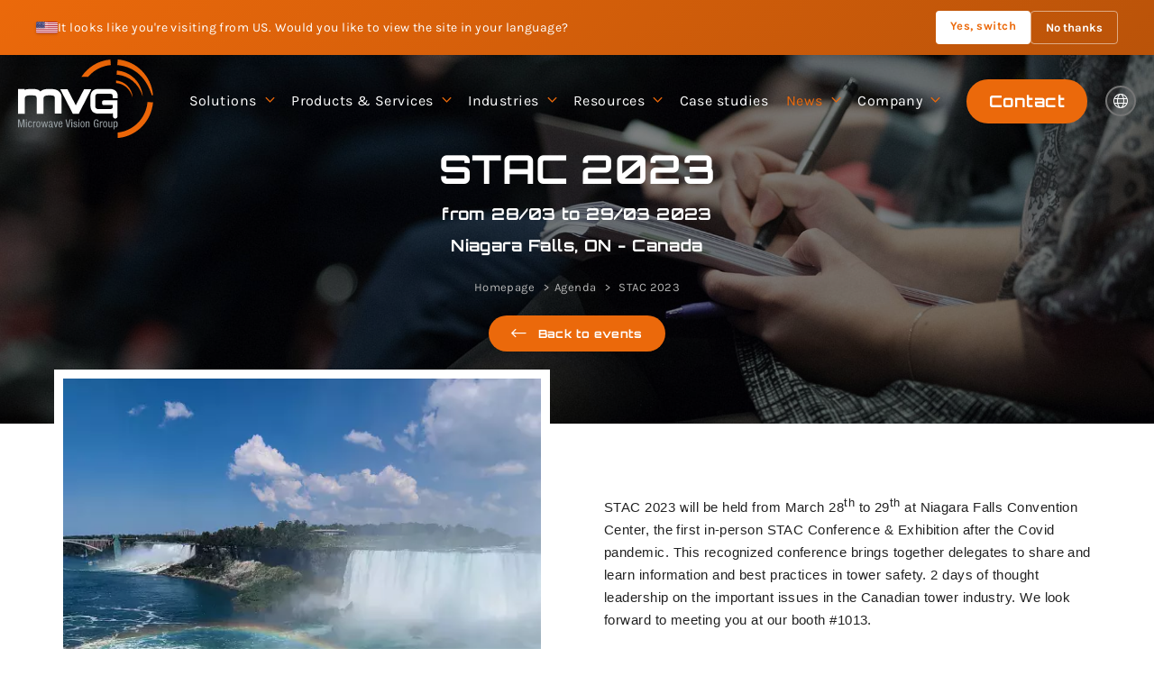

--- FILE ---
content_type: text/html; charset=UTF-8
request_url: https://www.mvg-world.com/en/agenda/stac-2023
body_size: 8633
content:
<!doctype html><html lang="en"><head ><meta charset="UTF-8"><meta http-equiv="x-ua-compatible" content="ie=edge"><base href="https://www.mvg-world.com/"/><meta name="viewport" content="width=device-width, initial-scale=1.0, shrink-to-fit=no"><meta name="msapplication-tap-highlight" content="no"/><title>STAC 2023 - 3/28/23</title><meta property="robots" content="index,follow" /><meta property="google" content="notranslate" /><meta property="og:type" content="website" /><meta property="og:site_name" content="MVG" /><meta property="og:title" content="STAC 2023 - 3/28/23" /><meta property="og:description" content="STAC 2023 will be held from March 28th to 29th at Niagara Falls Convention Center, the first in-person STAC Conference &amp;amp; Exhibition&hellip;" /><meta property="og:image:height" content="863" /><meta property="og:image:width" content="1648" /><meta property="og:image" content="https://www.mvg-world.com/static/og-image.jpg" /><meta property="og:url" content="https://www.mvg-world.com/en/agenda/stac-2023" /><meta name="description" content="STAC 2023 will be held from March 28th to 29th at Niagara Falls Convention Center, the first in-person STAC Conference &amp;amp; Exhibition&hellip;" /><link rel="canonical" href="https://www.mvg-world.com/en/agenda/stac-2023"/><link rel="alternate" href="https://www.mvg-world.com/en/agenda/stac-2023" hreflang="en"/><link rel="alternate" href="https://www.mvg-world.com/en-US/agenda/stac-2023" hreflang="en_US"/><link rel="alternate" href="https://www.mvg-world.com/fr/agenda/stac-2023" hreflang="fr"/><link rel="alternate" href="https://www.mvg-world.com/de/tagesordnung/stac-2023" hreflang="de"/><link rel="alternate" href="https://www.mvg-world.com/es/agenda/stac-2023" hreflang="es"/><link rel="alternate" href="https://www.mvg-world.com/ja/%E3%82%A2%E3%82%B8%E3%82%A7%E3%83%B3%E3%83%80/stac-2023" hreflang="ja"/><link rel="alternate" href="https://www.mvg-world.com/zh/%E8%AE%AE%E7%A8%8B/stac-2023" hreflang="zh"/><link rel="alternate" href="https://www.mvg-world.com/ko/%EC%9D%98%EC%A0%9C/stac-2023" hreflang="ko"/><link rel="shortcut icon" href="/static/favicons/favicon.ico"><link rel="apple-touch-icon" sizes="180x180" href="/static/favicons/apple-touch-icon.png"><link rel="icon" type="image/png" sizes="32x32" href="/static/favicons/favicon-32x32.png"><link rel="icon" type="image/png" sizes="16x16" href="/static/favicons/favicon-16x16.png"><link rel="manifest" href="/static/favicons/site.webmanifest"><link rel="mask-icon" href="/static/favicons/safari-pinned-tab.svg" color="#eb690b"><meta name="msapplication-TileColor" content="#292929"><meta name="theme-color" content="#292929"><style>
            @font-face{font-family:Orbitron;font-style:normal;font-weight:400;src:local(""),url(/assets/fonts/orbitron-v25-latin-regular.66d6f581.woff2) format("woff2"),url(/assets/fonts/orbitron-v25-latin-regular.eddc93c7.woff) format("woff");font-display:swap}@font-face{font-family:Orbitron;font-style:normal;font-weight:700;src:local(""),url(/assets/fonts/orbitron-v25-latin-700.e52ea0c8.woff2) format("woff2"),url(/assets/fonts/orbitron-v25-latin-700.3dbb1bbe.woff) format("woff");font-display:swap}@font-face{font-family:Orbitron;font-style:normal;font-weight:900;src:local(""),url(/assets/fonts/orbitron-v25-latin-900.520e5e1f.woff2) format("woff2"),url(/assets/fonts/orbitron-v25-latin-900.b6dbd192.woff) format("woff");font-display:swap}@font-face{font-family:Karla;font-style:normal;font-weight:300;src:local(""),url(/assets/fonts/karla-v23-latin-ext_latin-300.98003ed7.woff2) format("woff2"),url(/assets/fonts/karla-v23-latin-ext_latin-300.a3e9adc5.woff) format("woff");font-display:swap}@font-face{font-family:Karla;font-style:normal;font-weight:400;src:local(""),url(/assets/fonts/karla-v23-latin-ext_latin-regular.53df607f.woff2) format("woff2"),url(/assets/fonts/karla-v23-latin-ext_latin-regular.dcb7b6cb.woff) format("woff");font-display:swap}@font-face{font-family:Karla;font-style:normal;font-weight:700;src:local(""),url(/assets/fonts/karla-v23-latin-ext_latin-700.04d71cd9.woff2) format("woff2"),url(/assets/fonts/karla-v23-latin-ext_latin-700.5f0c4256.woff) format("woff");font-display:swap}@font-face{font-family:Karla;font-style:italic;font-weight:300;src:local(""),url(/assets/fonts/karla-v23-latin-ext_latin-300italic.6f48aaa6.woff2) format("woff2"),url(/assets/fonts/karla-v23-latin-ext_latin-300italic.3be79375.woff) format("woff");font-display:swap}@font-face{font-family:Karla;font-style:italic;font-weight:400;src:local(""),url(/assets/fonts/karla-v23-latin-ext_latin-italic.4f18a7c3.woff2) format("woff2"),url(/assets/fonts/karla-v23-latin-ext_latin-italic.1781f526.woff) format("woff");font-display:swap}html{line-height:1.15;-webkit-text-size-adjust:100%}main{display:block}h1{font-size:2em;margin:.67em 0}a{background-color:transparent}img{border-style:none}button{font-family:inherit;font-size:100%;line-height:1.15;margin:0}button{overflow:visible}button{text-transform:none}button{-webkit-appearance:button}button::-moz-focus-inner{border-style:none;padding:0}button:-moz-focusring{outline:1px dotted ButtonText}::-webkit-file-upload-button{-webkit-appearance:button;font:inherit}html{font-size:62.5%;font-size:.625em;overflow-x:hidden}body,html{min-height:100%}body{padding:0;margin:0;border:0;font-family:-apple-system,BlinkMacSystemFont,Segoe UI,Roboto,Helvetica Neue,Arial,sans-serif,Apple Color Emoji,Segoe UI Emoji,Segoe UI Symbol;color:#292929;overflow-x:hidden;box-sizing:border-box;-webkit-font-smoothing:antialiased;-moz-osx-font-smoothing:grayscale;font-size:1.8rem;line-height:1.4}@media screen and (min-width:360px){body{font-size:1.8rem;line-height:1.4}}@media screen and (min-width:768px){body{font-size:1.8rem;line-height:1.4}}@media screen and (min-width:990px){body{font-size:1.8rem;line-height:1.4}}@media screen and (min-width:1250px){body{font-size:1.8rem;line-height:1.4}}body *,body :after,body :before{box-sizing:border-box}div,li,p,ul{padding:0;margin:0;border:0}li{list-style:disc inside}h1{color:#292929;font-size:2.5rem;line-height:1.25;font-weight:700}@media screen and (min-width:360px){h1{font-size:2.5rem}}@media screen and (min-width:768px){h1{font-size:2.8rem}}@media screen and (min-width:990px){h1{font-size:3.5rem}}@media screen and (min-width:1250px){h1{font-size:4.5rem}}h1{margin:0}a{color:#292929}a{text-decoration:none}a.btn,button{display:inline-block;color:#292929;padding:11px 25px;line-height:1.5;border:0 solid #d0d0d0;text-align:center;font-size:1.8rem;vertical-align:middle;border-radius:50px}a.btn:visited,button:visited{outline:none}ul{color:#292929;margin:1em}ul li{list-style:disc outside}img{max-width:100%;height:auto}.cc-inside{width:1249px;margin:0 auto}.fal.icon-right{margin-left:12px}a.cc-bg-primary{color:#fff;background-color:#eb690b}a.btn.cc-bg-primary{color:#fff;background-color:#eb690b;border-color:#eb690b}.cc-pat-15{padding-top:15px}.cc-txt-right{text-align:right}.fal{-moz-osx-font-smoothing:grayscale;-webkit-font-smoothing:antialiased;display:inline-block;font-style:normal;font-variant:normal;text-rendering:auto;line-height:1}.fa-angle-right:before{content:"\f105"}.fa-globe:before{content:"\f0ac"}@font-face{font-family:Font Awesome\ 5 Pro;font-style:normal;font-weight:300;font-display:swap;src:url(/assets/fonts/fa-light-300.ab918e79.eot);src:url(/assets/fonts/fa-light-300.ab918e79.eot?#iefix) format("embedded-opentype"),url(/assets/fonts/fa-light-300.d3271a56.woff2) format("woff2"),url(/assets/fonts/fa-light-300.8df58881.woff) format("woff"),url(/assets/fonts/fa-light-300.431c25ff.ttf) format("truetype"),url(/assets/images/fa-light-300.76f70e6c.svg#fontawesome) format("svg")}.fal{font-family:Font Awesome\ 5 Pro;font-weight:300}html{scroll-behavior:smooth;scroll-padding-top:100px}@media screen and (min-width:768px){html{scroll-padding-top:150px}}body{font-family:Karla,sans-serif;font-weight:400;letter-spacing:.025em}body .cc-inside{width:100%;margin:0 auto;padding:0 20px}@media screen and (min-width:990px){body .cc-inside{width:900px;margin:0 auto}}@media screen and (min-width:1250px){body .cc-inside{width:1200px;margin:0 auto}}body ul{padding:0;margin:0;border:0}body ul li{list-style:none}a.btn{display:inline-flex;align-items:center;overflow:hidden;will-change:transform;font-family:Orbitron,sans-serif;font-weight:700}a.btn,a.btn i{position:relative}a.btn i{font-size:150%;left:0}a.btn.hovered:after{content:" ";display:block;position:absolute;top:0;left:-140%;bottom:0;width:130%;z-index:-1;background:linear-gradient(90deg,#44250e 0,rgba(68,37,14,0) 50%);transform:skewX(-30deg)}h1{font-family:Orbitron,sans-serif;font-weight:700}a,button,div{outline:none}.top-page{position:relative}.top-page.height100{height:100vh}.top-page .top-page-content{position:relative;z-index:2;height:100%;padding:120px 0 80px;display:flex;align-items:center;color:#fff}.top-page .top-page-content h1{color:#fff;font-size:3rem;text-align:center}@media screen and (min-width:990px){.top-page .top-page-content h1{font-size:4.4rem}}.top-page .top-page-content .top-page-intro{padding:30px 0 0;text-align:center}@media screen and (min-width:768px){.top-page .top-page-content .top-page-intro{font-size:2rem}}@media screen and (min-width:990px){.top-page .top-page-content .top-page-intro{font-size:2.2rem}}@media screen and (min-width:990px){.top-page .top-page-content{padding:125px 0 80px}}@media screen and (min-width:1250px){.top-page .top-page-content{padding:160px 0 80px}}.overlay{position:absolute;top:0;left:0;right:0;bottom:0;z-index:-1;background:rgba(0,0,0,.5)}.breadcrumb{text-align:center;padding-top:20px}@-webkit-keyframes fadeInRight{0%{opacity:0;transform:translate3d(60px,0,0)}to{opacity:1;transform:translateZ(0)}}@keyframes fadeInRight{0%{opacity:0;transform:translate3d(60px,0,0)}to{opacity:1;transform:translateZ(0)}}.fadeInRight{-webkit-animation-name:fadeInRight;animation-name:fadeInRight}@-webkit-keyframes fadeInUp{0%{opacity:0;transform:translate3d(0,30px,0)}to{opacity:1;transform:translateZ(0)}}@keyframes fadeInUp{0%{opacity:0;transform:translate3d(0,30px,0)}to{opacity:1;transform:translateZ(0)}}.fadeInUp{-webkit-animation-name:fadeInUp;animation-name:fadeInUp}#main-header{position:fixed;z-index:10;left:0;top:0;right:0;padding:15px 20px;background-color:transparent;display:flex;flex-wrap:wrap}#main-header .logo{flex:0 0 100px;position:relative;z-index:10}#main-header .hamburger{margin-left:auto;position:relative;z-index:10;padding:0;border:0;background:transparent;outline:0;border-radius:50%}#main-header .hamburger svg{display:block;color:#eb690b;transform:rotate(0deg)}#main-header .hamburger svg .bar,#main-header .hamburger svg .circle{fill:none;stroke:currentColor;stroke-width:1;stroke-linecap:round}#main-header .hamburger svg .bar{transform:rotate(0deg);transform-origin:50% 50%}#main-header .hamburger svg .circle{stroke-dashoffset:144.51326;stroke-dasharray:144.51326}#main-header .splash{position:absolute;top:45px;right:45px;width:1px;height:1px}#main-header .splash:after{content:"";display:block;position:absolute;border-radius:50%;background-color:#292929;width:284vmax;height:284vmax;top:-142vmax;left:-142vmax;transform:scale(0);transform-origin:50% 50%}@media screen and (min-width:1050px){#main-header{display:flex}#main-header .splash{display:none}#main-header .splash:after{content:"";display:none}#main-header .hamburger{display:none}}@media screen and (min-width:1250px){#main-header .logo{flex:0 0 150px}}#main-nav{overflow-y:auto;position:fixed;top:50px;left:0;height:calc(100% - 195px);width:100vw;margin-top:95px;opacity:0}#main-nav ul.main{position:relative;z-index:2;display:flex;flex-direction:column;justify-content:center}#main-nav ul.main>li{position:relative;top:20px;opacity:0}#main-nav ul.main>li>a{padding:5px 10px;display:block;text-align:center;text-transform:uppercase;font-size:1.6rem}#main-nav ul.main>li>a.has-children{display:flex;justify-content:center;align-items:center}#main-nav ul.main>li>a.has-children span{height:100%;text-align:right;color:#eb690b;font-size:3rem;padding-left:20px}#main-nav ul.main>li ul{display:none;padding-bottom:20px}#main-nav ul.main>li ul li a{padding:3px 10px;display:block;text-align:center;text-transform:uppercase;color:#b6b6b6}#main-nav ul.main a{color:#fff}#main-nav ul.secondary{position:fixed;z-index:3;bottom:-30px;left:0;right:0;padding:20px;display:flex;justify-content:space-between;align-items:center;background-color:#292929;opacity:0}#main-nav ul.secondary li.lang-switcher{position:relative;display:flex;align-items:center;gap:8px}#main-nav ul.secondary li.lang-switcher .globe-icon{display:flex;align-items:center;justify-content:center;padding:8px;color:#fff;border-radius:50%;width:34px;height:34px;text-decoration:none}#main-nav ul.secondary li.lang-switcher .globe-icon.active{background-color:hsla(0,0%,45.9%,.3);border:2px solid #757575}#main-nav ul.secondary li.lang-switcher .globe-icon i{font-size:1.6rem}#main-nav ul.secondary li.lang-switcher ul{position:absolute;left:0;opacity:0;bottom:37px;border-bottom:2px solid #eb690b;background-color:#363636}#main-nav ul.secondary li.lang-switcher ul a{display:block;padding:5px 10px;color:#fff}#main-nav ul.secondary a{color:#fff}@media screen and (min-width:1050px){#main-nav{position:static;display:flex;flex:1;width:inherit;opacity:1;margin-top:0;overflow-y:inherit;height:inherit}#main-nav ul.main{flex:1;padding:0 20px;flex-direction:row;justify-content:flex-end;overflow:inherit}#main-nav ul.main>li{position:relative;top:0;opacity:1;display:flex;align-items:center}#main-nav ul.main>li .fa-angle-right{transform:rotate(90deg)}#main-nav ul.main>li.item-2>ul{display:flex;flex-wrap:wrap;width:670px;left:-100px}#main-nav ul.main>li.item-2>ul li{flex:0 0 33%}#main-nav ul.main>li.item-3>ul{width:250px}#main-nav ul.main>li>a{padding:0 10px;text-transform:none}#main-nav ul.main>li>a.has-children span{font-size:2rem;padding-left:10px}#main-nav ul.main>li>ul{display:initial;min-width:200px;top:110%;opacity:0;position:absolute;background-color:#292929;padding:20px 0;border-top:2px solid #eb690b}#main-nav ul.main>li>ul li a{padding:7px 20px;text-transform:none;color:#fff;text-align:left;font-size:1.6rem;line-height:1.1}#main-nav ul.secondary{position:static;opacity:1;background-color:transparent;padding:0}#main-nav ul.secondary li.lang-switcher{margin-left:20px}#main-nav ul.secondary li.lang-switcher .globe-icon.active{background-color:hsla(0,0%,45.9%,.2)}#main-nav ul.secondary li.lang-switcher ul{top:32px;right:0;bottom:inherit;border-bottom-width:0;border-top:2px solid #eb690b;background-color:#292929}#main-nav ul.secondary li.lang-switcher ul a{text-align:center}}
        </style><!-- Google Consent Mode --><script data-cookieconsent="ignore">
            window.dataLayer = window.dataLayer || [];
            function gtag() {
                dataLayer.push(arguments)
            }
            gtag("consent", "default", {
                ad_personalization: "denied",
                ad_storage: "denied",
                ad_user_data: "denied",
                analytics_storage: "denied",
                functionality_storage: "denied",
                personalization_storage: "denied",
                security_storage: "granted",
                wait_for_update: 500
            });
            gtag("set", "ads_data_redaction", true);
            gtag("set", "url_passthrough", true);
        </script><!-- End Google Consent Mode--><!-- Google Tag Manager --><script data-cookieconsent="ignore">
            (function(w,d,s,l,i){w[l]=w[l]||[];w[l].push({'gtm.start':
                    new Date().getTime(),event:'gtm.js'});var f=d.getElementsByTagName(s)[0],
                j=d.createElement(s),dl=l!='dataLayer'?'&l='+l:'';j.async=true;j.src=
                'https://www.googletagmanager.com/gtm.js?id='+i+dl;f.parentNode.insertBefore(j,f);
            })(window,document,'script','dataLayer','GTM-TCSZH7DQ');</script><!-- End Google Tag Manager --><!-- Cookiebot CMP--><script
            id="Cookiebot"
            src="https://consent.cookiebot.com/uc.js"
            data-culture="en"
            data-cbid="9f091a6e-cf05-4688-b313-762a3a31a25b"
            async
            type="text/javascript"
        ></script><!-- End Cookiebot CMP --><script type="application/ld+json">
            {
                "@context": "http://schema.org",
                "@type": "Organization",
                "name": "MVG",
                    "url": "https://www.mvg-world.com/en",
                    "logo": "https://www.mvg-world.com/static/logo-mvg-black-schema.jpg",
                    "image": "https://www.mvg-world.com/static/logo-mvg-black-schema.jpg",
                    "telephone": "+33169290247",
                    "email": "salesteam@mvg-world.com",
                    "description": "MVG",
                    "address": {
                        "@type": "PostalAddress",
                        "addressLocality": "PARIS",
                        "postalCode": "75005",
                        "streetAddress": "47 boulevard Saint Michel",
                        "addressCountry": "FR"
                    },
                    "contactPoint": [
                        {
                            "@type": "ContactPoint",
                            "telephone": "+33169290247",
                            "contactType" : "customer support",
                            "availableLanguage": [
                                "French",
                                "English"
                            ]
                        }
                    ]
                }


        </script></head><body class="menu-news agenda-view-page sps" data-sps-offset=50><hx:include src="/_fragment?_hash=13W%2B5SMq4nSVnzjLAQihvf125tYTrGpXQY4kUKFlGcs%3D&amp;_path=_format%3Dhtml%26_locale%3Den%26_controller%3DApp%255CController%255CAdminBarController%253A%253AheaderAction"></hx:include><div id="geo-banner-container" data-api-url="/en/api/geo-banner"></div><header id="main-header"><a href="/en" class="logo"><img src="/static/logo-mvg.svg" alt="MVG World Logo" width="257" height="150"/></a><button id="menubutton" class="no-btn hamburger" role="button" aria-controls="main-nav"
        aria-label="Open the menu"><svg xmlns="http://www.w3.org/2000/svg" width="50" height="50" viewBox="0 0 50 50"><g><line class="bar" x1="13" y1="16.5" x2="37" y2="16.5"/><line class="bar" x1="13" y1="24.5" x2="37" y2="24.5"/><line class="bar" x1="13" y1="24.5" x2="37" y2="24.5"/><line class="bar" x1="13" y1="32.5" x2="37" y2="32.5"/><circle class="circle" r="23" cx="25" cy="25"/></g></svg></button><div class="lang-switcher-mobile "><span class="globe-icon active"><i class="fal fa-globe"></i></span><ul><li><a href="/en">EN</a></li><li><a href="/fr">FR</a></li><li><a href="/es">ES</a></li><li><a href="/de">DE</a></li><li><a href="/ja">JA</a></li><li><a href="/zh">ZH</a></li><li><a href="/ko">KO</a></li><li><a href="/en-US">USA</a></li></ul></div><div class="splash"></div><nav id="main-nav" class="nav" role="navigation" aria-labelledby="menubutton"><ul class="main" role="menu"><li  class="item-1 "><a role="menuitem" href="/en/solutions" class="has-children">
                Solutions
                <span><i class="fal fa-angle-right" aria-hidden="true"></i></span></a><ul><li><a href="/en/solutions/5g">5G</a></li><li><a href="/en/solutions/avionics">Avionics</a></li><li><a href="/en/solutions/automotive">Automotive</a></li><li><a href="/en/solutions/defense">Defense</a></li><li><a href="/en/solutions/space">Space</a></li><li><a href="/en/solutions/antenna-test-measurement">Antenna Test &amp; Measurement</a></li><li><a href="/en/solutions/emc">EMC</a></li><li><a href="/en/solutions/rf-safety">RF Safety</a></li><li><a href="/en/solutions/product-development">Product Development</a></li></ul></li><li class="item-2 "><a role="menuitem" href="/en/products" class="has-children no-click-desktop">
                Products &amp; Services
                <span><i class="fal fa-angle-right" aria-hidden="true"></i></span></a><ul><li><a href="/en/products/antenna-measurement">Antenna Measurement</a></li><li><a href="/en/products/rcs-measurement">RCS Measurement</a></li><li><a href="/en/products/antennas">Antennas</a></li><li><a href="/en/products/emc">EMC</a></li><li><a href="/en/products/radome-measurement">Radome Measurement</a></li><li><a href="/en/products/absorbers">Absorbers</a></li><li><a href="/en/products/rf-safety">RF Safety</a></li><li><a href="/en/products/positioning-equipment">Positioning Equipment</a></li><li><a href="/en/products/sar">SAR</a></li><li><a href="/en/products/services">Services</a></li></ul></li><li class="item-3 "><a role="menuitem" href="/en/industry" class="has-children">
                Industries
                <span><i class="fal fa-angle-right" aria-hidden="true"></i></span></a><ul><li><a href="/en/industry/telecommunications">Telecommunications</a></li><li><a href="/en/industry/aerospace-defense">Aerospace &amp; Defense</a></li><li><a href="/en/industry/automotive">Automotive</a></li><li><a href="/en/industry/consumer-electronics">Consumer Electronics</a></li><li><a href="/en/industry/academic-and-research-institutions">Academic and Research Institutions</a></li></ul></li><li class="item-4 "><a role="menuitem" href="/en/resources" class="has-children">
                Resources
                <span><i class="fal fa-angle-right" aria-hidden="true"></i></span></a><ul><li><a href="/en/resources/videos">Videos</a></li><li><a href="/en/resources/learning-center">Learning center</a></li><li><a href="/en/resources/product-catalogs">
                        Product Catalogs
                    </a></li><li><a href="/en/manual/antenna-measurement-101">
                                                            Antenna measurement guide
                                                    </a></li><li><a href="/en/manual/emc-101">
                                                            EMC guide
                                                    </a></li></ul></li><li class="item-5 "><a role="menuitem" href="/en/case-study" class="has-children">
                Case studies
            </a></li><li class="item-6 active"><a role="menuitem" href="/en/news" class="has-children">
                News
                <span><i class="fal fa-angle-right" aria-hidden="true"></i></span></a><ul><li><a href="/en/news">News</a></li><li><a href="/en/agenda">Agenda</a></li><li><a href="/en/they-talk-about-us">They talk about us</a></li></ul></li><li class="item-7 "><a role="menuitem" href="/en/strength-in-unity" class="has-children">
                Company
                <span><i class="fal fa-angle-right" aria-hidden="true"></i></span></a><ul><li><a href="/en/strength-in-unity">Strength in Unity</a></li><li><a href="/en/job-offers">Careers</a></li><li><a href="/en/credentials">Credentials</a></li></ul></li></ul><ul class="secondary"><li><a href="/en/contact" class="btn hovered cc-bg-primary">
                Contact
            </a></li><li class="lang-switcher "><span class="globe-icon active"><i class="fal fa-globe"></i></span><ul><li><a href="/en">EN</a></li><li><a href="/fr">FR</a></li><li><a href="/es">ES</a></li><li><a href="/de">DE</a></li><li><a href="/ja">JA</a></li><li><a href="/zh">ZH</a></li><li><a href="/ko">KO</a></li><li><a href="/en-US">USA</a></li></ul></li></ul></nav></header><main id="main-content"><script type="application/ld+json">
    {
      "@context": "http://schema.org",
        "@type": "Event",
        "name": "STAC 2023",
        "startDate": "2023-03-28",
                    "endDate": "2023-03-29",
                "location": {
            "@type": "Place",
            "name": "Niagara Falls, ON",
            "address": {
                "@type": "PostalAddress",
                "addressLocality": "Niagara Falls, ON",
                "addressCountry": "Canada"
            }
        },
        "image": [
            "https://www.mvg-world.com/images/cache/agenda_largesquare/upload/media/agenda/0001/02/febce9afc781a54016d1cfcb44e759f7bab0eac2.webp"
        ],
        "description": "STAC 2023 will be held from March 28th to 29th at Niagara Falls Convention Center, the first in-person STAC Conference &amp;amp; Exhibition after the Covid pandemic. This recognized conference brings together..."

    }
    </script><section class="top-page backstretch" data-img="/assets/images/bg-agenda.ec5b9ff8.jpg"><div class="top-page-content"><div class="overlay"></div><div class="cc-inside"><h1>
                    STAC 2023
                </h1><p class="agenda-date">
                                            from
                        28/03
                        to
                        29/03
                        2023
                                    </p><p class="agenda-location">
                    Niagara Falls, ON - Canada
                </p><ol class="breadcrumb" vocab="https://schema.org/" typeof="BreadcrumbList"><li property="itemListElement" typeof="ListItem"><a property="item" typeof="WebPage" href="/en"><span property="name">Homepage</span></a><meta property="position" content="1"></li><li property="itemListElement" typeof="ListItem"><a property="item" typeof="WebPage" href="/en/agenda"><span property="name">Agenda</span></a><meta property="position" content="2"></li><li property="itemListElement" typeof="ListItem"><span property="name">
                            STAC 2023
                        </span><meta property="position" content="3"></li></ol><p class="cc-txt-center cc-mat-20"><a href="/en/agenda" class="btn hovered cc-bg-primary cc-thin"><i class="fal fa-long-arrow-left icon-left" aria-hidden="true"></i>
                        Back to events
                    </a></p></div></div></section><section class="agenda-details"><div class="cc-inside"><div class="agenda-img wow fadeInUp"><img title="" alt="STAC 2023" width="550" height="550" loading="lazy" src="https://www.mvg-world.com/images/cache/agenda_largesquare/upload/media/agenda/0001/02/febce9afc781a54016d1cfcb44e759f7bab0eac2.webp" /></div><div class="body"><p><span style="font-size:11.0pt"><span style="background:white"><span style="line-height:107%"><span style="font-family:&quot;Arial&quot;,sans-serif"><span style="color:#222222">STAC 2023 will be held from March 28<sup>th</sup> to 29<sup>th</sup> at Niagara Falls Convention Center, the first in-person STAC Conference &amp; Exhibition after the Covid pandemic. This recognized conference brings together delegates to share and learn information and best practices in tower safety. 2 days of thought leadership on the important issues in the Canadian tower industry. We look forward to meeting you at our</span></span></span></span></span><span style="font-size:11.0pt"><span style="background:white"><span style="line-height:107%"><span style="font-family:&quot;Arial&quot;,sans-serif"><span style="color:#222222"> booth #1013. </span></span></span></span></span></p></div></div></section></main><footer id="main-footer"><div class="cc-inside"><ul class="footer-menu"><li><img src="/static/logo-mvg.svg" loading="lazy" alt="MVG World Logo" width="257"
                 height="150"/></li><li><p>
                Company
            </p><ul><li><a href="/en/strength-in-unity">About MVG</a></li><li><a href="/en/contact">Contact</a></li><li><a href="/en/representatives">Sales Representatives</a></li><li><a href="/en/credentials">Credentials</a></li><li><a href="/en/job-offers">Careers</a></li></ul></li><li><p>Our products</p><ul><li><a href="/en/products/antenna-measurement">Antenna Measurement</a></li><li><a href="/en/products/rcs-measurement">RCS Measurement</a></li><li><a href="/en/products/antennas">Antennas</a></li><li><a href="/en/products/emc">EMC</a></li><li><a href="/en/products/radome-measurement">Radome Measurement</a></li><li><a href="/en/products/absorbers">Absorbers</a></li><li><a href="/en/products/rf-safety">RF Safety</a></li><li><a href="/en/products/positioning-equipment">Positioning Equipment</a></li><li><a href="/en/products/sar">SAR</a></li><li><a href="/en/products/services">Services</a></li></ul></li><li><p>
                MVG Support
            </p><ul><li><a href="https://mvg.my.site.com/CustomerPortal/s/login/"
                       class="external-link">
                        MVG Support Portal
                    </a></li></ul></li><li><p>
                Connect
            </p><ul class="social"><li><a href="https://www.linkedin.com/company/microwave-vision-group-satimo-orbit-fr-aemi-&-remc"
                       rel="nofollow" class="external-link"><i class="fab fa-linkedin-in" aria-hidden="true"></i></a></li><li><a href="https://www.instagram.com/mvg.world/" rel="nofollow" class="external-link"><i class="fab fa-instagram" aria-hidden="true"></i></a></li><li><a href="https://www.threads.net/@mvg.world" rel="nofollow" class="external-link"><svg xmlns="http://www.w3.org/2000/svg" viewBox="0 0 448 512"><path d="M331.5 235.7c2.2 .9 4.2 1.9 6.3 2.8c29.2 14.1 50.6 35.2 61.8 61.4c15.7 36.5 17.2 95.8-30.3 143.2c-36.2 36.2-80.3 52.5-142.6 53h-.3c-70.2-.5-124.1-24.1-160.4-70.2c-32.3-41-48.9-98.1-49.5-169.6V256v-.2C17 184.3 33.6 127.2 65.9 86.2C102.2 40.1 156.2 16.5 226.4 16h.3c70.3 .5 124.9 24 162.3 69.9c18.4 22.7 32 50 40.6 81.7l-40.4 10.8c-7.1-25.8-17.8-47.8-32.2-65.4c-29.2-35.8-73-54.2-130.5-54.6c-57 .5-100.1 18.8-128.2 54.4C72.1 146.1 58.5 194.3 58 256c.5 61.7 14.1 109.9 40.3 143.3c28 35.6 71.2 53.9 128.2 54.4c51.4-.4 85.4-12.6 113.7-40.9c32.3-32.2 31.7-71.8 21.4-95.9c-6.1-14.2-17.1-26-31.9-34.9c-3.7 26.9-11.8 48.3-24.7 64.8c-17.1 21.8-41.4 33.6-72.7 35.3c-23.6 1.3-46.3-4.4-63.9-16c-20.8-13.8-33-34.8-34.3-59.3c-2.5-48.3 35.7-83 95.2-86.4c21.1-1.2 40.9-.3 59.2 2.8c-2.4-14.8-7.3-26.6-14.6-35.2c-10-11.7-25.6-17.7-46.2-17.8H227c-16.6 0-39 4.6-53.3 26.3l-34.4-23.6c19.2-29.1 50.3-45.1 87.8-45.1h.8c62.6 .4 99.9 39.5 103.7 107.7l-.2 .2zm-156 68.8c1.3 25.1 28.4 36.8 54.6 35.3c25.6-1.4 54.6-11.4 59.5-73.2c-13.2-2.9-27.8-4.4-43.4-4.4c-4.8 0-9.6 .1-14.4 .4c-42.9 2.4-57.2 23.2-56.2 41.8l-.1 .1z"/></svg></a></li></ul></li></ul></div><div class="credits"><div class="cc-inside"><p>
            &copy; 2026 MVG All right reserved
        </p><p><a href="/en/contact">
                Contact
            </a><a href="/en/terms-of-use">
                Terms of use
            </a><a href="/en/privacy-policy">
                Privacy Policy
            </a></p></div></div></footer><link rel="preload" href="/assets/2.4a927fe2.css" as="style" onload="this.onload=null;this.rel='stylesheet'"><noscript><link href="/assets/2.4a927fe2.css" rel="stylesheet"></noscript><link rel="preload" href="/assets/app.c81bbe35.css" as="style" onload="this.onload=null;this.rel='stylesheet'"><noscript><link href="/assets/app.c81bbe35.css" rel="stylesheet"></noscript><link rel="stylesheet" href="/assets/agenda.246acac2.css"><script type="text/javascript">
            var APP = {};
        </script><script src="/assets/runtime.5b7a9943.js"></script><script src="/assets/0.01fae393.js"></script><script src="/assets/2.b502103e.js"></script><script src="/assets/app.62073d8f.js"></script><script src="/assets/1.056c26e5.js"></script><script src="/assets/agenda.e55619ef.js"></script><script>(function (d) {
            var s = d.createElement("script");
            s.setAttribute("data-account", "B8chyRJB0I");
            s.setAttribute("src", "https://accessibilityserver.org/widget.js");
            (d.body || d.head).appendChild(s);
        })(document)</script><noscript>Please ensure Javascript is enabled for purposes of <a href="https://accessibilityserver.org">website
            accessibility</a></noscript><!-- Intercom Messenger --><script>
        window.intercomSettings = {
            api_base: "https://api-iam.intercom.io",
            app_id: "usqqv5cy",
        };
    </script><script>
        (function(){var w=window;var ic=w.Intercom;if(typeof ic==="function"){ic('reattach_activator');ic('update',w.intercomSettings);}else{var d=document;var i=function(){i.c(arguments);};i.q=[];i.c=function(args){i.q.push(args);};w.Intercom=i;var l=function(){var s=d.createElement('script');s.type='text/javascript';s.async=true;s.src='https://widget.intercom.io/widget/usqqv5cy';var x=d.getElementsByTagName('script')[0];x.parentNode.insertBefore(s,x);};if(document.readyState==='complete'){l();}else if(w.attachEvent){w.attachEvent('onload',l);}else{w.addEventListener('load',l,false);}}})();
    </script><!-- End Intercom Messenger --></body></html>

--- FILE ---
content_type: text/html; charset=UTF-8
request_url: https://www.mvg-world.com/en/api/geo-banner
body_size: 211
content:
<div id="geo-banner" class="geo-banner" data-locale="en_US">
    <div class="geo-banner__content">
        <span class="geo-banner__flag">
                                        <img src="/static/flags/us.svg" alt="US" width="24" height="16">
                    </span>
        <span class="geo-banner__text">
                            It looks like you're visiting from US. Would you like to view the site in your language?
                    </span>
        <div class="geo-banner__actions">
            <a href="/en-US" class="geo-banner__btn geo-banner__btn--accept">
                Yes, switch            </a>
            <button type="button" class="geo-banner__btn geo-banner__btn--dismiss" id="geo-banner-dismiss">
                No thanks            </button>
        </div>
    </div>
</div>


--- FILE ---
content_type: text/css
request_url: https://www.mvg-world.com/assets/app.c81bbe35.css
body_size: 44811
content:
@font-face{font-family:Orbitron;font-style:normal;font-weight:400;src:local(""),url(/assets/fonts/orbitron-v25-latin-regular.66d6f581.woff2) format("woff2"),url(/assets/fonts/orbitron-v25-latin-regular.eddc93c7.woff) format("woff");font-display:swap}@font-face{font-family:Orbitron;font-style:normal;font-weight:700;src:local(""),url(/assets/fonts/orbitron-v25-latin-700.e52ea0c8.woff2) format("woff2"),url(/assets/fonts/orbitron-v25-latin-700.3dbb1bbe.woff) format("woff");font-display:swap}@font-face{font-family:Orbitron;font-style:normal;font-weight:900;src:local(""),url(/assets/fonts/orbitron-v25-latin-900.520e5e1f.woff2) format("woff2"),url(/assets/fonts/orbitron-v25-latin-900.b6dbd192.woff) format("woff");font-display:swap}@font-face{font-family:Karla;font-style:normal;font-weight:300;src:local(""),url(/assets/fonts/karla-v23-latin-ext_latin-300.98003ed7.woff2) format("woff2"),url(/assets/fonts/karla-v23-latin-ext_latin-300.a3e9adc5.woff) format("woff");font-display:swap}@font-face{font-family:Karla;font-style:normal;font-weight:400;src:local(""),url(/assets/fonts/karla-v23-latin-ext_latin-regular.53df607f.woff2) format("woff2"),url(/assets/fonts/karla-v23-latin-ext_latin-regular.dcb7b6cb.woff) format("woff");font-display:swap}@font-face{font-family:Karla;font-style:normal;font-weight:700;src:local(""),url(/assets/fonts/karla-v23-latin-ext_latin-700.04d71cd9.woff2) format("woff2"),url(/assets/fonts/karla-v23-latin-ext_latin-700.5f0c4256.woff) format("woff");font-display:swap}@font-face{font-family:Karla;font-style:italic;font-weight:300;src:local(""),url(/assets/fonts/karla-v23-latin-ext_latin-300italic.6f48aaa6.woff2) format("woff2"),url(/assets/fonts/karla-v23-latin-ext_latin-300italic.3be79375.woff) format("woff");font-display:swap}@font-face{font-family:Karla;font-style:italic;font-weight:400;src:local(""),url(/assets/fonts/karla-v23-latin-ext_latin-italic.4f18a7c3.woff2) format("woff2"),url(/assets/fonts/karla-v23-latin-ext_latin-italic.1781f526.woff) format("woff");font-display:swap}
/*! ChuckCSS v4.1.0 */html{line-height:1.15;-webkit-text-size-adjust:100%}main{display:block}h1{font-size:2em;margin:.67em 0}hr{box-sizing:content-box;height:0;overflow:visible}pre{font-family:monospace,monospace;font-size:1em}a{background-color:transparent}abbr[title]{border-bottom:none;text-decoration:underline;-webkit-text-decoration:underline dotted;text-decoration:underline dotted}b,strong{font-weight:bolder}code,kbd,samp{font-family:monospace,monospace;font-size:1em}small{font-size:80%}sub,sup{font-size:13px;line-height:0;position:relative;vertical-align:baseline}sub{bottom:-.25em}sup{top:-.5em}img{border-style:none}button,input,optgroup,select,textarea{font-family:inherit;font-size:100%;line-height:1.15;margin:0}button,input{overflow:visible}button,select{text-transform:none}[type=button],[type=reset],[type=submit],button{-webkit-appearance:button}[type=button]::-moz-focus-inner,[type=reset]::-moz-focus-inner,[type=submit]::-moz-focus-inner,button::-moz-focus-inner{border-style:none;padding:0}[type=button]:-moz-focusring,[type=reset]:-moz-focusring,[type=submit]:-moz-focusring,button:-moz-focusring{outline:1px dotted ButtonText}fieldset{padding:.35em .75em .625em}legend{box-sizing:border-box;color:inherit;display:table;max-width:100%;padding:0;white-space:normal}progress{vertical-align:baseline}textarea{overflow:auto}[type=checkbox],[type=radio]{box-sizing:border-box;padding:0}[type=number]::-webkit-inner-spin-button,[type=number]::-webkit-outer-spin-button{height:auto}[type=search]{-webkit-appearance:textfield;outline-offset:-2px}[type=search]::-webkit-search-decoration{-webkit-appearance:none}::-webkit-file-upload-button{-webkit-appearance:button;font:inherit}details{display:block}summary{display:list-item}[hidden],template{display:none}@-webkit-keyframes loading-spin{0%{transform:rotate(0deg)}to{transform:rotate(1turn)}}@keyframes loading-spin{0%{transform:rotate(0deg)}to{transform:rotate(1turn)}}@-webkit-keyframes loaderSpinner{0%{transform:rotate(0deg)}to{transform:rotate(1turn)}}@keyframes loaderSpinner{0%{transform:rotate(0deg)}to{transform:rotate(1turn)}}@-webkit-keyframes loaderSonar{0%{width:0;height:0;opacity:1}to{width:100%;height:100%;opacity:0}}@keyframes loaderSonar{0%{width:0;height:0;opacity:1}to{width:100%;height:100%;opacity:0}}@-webkit-keyframes checkdio{0%{opacity:.4;transform:scale(3)}10%{transform:scale(2.5)}90%{transform:scale(1)}to{transform:none}}@keyframes checkdio{0%{opacity:.4;transform:scale(3)}10%{transform:scale(2.5)}90%{transform:scale(1)}to{transform:none}}[data-loaded=true] img,img[data-loaded=true]{-webkit-animation-name:showLazyImg;animation-name:showLazyImg;-webkit-animation-duration:.7s;animation-duration:.7s;-webkit-animation-fill-mode:both;animation-fill-mode:both}@-webkit-keyframes showLazyImg{0%{opacity:0}to{opacity:1}}@keyframes showLazyImg{0%{opacity:0}to{opacity:1}}html{font-size:62.5%;font-size:.625em;overflow-x:hidden}@media screen and (min-width:990px){html.opened-modal{padding-right:15px!important}}body,html{min-height:100%}body.opened-menu,body.opened-modal,html.opened-menu,html.opened-modal{overflow:hidden!important}body{padding:0;margin:0;border:0;font-family:-apple-system,BlinkMacSystemFont,Segoe UI,Roboto,Helvetica Neue,Arial,sans-serif,Apple Color Emoji,Segoe UI Emoji,Segoe UI Symbol;color:#292929;overflow-x:hidden;box-sizing:border-box;-webkit-font-smoothing:antialiased;-moz-osx-font-smoothing:grayscale;font-size:1.8rem;line-height:1.4}@media screen and (min-width:360px){body{font-size:1.8rem;line-height:1.4}}@media screen and (min-width:768px){body{font-size:1.8rem;line-height:1.4}}@media screen and (min-width:990px){body{font-size:1.8rem;line-height:1.4}}@media screen and (min-width:1250px){body{font-size:1.8rem;line-height:1.4}}body *,body :after,body :before{box-sizing:border-box}dd,div,dl,dt,li,ol,p,ul{padding:0;margin:0;border:0}li{list-style:disc inside}::-moz-selection{background:#292929;text-shadow:none;color:#fff}::selection{background:#292929;text-shadow:none;color:#fff}.h1-like,h1{color:#292929;font-size:2.5rem;line-height:1.25;font-weight:700}@media screen and (min-width:360px){.h1-like,h1{font-size:2.5rem}}@media screen and (min-width:768px){.h1-like,h1{font-size:2.8rem}}@media screen and (min-width:990px){.h1-like,h1{font-size:3.5rem}}@media screen and (min-width:1250px){.h1-like,h1{font-size:4.5rem}}.h2-like,h2{color:#292929;font-size:2rem;line-height:1.25;font-weight:700}@media screen and (min-width:360px){.h2-like,h2{font-size:2rem}}@media screen and (min-width:768px){.h2-like,h2{font-size:2.5rem}}@media screen and (min-width:990px){.h2-like,h2{font-size:2.5rem}}@media screen and (min-width:1250px){.h2-like,h2{font-size:3rem}}.h3-like,h3{color:#292929;font-size:1.6rem;line-height:1.25;font-weight:700}@media screen and (min-width:360px){.h3-like,h3{font-size:1.6rem}}@media screen and (min-width:768px){.h3-like,h3{font-size:2rem}}@media screen and (min-width:990px){.h3-like,h3{font-size:2.3rem}}@media screen and (min-width:1250px){.h3-like,h3{font-size:2.3rem}}.h4-like,h4{color:#292929;font-size:1.5rem;line-height:1.5;font-weight:700}@media screen and (min-width:360px){.h4-like,h4{font-size:1.5rem}}@media screen and (min-width:768px){.h4-like,h4{font-size:1.7rem}}@media screen and (min-width:990px){.h4-like,h4{font-size:2rem}}@media screen and (min-width:1250px){.h4-like,h4{font-size:2rem}}.h5-like,h5{color:#292929;font-size:1.4rem;line-height:1.5;font-weight:700}@media screen and (min-width:360px){.h5-like,h5{font-size:1.4rem}}@media screen and (min-width:768px){.h5-like,h5{font-size:1.6rem}}@media screen and (min-width:990px){.h5-like,h5{font-size:1.9rem}}@media screen and (min-width:1250px){.h5-like,h5{font-size:1.9rem}}.h6-like,h6{color:#292929;font-size:1.3rem;line-height:1.5;font-weight:700}@media screen and (min-width:360px){.h6-like,h6{font-size:1.3rem}}@media screen and (min-width:768px){.h6-like,h6{font-size:1.5rem}}@media screen and (min-width:990px){.h6-like,h6{font-size:1.7rem}}@media screen and (min-width:1250px){.h6-like,h6{font-size:1.7rem}}.h1-like,.h2-like,.h3-like,.h4-like,.h5-like,.h6-like,h1,h2,h3,h4,h5,h6{margin:0}.h1-like small,.h2-like small,.h3-like small,.h4-like small,.h5-like small,.h6-like small,h1 small,h2 small,h3 small,h4 small,h5 small,h6 small{font-weight:400;color:#696969;font-size:70%}a{color:#292929}a,a:focus,a:hover{text-decoration:none}a:focus,a:hover{outline:0}a.btn,button{display:inline-block;color:#292929;padding:11px 25px;line-height:1.5;border:0 solid #d0d0d0;text-align:center;font-size:1.8rem;vertical-align:middle;border-radius:50px;cursor:pointer;transition:all .2s ease-out 0s}a.btn:active,a.btn:focus,a.btn:visited,button:active,button:focus,button:visited{outline:none}a.btn:hover,button:hover{border-color:#b6b6b6}a.btn.cc-thin,button.cc-thin{font-size:1.26rem}a.btn.cc-thin.cc-loading:before,button.cc-thin.cc-loading:before{width:10px;height:10px;margin-top:-5px;margin-left:-5px;border-width:1px}a.btn.cc-fat,button.cc-fat{font-size:2.34rem}a.btn.cc-fat.cc-loading:before,button.cc-fat.cc-loading:before{width:24px;height:24px;margin-top:-12px;margin-left:-12px}a.btn.cc-disabled,button.cc-disabled{opacity:.5;cursor:not-allowed;pointer-events:none}a.btn.cc-loading,button.cc-loading{position:relative;color:transparent!important;cursor:not-allowed;pointer-events:none}a.btn.cc-loading::-moz-selection,button.cc-loading::-moz-selection{background:transparent;color:transparent}a.btn.cc-loading::selection,button.cc-loading::selection{background:transparent;color:transparent}a.btn.cc-loading:before,button.cc-loading:before{display:block;border:2px solid #d0d0d0;border-top-color:transparent;border-radius:50%;content:" ";width:16px;height:16px;position:absolute;top:50%;left:50%;margin-top:-8px;margin-left:-8px;margin-right:0;-webkit-animation-name:loading-spin;animation-name:loading-spin;-webkit-animation-duration:1s;animation-duration:1s;-webkit-animation-timing-function:linear;animation-timing-function:linear;transform-origin:50% 50%;-webkit-animation-iteration-count:infinite;animation-iteration-count:infinite}table{border-collapse:collapse;margin:1em 0;width:100%}table tfoot td,table tfoot th,table thead td,table thead th{text-align:left;border:0;font-weight:400;font-size:1.8rem;padding:8px 20px;border-bottom:1px solid #ebebeb;color:#292929;background-color:transparent}table tfoot td{border:0}table tbody td{color:#292929;padding:10px 20px;border-bottom:1px solid #ebebeb;vertical-align:middle;font-size:1.62rem;background-color:#fff;font-weight:400;transition:background-color .2s ease-out 0s}table.cc-equal-cols{table-layout:fixed}table.cc-striped tbody tr:nth-child(odd) td{background-color:#fff}table.cc-striped tbody tr:nth-child(2n) td{background-color:#f0f0f0}table.cc-striped-col tbody tr td:nth-child(odd){background-color:#fff}table.cc-striped-col tbody tr td:nth-child(2n){background-color:#f0f0f0}table.cc-hovered tbody tr:hover td:not([class^=cc-bg]){background-color:#f0f0f0;color:#292929}table.cc-valign-top tbody td{vertical-align:top}table.cc-bordered tbody td,table.cc-bordered tbody th,table.cc-bordered tfoot td,table.cc-bordered tfoot th,table.cc-bordered thead td,table.cc-bordered thead th{border:1px solid #ebebeb}table.cc-unbordered tbody tr td,table.cc-unbordered tbody tr th,table.cc-unbordered tfoot tr td,table.cc-unbordered tfoot tr th,table.cc-unbordered thead tr td,table.cc-unbordered thead tr th{border:0}@media screen and (min-width:768px){table tbody td{font-size:1.8rem}}@media screen and (max-width:767px){table.cc-responsive{display:flex;overflow:hidden;max-width:100%;vertical-align:top;white-space:nowrap;border-collapse:collapse;border-spacing:0}table.cc-responsive tfoot{display:none}table.cc-responsive thead,table.cc-responsive thead tr{display:flex;flex-negative:0;flex-shrink:0;min-width:-webkit-min-content;min-width:-moz-min-content;min-width:min-content}table.cc-responsive thead tr{flex-direction:column}table.cc-responsive thead tr td,table.cc-responsive thead tr th{display:block;border:1px solid #ebebeb;border-top:0 solid #ebebeb;flex:1}table.cc-responsive thead tr td:first-child,table.cc-responsive thead tr th:first-child{border-top-width:1px}table.cc-responsive tbody{display:flex;flex:1;position:relative;overflow-x:auto;overflow-y:hidden;border-right:1px solid #ebebeb}table.cc-responsive tbody tr{display:flex;flex:1;flex-direction:column;min-width:-webkit-min-content;min-width:-moz-min-content;min-width:min-content;flex-negative:0}table.cc-responsive tbody tr td{display:block;flex:1;border-color:#ebebeb;border-style:solid;border-width:0 1px 1px 0}table.cc-responsive tbody tr td:first-child{border-top-width:1px}table.cc-responsive.cc-unbordered tbody,table.cc-responsive.cc-unbordered tbody tr td,table.cc-responsive.cc-unbordered tbody tr th,table.cc-responsive.cc-unbordered thead,table.cc-responsive.cc-unbordered thead tr td,table.cc-responsive.cc-unbordered thead tr th{border:0}table.cc-responsive.cc-unbordered tbody tr td:first-child,table.cc-responsive.cc-unbordered tbody tr th:first-child,table.cc-responsive.cc-unbordered thead tr td:first-child,table.cc-responsive.cc-unbordered thead tr th:first-child{border-top-width:0}}.wrap-table{max-width:100%;overflow-x:auto}.item-list ul li{padding:0;margin:0;border:0}dl,ol,ul{color:#292929;margin:1em}ul li{list-style:disc outside}ul li.leaf{padding:0;margin:0;border:0;background-image:none;list-style:none}ul.cc-unstyled li{list-style:none}ul.cc-horizontal li{display:inline-block;margin:0 1.5em}@media screen and (max-width:767px){ul.cc-horizontal li{display:block;margin:1em 0}}ul.cc-dotted li{list-style:none;position:relative;padding-left:15px}ul.cc-dotted li:before{content:" ";display:block;position:absolute;border-radius:100%;width:6px;height:6px;background-color:#eb690b;top:9px;left:0}ol li{list-style:decimal outside;padding:0;margin:0;border:0}ol li:before{display:none}blockquote{border:0;padding:.3em .3em .3em 2em;border-left:4px solid #eb690b;font-style:italic;margin:1.5em 0}blockquote.cc-reverse{text-align:right;padding:.3em 2em .3em .3em;border-left:0;border-right:4px solid #eb690b}blockquote footer{font-style:normal;font-size:80%;color:#eb690b;padding-top:1em}form{padding:0;margin:0;border:0}form .form-item{zoom:1;margin:.8em 0}form .form-item:after,form .form-item:before{content:".";display:block;height:0;overflow:hidden}form .form-item:after{clear:both}form .form-item.cc-inline{display:inline-block;margin-left:1em;vertical-align:middle}form .form-item.cc-inline:first-child{margin-left:0}@media screen and (max-width:767px){form .form-item.cc-inline{display:block;margin-left:0}}form .form-item.cc-chained{font-size:0}form .form-item.cc-chained label{font-size:1.8rem}form .form-item.cc-chained input{border-radius:0}form .form-item.cc-chained input:first-of-type{border-radius:22px 0 0 22px}form .form-item.cc-chained button[type=submit],form .form-item.cc-chained input:last-child{border-radius:0 22px 22px 0}form .form-item.cc-chained .form-ps{display:inline-block;margin-right:5px}form .form-item.cc-chained .form-ps+button[type=submit],form .form-item.cc-chained .form-ps+input[type=submit]{border-radius:22px}@media screen and (max-width:767px){form .form-item.cc-chained input{border-radius:22px;display:block;width:100%;margin:1em 0}form .form-item.cc-chained button[type=submit],form .form-item.cc-chained input:first-of-type,form .form-item.cc-chained input:last-child{border-radius:22px}}form .form-item.error label{color:#e2001a}form .form-item.error input:not([type=submit]),form .form-item.error textarea{box-shadow:none;background-color:#ffe2e5;border-color:#ffafb8;color:#950011}form .form-item.error input:not([type=submit]):focus,form .form-item.error textarea:focus{outline:none;border-color:#ff1631}form .form-item.error input:not([type=submit])::-moz-placeholder,form .form-item.error textarea::-moz-placeholder{color:#ff6275}form .form-item.error input:not([type=submit])::-ms-input-placeholder,form .form-item.error textarea::-ms-input-placeholder{color:#ff6275}form .form-item.error input:not([type=submit])::-webkit-input-placeholder,form .form-item.error textarea::-webkit-input-placeholder{color:#ff6275}form .form-item.error select{background-color:#ffe2e5;border:1px solid #ffafb8}form .form-item.error .form-ps span{background-color:#ff495e;color:#fff}form .form-ps{font-size:0;display:inline-block;vertical-align:middle}form .form-ps :first-child{border-radius:22px 0 0 22px}form .form-ps :last-child{border-radius:0 22px 22px 0}form .form-ps input:not(:first-child):not(:last-child){border-radius:0}form .form-ps span{display:inline-block;vertical-align:middle;height:4.5rem;line-height:4.5rem;font-size:1.8rem}form .form-ps span,form .form-ps span:last-child{background-color:#eb690b;padding:0 1.2em;color:#fff}@media screen and (max-width:767px){form .form-ps input{display:inline-block;width:auto}}form .form-checkbox,form .form-radio{display:inline-block;position:relative;margin-right:1em}form .form-checkbox.block,form .form-radio.block{display:block;margin:0}form .form-checkbox.disabled label,form .form-radio.disabled label{cursor:not-allowed;pointer-events:none;opacity:.5}form .form-checkbox.disabled label input,form .form-radio.disabled label input{opacity:.8}form .form-checkbox label,form .form-radio label{cursor:pointer;position:relative}form .form-checkbox label::-moz-selection,form .form-radio label::-moz-selection{background:transparent;color:inherit}form .form-checkbox label::selection,form .form-radio label::selection{background:transparent;color:inherit}form .form-checkbox input,form .form-radio input{-webkit-appearance:none;-moz-appearance:none;appearance:none;border:1px solid #ddd;background-color:#fff;width:14px;height:14px;margin:0 5px 0 0;position:relative;top:1px;vertical-align:baseline}form .form-checkbox input:focus,form .form-radio input:focus{outline:none;border-color:#ddd}form .form-checkbox input:before,form .form-radio input:before{content:" ";position:absolute;top:50%;left:50%;margin:-3px 0 0 -3px}form .form-checkbox.error label,form .form-radio.error label{color:#e2001a}form .form-checkbox.error input:focus,form .form-radio.error input:focus{border-color:#ffafb8}@media screen and (max-width:767px){form .form-checkbox input,form .form-radio input{display:inline-block;width:14px}}form .form-checkbox input{border-radius:2px}form .form-checkbox input:before{display:none;width:6px;height:4px;border-left:1px solid #fff;border-bottom:1px solid #fff}form .form-checkbox input:checked{background-color:#eb690b;border-color:#eb690b;-webkit-animation:checkdio .25s ease-out;animation:checkdio .25s ease-out}form .form-checkbox input:checked:before{display:block;transform:rotate(-45deg)}form .form-checkbox.error input{border-color:#ffafb8;background-color:#ffc8cf}form .form-checkbox.error input:checked{background-color:#ff495e;border-color:#ff495e}form .form-radio input{border-radius:100%}form .form-radio input:before{display:block;width:6px;height:6px;border-radius:100%;background-color:transparent}form .form-radio input:checked{-webkit-animation:checkdio .25s ease-out;animation:checkdio .25s ease-out}form .form-radio input:checked:before{background-color:#eb690b}form .form-radio.error input{border-color:#ffafb8;background-color:#ffc8cf}form .form-radio.error input:checked:before{background-color:#ff495e}form label{margin:0;border:0;display:inline-block;vertical-align:middle;padding:0 .8em 0 0;font-weight:400}form label.block{display:block;line-height:2em;padding-right:0}@media screen and (max-width:767px){form label{display:block;line-height:2em;padding-right:0}}form input,form textarea{display:inline-block;box-shadow:inset 0 1px 2px 0 rgba(0,0,0,.1);border-radius:22px;vertical-align:middle;background-color:#fff;padding:0 1em;border:1px solid #ddd;resize:none;height:4.5rem;font-size:1.8rem;transition:all .2s ease-out 0s;line-height:inherit}form input:focus,form textarea:focus{outline:none;border-color:#eb690b}form input[type=number],form textarea[type=number]{padding-right:0;min-width:60px}form input[disabled],form textarea[disabled]{cursor:not-allowed;pointer-events:none;opacity:.5}form input[type=file],form textarea[type=file]{padding:0;margin:0;border:0;height:inherit;box-shadow:none}form input::-moz-placeholder,form textarea::-moz-placeholder{color:#b6b6b6}form input::-ms-input-placeholder,form textarea::-ms-input-placeholder{color:#b6b6b6}form input::-webkit-input-placeholder,form textarea::-webkit-input-placeholder{color:#b6b6b6}@media screen and (max-width:767px){form input,form textarea{display:block;width:100%}}form textarea{padding:.8em 1em;line-height:1.5;min-height:110px;vertical-align:top;width:100%}form select{padding:0 0 0 1em;background-color:#fff;height:4.5rem;line-height:1;border:1px solid #ddd;vertical-align:middle;font-size:1.8rem;box-shadow:inset 0 1px 2px 0 rgba(0,0,0,.1);border-radius:22px;transition:all .2s ease-out 0s;height:inherit\9;padding:.8em .3em .8em 1em\9}form select:focus{outline:none;border-color:#eb690b}@media screen and (max-width:767px){form select{display:block;width:100%}}form button[type=submit],form input[type=submit]{cursor:pointer;color:#fff;border:0;height:4.5rem;padding:0 2em;vertical-align:middle;box-shadow:none;border-radius:22px;text-transform:uppercase;transition:all .2s ease-out 0s;background-color:#eb690b;border-color:#eb690b}form button[type=submit]:hover,form input[type=submit]:hover{background-color:#ba5309;border-color:#ba5309}@media screen and (max-width:767px){form button[type=submit],form input[type=submit]{display:block;width:100%;margin:1em 0}}img{max-width:100%;height:auto}img.cc-no-responsive{max-width:inherit}img.cc-bordered{display:inline-block;background-color:#fff;padding:5px;border:1px solid #d0d0d0;border-radius:4px}img.cc-shadowed{display:inline-block;box-shadow:0 0 8px 0 rgba(0,0,0,.4)}.cc-loader{position:absolute;top:0;left:0;right:0;bottom:0;display:flex;align-items:center;justify-content:center}.cc-loader .spinner{width:60px;height:60px;border-radius:50%;border:2px solid transparent;border-top-color:#292929;-webkit-animation:loaderSpinner 1s linear infinite;animation:loaderSpinner 1s linear infinite;transform-origin:center center}.cc-loader .spinner:after,.cc-loader .spinner:before{display:block;position:absolute;content:" ";border:2px solid transparent;border-top-color:#292929;border-radius:50%}.cc-loader .spinner:before{top:5%;left:5%;right:5%;bottom:5%;-webkit-animation:loaderSpinner 1.5s ease-in-out infinite;animation:loaderSpinner 1.5s ease-in-out infinite}.cc-loader .spinner:after{top:14%;left:14%;right:14%;bottom:14%;-webkit-animation:loaderSpinner .75s ease-in-out infinite;animation:loaderSpinner .75s ease-in-out infinite}.cc-loader .sonar{width:60px;height:60px;position:relative;display:flex;justify-content:center;align-items:center}.cc-loader .sonar:after,.cc-loader .sonar:before{content:" ";display:block;position:absolute;border:2px solid #292929;opacity:1;border-radius:100%;-webkit-animation:loaderSonar 1s cubic-bezier(0,.2,.8,1) infinite;animation:loaderSonar 1s cubic-bezier(0,.2,.8,1) infinite}.cc-loader .sonar:after{-webkit-animation-delay:-.5s;animation-delay:-.5s}.alert{display:flex;align-items:center;margin:1em 0;font-size:100%;border-radius:5px;background-color:#fff;box-shadow:0 2px 5px 0 rgba(0,0,0,.2)}.alert>div{flex:1;padding:20px}.alert>div a{text-decoration:underline}.alert>div ul{padding-left:20px;margin:1em auto}.alert>div ul li{list-style-position:inside}.alert>i{padding:20px;font-size:3rem}.alert [data-close-alert]{border:0;cursor:pointer;padding:20px;opacity:.4;order:2;background-color:transparent;transition:all .2s ease-out 0s}.alert [data-close-alert]:hover{opacity:1}.alert [data-close-alert] i{padding:0;margin:0;border:0}.alert [data-close-alert] i:before{padding:0;margin:0;border:0;font-size:2.7rem}.alert-primary{border-top:10px solid #eb690b;color:#eb690b}.alert-primary [data-close-alert],.alert-primary a,.alert-primary div,.alert-primary p,.alert-primary ul{color:#eb690b}.alert-primary [data-close-alert].btn,.alert-primary a.btn,.alert-primary div.btn,.alert-primary p.btn,.alert-primary ul.btn{text-decoration:none;background-color:#eb690b;border-color:#eb690b;color:#fff}.alert-primary [data-close-alert].btn:hover,.alert-primary a.btn:hover,.alert-primary div.btn:hover,.alert-primary p.btn:hover,.alert-primary ul.btn:hover{background-color:#ba5309;border-color:#ba5309}.alert-info{border-top:10px solid #3a87ad}.alert-info,.alert-info [data-close-alert],.alert-info a,.alert-info div,.alert-info p,.alert-info ul{color:#3a87ad}.alert-info [data-close-alert].btn,.alert-info a.btn,.alert-info div.btn,.alert-info p.btn,.alert-info ul.btn{text-decoration:none;background-color:#3a87ad;border-color:#3a87ad;color:#fff}.alert-info [data-close-alert].btn:hover,.alert-info a.btn:hover,.alert-info div.btn:hover,.alert-info p.btn:hover,.alert-info ul.btn:hover{background-color:#2d6987;border-color:#2d6987}.alert-warning{border-top:10px solid #c09853;color:#c09853}.alert-warning [data-close-alert],.alert-warning a,.alert-warning div,.alert-warning p,.alert-warning ul{color:#c09853}.alert-warning [data-close-alert].btn,.alert-warning a.btn,.alert-warning div.btn,.alert-warning p.btn,.alert-warning ul.btn{text-decoration:none;background-color:#c09853;border-color:#c09853;color:#fff}.alert-warning [data-close-alert].btn:hover,.alert-warning a.btn:hover,.alert-warning div.btn:hover,.alert-warning p.btn:hover,.alert-warning ul.btn:hover{background-color:#a47e3c;border-color:#a47e3c}.alert-error{border-top:10px solid #292929}.alert-error,.alert-error [data-close-alert],.alert-error a,.alert-error div,.alert-error p,.alert-error ul{color:#292929}.alert-error [data-close-alert].btn,.alert-error a.btn,.alert-error div.btn,.alert-error p.btn,.alert-error ul.btn{text-decoration:none;background-color:#292929;border-color:#292929;color:#fff}.alert-error [data-close-alert].btn:hover,.alert-error a.btn:hover,.alert-error div.btn:hover,.alert-error p.btn:hover,.alert-error ul.btn:hover{background-color:#101010;border-color:#101010}.alert-success{border-top:10px solid #468847;color:#468847}.alert-success [data-close-alert],.alert-success a,.alert-success div,.alert-success p,.alert-success ul{color:#468847}.alert-success [data-close-alert].btn,.alert-success a.btn,.alert-success div.btn,.alert-success p.btn,.alert-success ul.btn{text-decoration:none;background-color:#468847;border-color:#468847;color:#fff}.alert-success [data-close-alert].btn:hover,.alert-success a.btn:hover,.alert-success div.btn:hover,.alert-success p.btn:hover,.alert-success ul.btn:hover{background-color:#356635;border-color:#356635}@media screen and (min-width:768px){.alert>i{font-size:6rem}}.modal{display:flex;justify-content:center;align-items:center;box-shadow:none;z-index:-2;position:fixed;top:0;bottom:0;left:0;right:0;opacity:0}.modal.active{opacity:1;z-index:10}.modal.active .modal-content{opacity:1;transform:scale(1)}.modal.active .modal-close,.modal.active>[data-close-modal]{transition:top .3s ease-out .3s;top:8px}@media screen and (min-width:768px){.modal.active .modal-close,.modal.active>[data-close-modal]{top:20px}}.modal.active .modal-overlay{background-color:rgba(0,0,0,.85)}@media screen and (min-width:768px){.modal.modal-large .modal-content{width:80%}.modal.modal-small .modal-content{width:30%}}.modal-close,.modal>[data-close-modal]{padding:0;border:0;position:fixed;top:-60px;left:50%;z-index:2;background:none;border-radius:100%;line-height:inherit;background-color:transparent;width:40px;height:40px;margin:0 0 0 -20px}.modal-close:after,.modal-close:before,.modal>[data-close-modal]:after,.modal>[data-close-modal]:before{display:inline-block;content:" ";width:19px;height:3px;background-color:#fff;border-radius:4px;position:absolute;top:19px;left:10px}.modal-close:before,.modal>[data-close-modal]:before{transform:rotate(-45deg)}.modal-close:after,.modal>[data-close-modal]:after{transform:rotate(45deg)}.modal-close:hover,.modal>[data-close-modal]:hover{background-color:#ff6275}.modal-content{width:90%;max-height:80vh;overflow-y:auto;overflow-x:hidden;background-color:#fff;z-index:2;border-radius:4px;opacity:0;transition:all .2s ease-out 0s;transform:scale(.5)}.modal-content .modal-body,.modal-content .modal-footer,.modal-content .modal-header{padding:20px}.modal-content .modal-header{border-bottom:1px solid #cecece;color:#b6b6b6;text-transform:uppercase}.modal-content .modal-footer{border-top:1px solid #cecece}@media screen and (min-width:768px){.modal-content{width:50%}}.modal-overlay{position:absolute;background-color:transparent;top:0;left:0;right:0;bottom:0;width:100vw;height:100%;z-index:1}.modal[data-fixed-hf] .modal-content{overflow:hidden;display:flex;flex-direction:column}.modal[data-fixed-hf] .modal-footer,.modal[data-fixed-hf] .modal-header,.modal[data-fixed-hf] .wrap-modal-body{flex:1 0 auto}.modal[data-fixed-hf] .wrap-modal-body{overflow-y:auto;flex-shrink:1}.modal[data-fullscreen]{align-items:flex-end}.modal[data-fullscreen] .modal-content{width:100vw;height:calc(100% - 56px);max-height:calc(100% - 56px);border-radius:0}@media screen and (min-width:768px){.modal[data-fullscreen] .modal-content{height:calc(100% - 80px);max-height:calc(100% - 80px)}}.modal[data-fullscreen] .modal-footer,.modal[data-fullscreen] .modal-header{flex:0 0 auto}.modal[data-fullscreen] .wrap-modal-body{overflow-y:auto;flex-grow:1}[data-open].active .modal-content{transform:translateZ(0)}@media screen and (min-width:768px){[data-open][data-fullscreen].active.modal-large .modal-content{transform:translateZ(0)}}[data-open][data-fullscreen] .modal-content{height:100%;max-height:100%;width:calc(100vw - 80px)}@media screen and (min-width:768px){[data-open][data-fullscreen] .modal-content{width:50%}[data-open][data-fullscreen].modal-small .modal-content{width:30%}[data-open][data-fullscreen].modal-large .modal-content{width:80%}}[data-open=slideInRight] .modal-content{transform:scale(1) translate3d(200px,0,0)}[data-open=slideInRight][data-fullscreen]{justify-content:flex-end}[data-open=slideInRight][data-fullscreen].active .modal-close,[data-open=slideInRight][data-fullscreen].active>[data-close-modal]{left:20px;transition:left .3s ease-out .3s}[data-open=slideInRight][data-fullscreen] .modal-close,[data-open=slideInRight][data-fullscreen]>[data-close-modal]{left:-100px;margin-left:0}@media screen and (min-width:768px){[data-open=slideInRight][data-fullscreen].modal-large .modal-content{transform:translate3d(400px,0,0)}}[data-open=slideInLeft] .modal-content{transform:scale(1) translate3d(-200px,0,0)}[data-open=slideInLeft][data-fullscreen]{justify-content:flex-start}[data-open=slideInLeft][data-fullscreen].active .modal-close,[data-open=slideInLeft][data-fullscreen].active>[data-close-modal]{right:20px;transition:right .3s ease-out .3s}[data-open=slideInLeft][data-fullscreen] .modal-close,[data-open=slideInLeft][data-fullscreen]>[data-close-modal]{left:auto;right:-100px}@media screen and (min-width:768px){[data-open=slideInLeft][data-fullscreen].modal-large .modal-content{transform:translate3d(-400px,0,0)}}.cc-block{display:block}.cc-inline{display:inline-block}.cc-inside{width:1249px;margin:0 auto;transition:width .2s ease-out 0s}.cc-centered{display:block;margin-left:auto;margin-right:auto}.cc-hidden{display:none}@media screen and (max-width:359px) and (min-width:0px){.cc-hidden-xs-only{display:none}}@media screen and (max-width:359px){.cc-hidden-xs-down{display:none}}@media screen and (min-width:360px){.cc-hidden-s{display:none}}@media screen and (max-width:767px) and (min-width:360px){.cc-hidden-s-only{display:none}}@media screen and (max-width:767px){.cc-hidden-s-down{display:none}}@media screen and (min-width:768px){.cc-hidden-m{display:none}}@media screen and (max-width:989px) and (min-width:768px){.cc-hidden-m-only{display:none}}@media screen and (max-width:989px){.cc-hidden-m-down{display:none}}@media screen and (min-width:990px){.cc-hidden-l{display:none}}@media screen and (max-width:1249px) and (min-width:990px){.cc-hidden-l-only{display:none}}@media screen and (max-width:1249px){.cc-hidden-l-down{display:none}}@media screen and (min-width:1250px){.cc-hidden-xl,.cc-hidden-xl-only{display:none}}@media screen and (max-width:1249px){.cc-shown-xl-only{display:none}}.cc-shown-l-only{display:none}@media screen and (max-width:1249px) and (min-width:990px){.cc-shown-l-only{display:block}}.cc-shown-m-only{display:none}@media screen and (max-width:989px) and (min-width:768px){.cc-shown-m-only{display:block}}.cc-shown-s-only{display:none}@media screen and (max-width:767px) and (min-width:360px){.cc-shown-s-only{display:block}}.cc-shown-xs-only{display:none}@media screen and (max-width:359px) and (min-width:0px){.cc-shown-xs-only{display:block}}.cc-w-third{width:33.333%}.cc-w-twothird{width:66.666%}.cc-clearfix{zoom:1}.cc-clearfix:after,.cc-clearfix:before{content:".";display:block;height:0;overflow:hidden}.cc-clearfix:after{clear:both}.fa.icon-left,.fab.icon-left,.fal.icon-left,.far.icon-left,.fas.icon-left,[class*=ion-].icon-left{margin-right:12px}.fa.icon-right,.fab.icon-right,.fal.icon-right,.far.icon-right,.fas.icon-right,[class*=ion-].icon-right{margin-left:12px}.h1-like.cc-primary,.h2-like.cc-primary,.h3-like.cc-primary,.h4-like.cc-primary,.h5-like.cc-primary,.h6-like.cc-primary,h1.cc-primary,h2.cc-primary,h3.cc-primary,h4.cc-primary,h5.cc-primary,h6.cc-primary{color:#eb690b}.h1-like.cc-bg-primary,.h2-like.cc-bg-primary,.h3-like.cc-bg-primary,.h4-like.cc-bg-primary,.h5-like.cc-bg-primary,.h6-like.cc-bg-primary,h1.cc-bg-primary,h2.cc-bg-primary,h3.cc-bg-primary,h4.cc-bg-primary,h5.cc-bg-primary,h6.cc-bg-primary{color:#fff;background-color:#eb690b}a.cc-primary,article.cc-primary,aside.cc-primary,code.cc-primary,div.cc-primary,em.cc-primary,footer.cc-primary,header.cc-primary,i.cc-primary,main.cc-primary,nav.cc-primary,p.cc-primary,section.cc-primary,small.cc-primary,span.cc-primary,strong.cc-primary,td.cc-primary,th.cc-primary{color:#eb690b}a.cc-bg-primary,article.cc-bg-primary,aside.cc-bg-primary,code.cc-bg-primary,div.cc-bg-primary,em.cc-bg-primary,footer.cc-bg-primary,header.cc-bg-primary,i.cc-bg-primary,main.cc-bg-primary,nav.cc-bg-primary,p.cc-bg-primary,section.cc-bg-primary,small.cc-bg-primary,span.cc-bg-primary,strong.cc-bg-primary,td.cc-bg-primary,th.cc-bg-primary{color:#fff;background-color:#eb690b}a.cc-bg-primary a:not(.btn),article.cc-bg-primary a:not(.btn),aside.cc-bg-primary a:not(.btn),code.cc-bg-primary a:not(.btn),div.cc-bg-primary a:not(.btn),em.cc-bg-primary a:not(.btn),footer.cc-bg-primary a:not(.btn),header.cc-bg-primary a:not(.btn),i.cc-bg-primary a:not(.btn),main.cc-bg-primary a:not(.btn),nav.cc-bg-primary a:not(.btn),p.cc-bg-primary a:not(.btn),section.cc-bg-primary a:not(.btn),small.cc-bg-primary a:not(.btn),span.cc-bg-primary a:not(.btn),strong.cc-bg-primary a:not(.btn),td.cc-bg-primary a:not(.btn),th.cc-bg-primary a:not(.btn){color:#fff}li.cc-bg-primary{background-color:#eb690b;color:#fff}li.cc-primary:before{color:#eb690b}a.btn.cc-bg-primary,button.cc-bg-primary{color:#fff;background-color:#eb690b;border-color:#eb690b}a.btn.cc-bg-primary:hover,button.cc-bg-primary:hover{background-color:#ba5309;border-color:#ba5309;color:#fff}a.btn.cc-bg-primary.cc-loading:before,button.cc-bg-primary.cc-loading:before{border-color:transparent #fff #fff}.h1-like.cc-orange,.h2-like.cc-orange,.h3-like.cc-orange,.h4-like.cc-orange,.h5-like.cc-orange,.h6-like.cc-orange,h1.cc-orange,h2.cc-orange,h3.cc-orange,h4.cc-orange,h5.cc-orange,h6.cc-orange{color:#eb690b}.h1-like.cc-bg-orange,.h2-like.cc-bg-orange,.h3-like.cc-bg-orange,.h4-like.cc-bg-orange,.h5-like.cc-bg-orange,.h6-like.cc-bg-orange,h1.cc-bg-orange,h2.cc-bg-orange,h3.cc-bg-orange,h4.cc-bg-orange,h5.cc-bg-orange,h6.cc-bg-orange{color:#fff;background-color:#eb690b}a.cc-orange,article.cc-orange,aside.cc-orange,code.cc-orange,div.cc-orange,em.cc-orange,footer.cc-orange,header.cc-orange,i.cc-orange,main.cc-orange,nav.cc-orange,p.cc-orange,section.cc-orange,small.cc-orange,span.cc-orange,strong.cc-orange,td.cc-orange,th.cc-orange{color:#eb690b}a.cc-bg-orange,article.cc-bg-orange,aside.cc-bg-orange,code.cc-bg-orange,div.cc-bg-orange,em.cc-bg-orange,footer.cc-bg-orange,header.cc-bg-orange,i.cc-bg-orange,main.cc-bg-orange,nav.cc-bg-orange,p.cc-bg-orange,section.cc-bg-orange,small.cc-bg-orange,span.cc-bg-orange,strong.cc-bg-orange,td.cc-bg-orange,th.cc-bg-orange{color:#fff;background-color:#eb690b}a.cc-bg-orange a:not(.btn),article.cc-bg-orange a:not(.btn),aside.cc-bg-orange a:not(.btn),code.cc-bg-orange a:not(.btn),div.cc-bg-orange a:not(.btn),em.cc-bg-orange a:not(.btn),footer.cc-bg-orange a:not(.btn),header.cc-bg-orange a:not(.btn),i.cc-bg-orange a:not(.btn),main.cc-bg-orange a:not(.btn),nav.cc-bg-orange a:not(.btn),p.cc-bg-orange a:not(.btn),section.cc-bg-orange a:not(.btn),small.cc-bg-orange a:not(.btn),span.cc-bg-orange a:not(.btn),strong.cc-bg-orange a:not(.btn),td.cc-bg-orange a:not(.btn),th.cc-bg-orange a:not(.btn){color:#fff}li.cc-bg-orange{background-color:#eb690b;color:#fff}li.cc-orange:before{color:#eb690b}a.btn.cc-bg-orange,button.cc-bg-orange{color:#fff;background-color:#eb690b;border-color:#eb690b}a.btn.cc-bg-orange:hover,button.cc-bg-orange:hover{background-color:#ba5309;border-color:#ba5309;color:#fff}a.btn.cc-bg-orange.cc-loading:before,button.cc-bg-orange.cc-loading:before{border-color:transparent #fff #fff}.cc-pa-0{padding:0}.cc-pat-0{padding-top:0}.cc-par-0{padding-right:0}.cc-pab-0{padding-bottom:0}.cc-pal-0{padding-left:0}.cc-ma-0{margin:0}.cc-mat-0{margin-top:0}.cc-mar-0{margin-right:0}.cc-mab-0{margin-bottom:0}.cc-mal-0{margin-left:0}.cc-pa-5{padding:5px}.cc-pat-5{padding-top:5px}.cc-par-5{padding-right:5px}.cc-pab-5{padding-bottom:5px}.cc-pal-5{padding-left:5px}.cc-ma-5{margin:5px}.cc-mat-5{margin-top:5px}.cc-mar-5{margin-right:5px}.cc-mab-5{margin-bottom:5px}.cc-mal-5{margin-left:5px}.cc-pa-10{padding:10px}.cc-pat-10{padding-top:10px}.cc-par-10{padding-right:10px}.cc-pab-10{padding-bottom:10px}.cc-pal-10{padding-left:10px}.cc-ma-10{margin:10px}.cc-mat-10{margin-top:10px}.cc-mar-10{margin-right:10px}.cc-mab-10{margin-bottom:10px}.cc-mal-10{margin-left:10px}.cc-pa-15{padding:15px}.cc-pat-15{padding-top:15px}.cc-par-15{padding-right:15px}.cc-pab-15{padding-bottom:15px}.cc-pal-15{padding-left:15px}.cc-ma-15{margin:15px}.cc-mat-15{margin-top:15px}.cc-mar-15{margin-right:15px}.cc-mab-15{margin-bottom:15px}.cc-mal-15{margin-left:15px}.cc-pa-20{padding:20px}.cc-pat-20{padding-top:20px}.cc-par-20{padding-right:20px}.cc-pab-20{padding-bottom:20px}.cc-pal-20{padding-left:20px}.cc-ma-20{margin:20px}.cc-mat-20{margin-top:20px}.cc-mar-20{margin-right:20px}.cc-mab-20{margin-bottom:20px}.cc-mal-20{margin-left:20px}.cc-pa-25{padding:25px}.cc-pat-25{padding-top:25px}.cc-par-25{padding-right:25px}.cc-pab-25{padding-bottom:25px}.cc-pal-25{padding-left:25px}.cc-ma-25{margin:25px}.cc-mat-25{margin-top:25px}.cc-mar-25{margin-right:25px}.cc-mab-25{margin-bottom:25px}.cc-mal-25{margin-left:25px}.cc-pa-30{padding:30px}.cc-pat-30{padding-top:30px}.cc-par-30{padding-right:30px}.cc-pab-30{padding-bottom:30px}.cc-pal-30{padding-left:30px}.cc-ma-30{margin:30px}.cc-mat-30{margin-top:30px}.cc-mar-30{margin-right:30px}.cc-mab-30{margin-bottom:30px}.cc-mal-30{margin-left:30px}.cc-pa-35{padding:35px}.cc-pat-35{padding-top:35px}.cc-par-35{padding-right:35px}.cc-pab-35{padding-bottom:35px}.cc-pal-35{padding-left:35px}.cc-ma-35{margin:35px}.cc-mat-35{margin-top:35px}.cc-mar-35{margin-right:35px}.cc-mab-35{margin-bottom:35px}.cc-mal-35{margin-left:35px}.cc-pa-40{padding:40px}.cc-pat-40{padding-top:40px}.cc-par-40{padding-right:40px}.cc-pab-40{padding-bottom:40px}.cc-pal-40{padding-left:40px}.cc-ma-40{margin:40px}.cc-mat-40{margin-top:40px}.cc-mar-40{margin-right:40px}.cc-mab-40{margin-bottom:40px}.cc-mal-40{margin-left:40px}.cc-pa-45{padding:45px}.cc-pat-45{padding-top:45px}.cc-par-45{padding-right:45px}.cc-pab-45{padding-bottom:45px}.cc-pal-45{padding-left:45px}.cc-ma-45{margin:45px}.cc-mat-45{margin-top:45px}.cc-mar-45{margin-right:45px}.cc-mab-45{margin-bottom:45px}.cc-mal-45{margin-left:45px}.cc-pa-50{padding:50px}.cc-pat-50{padding-top:50px}.cc-par-50{padding-right:50px}.cc-pab-50{padding-bottom:50px}.cc-pal-50{padding-left:50px}.cc-ma-50{margin:50px}.cc-mat-50{margin-top:50px}.cc-mar-50{margin-right:50px}.cc-mab-50{margin-bottom:50px}.cc-mal-50{margin-left:50px}.cc-pa-55{padding:55px}.cc-pat-55{padding-top:55px}.cc-par-55{padding-right:55px}.cc-pab-55{padding-bottom:55px}.cc-pal-55{padding-left:55px}.cc-ma-55{margin:55px}.cc-mat-55{margin-top:55px}.cc-mar-55{margin-right:55px}.cc-mab-55{margin-bottom:55px}.cc-mal-55{margin-left:55px}.cc-pa-60{padding:60px}.cc-pat-60{padding-top:60px}.cc-par-60{padding-right:60px}.cc-pab-60{padding-bottom:60px}.cc-pal-60{padding-left:60px}.cc-ma-60{margin:60px}.cc-mat-60{margin-top:60px}.cc-mar-60{margin-right:60px}.cc-mab-60{margin-bottom:60px}.cc-mal-60{margin-left:60px}.cc-pa-65{padding:65px}.cc-pat-65{padding-top:65px}.cc-par-65{padding-right:65px}.cc-pab-65{padding-bottom:65px}.cc-pal-65{padding-left:65px}.cc-ma-65{margin:65px}.cc-mat-65{margin-top:65px}.cc-mar-65{margin-right:65px}.cc-mab-65{margin-bottom:65px}.cc-mal-65{margin-left:65px}.cc-pa-70{padding:70px}.cc-pat-70{padding-top:70px}.cc-par-70{padding-right:70px}.cc-pab-70{padding-bottom:70px}.cc-pal-70{padding-left:70px}.cc-ma-70{margin:70px}.cc-mat-70{margin-top:70px}.cc-mar-70{margin-right:70px}.cc-mab-70{margin-bottom:70px}.cc-mal-70{margin-left:70px}.cc-pa-75{padding:75px}.cc-pat-75{padding-top:75px}.cc-par-75{padding-right:75px}.cc-pab-75{padding-bottom:75px}.cc-pal-75{padding-left:75px}.cc-ma-75{margin:75px}.cc-mat-75{margin-top:75px}.cc-mar-75{margin-right:75px}.cc-mab-75{margin-bottom:75px}.cc-mal-75{margin-left:75px}.cc-pa-80{padding:80px}.cc-pat-80{padding-top:80px}.cc-par-80{padding-right:80px}.cc-pab-80{padding-bottom:80px}.cc-pal-80{padding-left:80px}.cc-ma-80{margin:80px}.cc-mat-80{margin-top:80px}.cc-mar-80{margin-right:80px}.cc-mab-80{margin-bottom:80px}.cc-mal-80{margin-left:80px}.cc-pa-85{padding:85px}.cc-pat-85{padding-top:85px}.cc-par-85{padding-right:85px}.cc-pab-85{padding-bottom:85px}.cc-pal-85{padding-left:85px}.cc-ma-85{margin:85px}.cc-mat-85{margin-top:85px}.cc-mar-85{margin-right:85px}.cc-mab-85{margin-bottom:85px}.cc-mal-85{margin-left:85px}.cc-pa-90{padding:90px}.cc-pat-90{padding-top:90px}.cc-par-90{padding-right:90px}.cc-pab-90{padding-bottom:90px}.cc-pal-90{padding-left:90px}.cc-ma-90{margin:90px}.cc-mat-90{margin-top:90px}.cc-mar-90{margin-right:90px}.cc-mab-90{margin-bottom:90px}.cc-mal-90{margin-left:90px}.cc-pa-95{padding:95px}.cc-pat-95{padding-top:95px}.cc-par-95{padding-right:95px}.cc-pab-95{padding-bottom:95px}.cc-pal-95{padding-left:95px}.cc-ma-95{margin:95px}.cc-mat-95{margin-top:95px}.cc-mar-95{margin-right:95px}.cc-mab-95{margin-bottom:95px}.cc-mal-95{margin-left:95px}.cc-pa{padding:1em}.cc-pat{padding-top:1em}.cc-par{padding-right:1em}.cc-pab{padding-bottom:1em}.cc-pal{padding-left:1em}.cc-pa-100{padding:100px}.cc-pat-100{padding-top:100px}.cc-par-100{padding-right:100px}.cc-pab-100{padding-bottom:100px}.cc-pal-100{padding-left:100px}.cc-ma{margin:1em}.cc-mat{margin-top:1em}.cc-mar{margin-right:1em}.cc-mab{margin-bottom:1em}.cc-mal{margin-left:1em}.cc-ma-100{margin:100px}.cc-mat-100{margin-top:100px}.cc-mar-100{margin-right:100px}.cc-mab-100{margin-bottom:100px}.cc-mal-100{margin-left:100px}@media screen and (min-width:360px){.cc-pa-0-s{padding:0}.cc-pat-0-s{padding-top:0}.cc-par-0-s{padding-right:0}.cc-pab-0-s{padding-bottom:0}.cc-pal-0-s{padding-left:0}.cc-ma-0-s{margin:0}.cc-mat-0-s{margin-top:0}.cc-mar-0-s{margin-right:0}.cc-mab-0-s{margin-bottom:0}.cc-mal-0-s{margin-left:0}.cc-pa-5-s{padding:5px}.cc-pat-5-s{padding-top:5px}.cc-par-5-s{padding-right:5px}.cc-pab-5-s{padding-bottom:5px}.cc-pal-5-s{padding-left:5px}.cc-ma-5-s{margin:5px}.cc-mat-5-s{margin-top:5px}.cc-mar-5-s{margin-right:5px}.cc-mab-5-s{margin-bottom:5px}.cc-mal-5-s{margin-left:5px}.cc-pa-10-s{padding:10px}.cc-pat-10-s{padding-top:10px}.cc-par-10-s{padding-right:10px}.cc-pab-10-s{padding-bottom:10px}.cc-pal-10-s{padding-left:10px}.cc-ma-10-s{margin:10px}.cc-mat-10-s{margin-top:10px}.cc-mar-10-s{margin-right:10px}.cc-mab-10-s{margin-bottom:10px}.cc-mal-10-s{margin-left:10px}.cc-pa-15-s{padding:15px}.cc-pat-15-s{padding-top:15px}.cc-par-15-s{padding-right:15px}.cc-pab-15-s{padding-bottom:15px}.cc-pal-15-s{padding-left:15px}.cc-ma-15-s{margin:15px}.cc-mat-15-s{margin-top:15px}.cc-mar-15-s{margin-right:15px}.cc-mab-15-s{margin-bottom:15px}.cc-mal-15-s{margin-left:15px}.cc-pa-20-s{padding:20px}.cc-pat-20-s{padding-top:20px}.cc-par-20-s{padding-right:20px}.cc-pab-20-s{padding-bottom:20px}.cc-pal-20-s{padding-left:20px}.cc-ma-20-s{margin:20px}.cc-mat-20-s{margin-top:20px}.cc-mar-20-s{margin-right:20px}.cc-mab-20-s{margin-bottom:20px}.cc-mal-20-s{margin-left:20px}.cc-pa-25-s{padding:25px}.cc-pat-25-s{padding-top:25px}.cc-par-25-s{padding-right:25px}.cc-pab-25-s{padding-bottom:25px}.cc-pal-25-s{padding-left:25px}.cc-ma-25-s{margin:25px}.cc-mat-25-s{margin-top:25px}.cc-mar-25-s{margin-right:25px}.cc-mab-25-s{margin-bottom:25px}.cc-mal-25-s{margin-left:25px}.cc-pa-30-s{padding:30px}.cc-pat-30-s{padding-top:30px}.cc-par-30-s{padding-right:30px}.cc-pab-30-s{padding-bottom:30px}.cc-pal-30-s{padding-left:30px}.cc-ma-30-s{margin:30px}.cc-mat-30-s{margin-top:30px}.cc-mar-30-s{margin-right:30px}.cc-mab-30-s{margin-bottom:30px}.cc-mal-30-s{margin-left:30px}.cc-pa-35-s{padding:35px}.cc-pat-35-s{padding-top:35px}.cc-par-35-s{padding-right:35px}.cc-pab-35-s{padding-bottom:35px}.cc-pal-35-s{padding-left:35px}.cc-ma-35-s{margin:35px}.cc-mat-35-s{margin-top:35px}.cc-mar-35-s{margin-right:35px}.cc-mab-35-s{margin-bottom:35px}.cc-mal-35-s{margin-left:35px}.cc-pa-40-s{padding:40px}.cc-pat-40-s{padding-top:40px}.cc-par-40-s{padding-right:40px}.cc-pab-40-s{padding-bottom:40px}.cc-pal-40-s{padding-left:40px}.cc-ma-40-s{margin:40px}.cc-mat-40-s{margin-top:40px}.cc-mar-40-s{margin-right:40px}.cc-mab-40-s{margin-bottom:40px}.cc-mal-40-s{margin-left:40px}.cc-pa-45-s{padding:45px}.cc-pat-45-s{padding-top:45px}.cc-par-45-s{padding-right:45px}.cc-pab-45-s{padding-bottom:45px}.cc-pal-45-s{padding-left:45px}.cc-ma-45-s{margin:45px}.cc-mat-45-s{margin-top:45px}.cc-mar-45-s{margin-right:45px}.cc-mab-45-s{margin-bottom:45px}.cc-mal-45-s{margin-left:45px}.cc-pa-50-s{padding:50px}.cc-pat-50-s{padding-top:50px}.cc-par-50-s{padding-right:50px}.cc-pab-50-s{padding-bottom:50px}.cc-pal-50-s{padding-left:50px}.cc-ma-50-s{margin:50px}.cc-mat-50-s{margin-top:50px}.cc-mar-50-s{margin-right:50px}.cc-mab-50-s{margin-bottom:50px}.cc-mal-50-s{margin-left:50px}.cc-pa-55-s{padding:55px}.cc-pat-55-s{padding-top:55px}.cc-par-55-s{padding-right:55px}.cc-pab-55-s{padding-bottom:55px}.cc-pal-55-s{padding-left:55px}.cc-ma-55-s{margin:55px}.cc-mat-55-s{margin-top:55px}.cc-mar-55-s{margin-right:55px}.cc-mab-55-s{margin-bottom:55px}.cc-mal-55-s{margin-left:55px}.cc-pa-60-s{padding:60px}.cc-pat-60-s{padding-top:60px}.cc-par-60-s{padding-right:60px}.cc-pab-60-s{padding-bottom:60px}.cc-pal-60-s{padding-left:60px}.cc-ma-60-s{margin:60px}.cc-mat-60-s{margin-top:60px}.cc-mar-60-s{margin-right:60px}.cc-mab-60-s{margin-bottom:60px}.cc-mal-60-s{margin-left:60px}.cc-pa-65-s{padding:65px}.cc-pat-65-s{padding-top:65px}.cc-par-65-s{padding-right:65px}.cc-pab-65-s{padding-bottom:65px}.cc-pal-65-s{padding-left:65px}.cc-ma-65-s{margin:65px}.cc-mat-65-s{margin-top:65px}.cc-mar-65-s{margin-right:65px}.cc-mab-65-s{margin-bottom:65px}.cc-mal-65-s{margin-left:65px}.cc-pa-70-s{padding:70px}.cc-pat-70-s{padding-top:70px}.cc-par-70-s{padding-right:70px}.cc-pab-70-s{padding-bottom:70px}.cc-pal-70-s{padding-left:70px}.cc-ma-70-s{margin:70px}.cc-mat-70-s{margin-top:70px}.cc-mar-70-s{margin-right:70px}.cc-mab-70-s{margin-bottom:70px}.cc-mal-70-s{margin-left:70px}.cc-pa-75-s{padding:75px}.cc-pat-75-s{padding-top:75px}.cc-par-75-s{padding-right:75px}.cc-pab-75-s{padding-bottom:75px}.cc-pal-75-s{padding-left:75px}.cc-ma-75-s{margin:75px}.cc-mat-75-s{margin-top:75px}.cc-mar-75-s{margin-right:75px}.cc-mab-75-s{margin-bottom:75px}.cc-mal-75-s{margin-left:75px}.cc-pa-80-s{padding:80px}.cc-pat-80-s{padding-top:80px}.cc-par-80-s{padding-right:80px}.cc-pab-80-s{padding-bottom:80px}.cc-pal-80-s{padding-left:80px}.cc-ma-80-s{margin:80px}.cc-mat-80-s{margin-top:80px}.cc-mar-80-s{margin-right:80px}.cc-mab-80-s{margin-bottom:80px}.cc-mal-80-s{margin-left:80px}.cc-pa-85-s{padding:85px}.cc-pat-85-s{padding-top:85px}.cc-par-85-s{padding-right:85px}.cc-pab-85-s{padding-bottom:85px}.cc-pal-85-s{padding-left:85px}.cc-ma-85-s{margin:85px}.cc-mat-85-s{margin-top:85px}.cc-mar-85-s{margin-right:85px}.cc-mab-85-s{margin-bottom:85px}.cc-mal-85-s{margin-left:85px}.cc-pa-90-s{padding:90px}.cc-pat-90-s{padding-top:90px}.cc-par-90-s{padding-right:90px}.cc-pab-90-s{padding-bottom:90px}.cc-pal-90-s{padding-left:90px}.cc-ma-90-s{margin:90px}.cc-mat-90-s{margin-top:90px}.cc-mar-90-s{margin-right:90px}.cc-mab-90-s{margin-bottom:90px}.cc-mal-90-s{margin-left:90px}.cc-pa-95-s{padding:95px}.cc-pat-95-s{padding-top:95px}.cc-par-95-s{padding-right:95px}.cc-pab-95-s{padding-bottom:95px}.cc-pal-95-s{padding-left:95px}.cc-ma-95-s{margin:95px}.cc-mat-95-s{margin-top:95px}.cc-mar-95-s{margin-right:95px}.cc-mab-95-s{margin-bottom:95px}.cc-mal-95-s{margin-left:95px}.cc-pa-s{padding:1em}.cc-pat-s{padding-top:1em}.cc-par-s{padding-right:1em}.cc-pab-s{padding-bottom:1em}.cc-pal-s{padding-left:1em}.cc-pa-100-s{padding:100px}.cc-pat-100-s{padding-top:100px}.cc-par-100-s{padding-right:100px}.cc-pab-100-s{padding-bottom:100px}.cc-pal-100-s{padding-left:100px}.cc-ma-s{margin:1em}.cc-mat-s{margin-top:1em}.cc-mar-s{margin-right:1em}.cc-mab-s{margin-bottom:1em}.cc-mal-s{margin-left:1em}.cc-ma-100-s{margin:100px}.cc-mat-100-s{margin-top:100px}.cc-mar-100-s{margin-right:100px}.cc-mab-100-s{margin-bottom:100px}.cc-mal-100-s{margin-left:100px}}@media screen and (min-width:768px){.cc-pa-0-m{padding:0}.cc-pat-0-m{padding-top:0}.cc-par-0-m{padding-right:0}.cc-pab-0-m{padding-bottom:0}.cc-pal-0-m{padding-left:0}.cc-ma-0-m{margin:0}.cc-mat-0-m{margin-top:0}.cc-mar-0-m{margin-right:0}.cc-mab-0-m{margin-bottom:0}.cc-mal-0-m{margin-left:0}.cc-pa-5-m{padding:5px}.cc-pat-5-m{padding-top:5px}.cc-par-5-m{padding-right:5px}.cc-pab-5-m{padding-bottom:5px}.cc-pal-5-m{padding-left:5px}.cc-ma-5-m{margin:5px}.cc-mat-5-m{margin-top:5px}.cc-mar-5-m{margin-right:5px}.cc-mab-5-m{margin-bottom:5px}.cc-mal-5-m{margin-left:5px}.cc-pa-10-m{padding:10px}.cc-pat-10-m{padding-top:10px}.cc-par-10-m{padding-right:10px}.cc-pab-10-m{padding-bottom:10px}.cc-pal-10-m{padding-left:10px}.cc-ma-10-m{margin:10px}.cc-mat-10-m{margin-top:10px}.cc-mar-10-m{margin-right:10px}.cc-mab-10-m{margin-bottom:10px}.cc-mal-10-m{margin-left:10px}.cc-pa-15-m{padding:15px}.cc-pat-15-m{padding-top:15px}.cc-par-15-m{padding-right:15px}.cc-pab-15-m{padding-bottom:15px}.cc-pal-15-m{padding-left:15px}.cc-ma-15-m{margin:15px}.cc-mat-15-m{margin-top:15px}.cc-mar-15-m{margin-right:15px}.cc-mab-15-m{margin-bottom:15px}.cc-mal-15-m{margin-left:15px}.cc-pa-20-m{padding:20px}.cc-pat-20-m{padding-top:20px}.cc-par-20-m{padding-right:20px}.cc-pab-20-m{padding-bottom:20px}.cc-pal-20-m{padding-left:20px}.cc-ma-20-m{margin:20px}.cc-mat-20-m{margin-top:20px}.cc-mar-20-m{margin-right:20px}.cc-mab-20-m{margin-bottom:20px}.cc-mal-20-m{margin-left:20px}.cc-pa-25-m{padding:25px}.cc-pat-25-m{padding-top:25px}.cc-par-25-m{padding-right:25px}.cc-pab-25-m{padding-bottom:25px}.cc-pal-25-m{padding-left:25px}.cc-ma-25-m{margin:25px}.cc-mat-25-m{margin-top:25px}.cc-mar-25-m{margin-right:25px}.cc-mab-25-m{margin-bottom:25px}.cc-mal-25-m{margin-left:25px}.cc-pa-30-m{padding:30px}.cc-pat-30-m{padding-top:30px}.cc-par-30-m{padding-right:30px}.cc-pab-30-m{padding-bottom:30px}.cc-pal-30-m{padding-left:30px}.cc-ma-30-m{margin:30px}.cc-mat-30-m{margin-top:30px}.cc-mar-30-m{margin-right:30px}.cc-mab-30-m{margin-bottom:30px}.cc-mal-30-m{margin-left:30px}.cc-pa-35-m{padding:35px}.cc-pat-35-m{padding-top:35px}.cc-par-35-m{padding-right:35px}.cc-pab-35-m{padding-bottom:35px}.cc-pal-35-m{padding-left:35px}.cc-ma-35-m{margin:35px}.cc-mat-35-m{margin-top:35px}.cc-mar-35-m{margin-right:35px}.cc-mab-35-m{margin-bottom:35px}.cc-mal-35-m{margin-left:35px}.cc-pa-40-m{padding:40px}.cc-pat-40-m{padding-top:40px}.cc-par-40-m{padding-right:40px}.cc-pab-40-m{padding-bottom:40px}.cc-pal-40-m{padding-left:40px}.cc-ma-40-m{margin:40px}.cc-mat-40-m{margin-top:40px}.cc-mar-40-m{margin-right:40px}.cc-mab-40-m{margin-bottom:40px}.cc-mal-40-m{margin-left:40px}.cc-pa-45-m{padding:45px}.cc-pat-45-m{padding-top:45px}.cc-par-45-m{padding-right:45px}.cc-pab-45-m{padding-bottom:45px}.cc-pal-45-m{padding-left:45px}.cc-ma-45-m{margin:45px}.cc-mat-45-m{margin-top:45px}.cc-mar-45-m{margin-right:45px}.cc-mab-45-m{margin-bottom:45px}.cc-mal-45-m{margin-left:45px}.cc-pa-50-m{padding:50px}.cc-pat-50-m{padding-top:50px}.cc-par-50-m{padding-right:50px}.cc-pab-50-m{padding-bottom:50px}.cc-pal-50-m{padding-left:50px}.cc-ma-50-m{margin:50px}.cc-mat-50-m{margin-top:50px}.cc-mar-50-m{margin-right:50px}.cc-mab-50-m{margin-bottom:50px}.cc-mal-50-m{margin-left:50px}.cc-pa-55-m{padding:55px}.cc-pat-55-m{padding-top:55px}.cc-par-55-m{padding-right:55px}.cc-pab-55-m{padding-bottom:55px}.cc-pal-55-m{padding-left:55px}.cc-ma-55-m{margin:55px}.cc-mat-55-m{margin-top:55px}.cc-mar-55-m{margin-right:55px}.cc-mab-55-m{margin-bottom:55px}.cc-mal-55-m{margin-left:55px}.cc-pa-60-m{padding:60px}.cc-pat-60-m{padding-top:60px}.cc-par-60-m{padding-right:60px}.cc-pab-60-m{padding-bottom:60px}.cc-pal-60-m{padding-left:60px}.cc-ma-60-m{margin:60px}.cc-mat-60-m{margin-top:60px}.cc-mar-60-m{margin-right:60px}.cc-mab-60-m{margin-bottom:60px}.cc-mal-60-m{margin-left:60px}.cc-pa-65-m{padding:65px}.cc-pat-65-m{padding-top:65px}.cc-par-65-m{padding-right:65px}.cc-pab-65-m{padding-bottom:65px}.cc-pal-65-m{padding-left:65px}.cc-ma-65-m{margin:65px}.cc-mat-65-m{margin-top:65px}.cc-mar-65-m{margin-right:65px}.cc-mab-65-m{margin-bottom:65px}.cc-mal-65-m{margin-left:65px}.cc-pa-70-m{padding:70px}.cc-pat-70-m{padding-top:70px}.cc-par-70-m{padding-right:70px}.cc-pab-70-m{padding-bottom:70px}.cc-pal-70-m{padding-left:70px}.cc-ma-70-m{margin:70px}.cc-mat-70-m{margin-top:70px}.cc-mar-70-m{margin-right:70px}.cc-mab-70-m{margin-bottom:70px}.cc-mal-70-m{margin-left:70px}.cc-pa-75-m{padding:75px}.cc-pat-75-m{padding-top:75px}.cc-par-75-m{padding-right:75px}.cc-pab-75-m{padding-bottom:75px}.cc-pal-75-m{padding-left:75px}.cc-ma-75-m{margin:75px}.cc-mat-75-m{margin-top:75px}.cc-mar-75-m{margin-right:75px}.cc-mab-75-m{margin-bottom:75px}.cc-mal-75-m{margin-left:75px}.cc-pa-80-m{padding:80px}.cc-pat-80-m{padding-top:80px}.cc-par-80-m{padding-right:80px}.cc-pab-80-m{padding-bottom:80px}.cc-pal-80-m{padding-left:80px}.cc-ma-80-m{margin:80px}.cc-mat-80-m{margin-top:80px}.cc-mar-80-m{margin-right:80px}.cc-mab-80-m{margin-bottom:80px}.cc-mal-80-m{margin-left:80px}.cc-pa-85-m{padding:85px}.cc-pat-85-m{padding-top:85px}.cc-par-85-m{padding-right:85px}.cc-pab-85-m{padding-bottom:85px}.cc-pal-85-m{padding-left:85px}.cc-ma-85-m{margin:85px}.cc-mat-85-m{margin-top:85px}.cc-mar-85-m{margin-right:85px}.cc-mab-85-m{margin-bottom:85px}.cc-mal-85-m{margin-left:85px}.cc-pa-90-m{padding:90px}.cc-pat-90-m{padding-top:90px}.cc-par-90-m{padding-right:90px}.cc-pab-90-m{padding-bottom:90px}.cc-pal-90-m{padding-left:90px}.cc-ma-90-m{margin:90px}.cc-mat-90-m{margin-top:90px}.cc-mar-90-m{margin-right:90px}.cc-mab-90-m{margin-bottom:90px}.cc-mal-90-m{margin-left:90px}.cc-pa-95-m{padding:95px}.cc-pat-95-m{padding-top:95px}.cc-par-95-m{padding-right:95px}.cc-pab-95-m{padding-bottom:95px}.cc-pal-95-m{padding-left:95px}.cc-ma-95-m{margin:95px}.cc-mat-95-m{margin-top:95px}.cc-mar-95-m{margin-right:95px}.cc-mab-95-m{margin-bottom:95px}.cc-mal-95-m{margin-left:95px}.cc-pa-m{padding:1em}.cc-pat-m{padding-top:1em}.cc-par-m{padding-right:1em}.cc-pab-m{padding-bottom:1em}.cc-pal-m{padding-left:1em}.cc-pa-100-m{padding:100px}.cc-pat-100-m{padding-top:100px}.cc-par-100-m{padding-right:100px}.cc-pab-100-m{padding-bottom:100px}.cc-pal-100-m{padding-left:100px}.cc-ma-m{margin:1em}.cc-mat-m{margin-top:1em}.cc-mar-m{margin-right:1em}.cc-mab-m{margin-bottom:1em}.cc-mal-m{margin-left:1em}.cc-ma-100-m{margin:100px}.cc-mat-100-m{margin-top:100px}.cc-mar-100-m{margin-right:100px}.cc-mab-100-m{margin-bottom:100px}.cc-mal-100-m{margin-left:100px}}@media screen and (min-width:990px){.cc-pa-0-l{padding:0}.cc-pat-0-l{padding-top:0}.cc-par-0-l{padding-right:0}.cc-pab-0-l{padding-bottom:0}.cc-pal-0-l{padding-left:0}.cc-ma-0-l{margin:0}.cc-mat-0-l{margin-top:0}.cc-mar-0-l{margin-right:0}.cc-mab-0-l{margin-bottom:0}.cc-mal-0-l{margin-left:0}.cc-pa-5-l{padding:5px}.cc-pat-5-l{padding-top:5px}.cc-par-5-l{padding-right:5px}.cc-pab-5-l{padding-bottom:5px}.cc-pal-5-l{padding-left:5px}.cc-ma-5-l{margin:5px}.cc-mat-5-l{margin-top:5px}.cc-mar-5-l{margin-right:5px}.cc-mab-5-l{margin-bottom:5px}.cc-mal-5-l{margin-left:5px}.cc-pa-10-l{padding:10px}.cc-pat-10-l{padding-top:10px}.cc-par-10-l{padding-right:10px}.cc-pab-10-l{padding-bottom:10px}.cc-pal-10-l{padding-left:10px}.cc-ma-10-l{margin:10px}.cc-mat-10-l{margin-top:10px}.cc-mar-10-l{margin-right:10px}.cc-mab-10-l{margin-bottom:10px}.cc-mal-10-l{margin-left:10px}.cc-pa-15-l{padding:15px}.cc-pat-15-l{padding-top:15px}.cc-par-15-l{padding-right:15px}.cc-pab-15-l{padding-bottom:15px}.cc-pal-15-l{padding-left:15px}.cc-ma-15-l{margin:15px}.cc-mat-15-l{margin-top:15px}.cc-mar-15-l{margin-right:15px}.cc-mab-15-l{margin-bottom:15px}.cc-mal-15-l{margin-left:15px}.cc-pa-20-l{padding:20px}.cc-pat-20-l{padding-top:20px}.cc-par-20-l{padding-right:20px}.cc-pab-20-l{padding-bottom:20px}.cc-pal-20-l{padding-left:20px}.cc-ma-20-l{margin:20px}.cc-mat-20-l{margin-top:20px}.cc-mar-20-l{margin-right:20px}.cc-mab-20-l{margin-bottom:20px}.cc-mal-20-l{margin-left:20px}.cc-pa-25-l{padding:25px}.cc-pat-25-l{padding-top:25px}.cc-par-25-l{padding-right:25px}.cc-pab-25-l{padding-bottom:25px}.cc-pal-25-l{padding-left:25px}.cc-ma-25-l{margin:25px}.cc-mat-25-l{margin-top:25px}.cc-mar-25-l{margin-right:25px}.cc-mab-25-l{margin-bottom:25px}.cc-mal-25-l{margin-left:25px}.cc-pa-30-l{padding:30px}.cc-pat-30-l{padding-top:30px}.cc-par-30-l{padding-right:30px}.cc-pab-30-l{padding-bottom:30px}.cc-pal-30-l{padding-left:30px}.cc-ma-30-l{margin:30px}.cc-mat-30-l{margin-top:30px}.cc-mar-30-l{margin-right:30px}.cc-mab-30-l{margin-bottom:30px}.cc-mal-30-l{margin-left:30px}.cc-pa-35-l{padding:35px}.cc-pat-35-l{padding-top:35px}.cc-par-35-l{padding-right:35px}.cc-pab-35-l{padding-bottom:35px}.cc-pal-35-l{padding-left:35px}.cc-ma-35-l{margin:35px}.cc-mat-35-l{margin-top:35px}.cc-mar-35-l{margin-right:35px}.cc-mab-35-l{margin-bottom:35px}.cc-mal-35-l{margin-left:35px}.cc-pa-40-l{padding:40px}.cc-pat-40-l{padding-top:40px}.cc-par-40-l{padding-right:40px}.cc-pab-40-l{padding-bottom:40px}.cc-pal-40-l{padding-left:40px}.cc-ma-40-l{margin:40px}.cc-mat-40-l{margin-top:40px}.cc-mar-40-l{margin-right:40px}.cc-mab-40-l{margin-bottom:40px}.cc-mal-40-l{margin-left:40px}.cc-pa-45-l{padding:45px}.cc-pat-45-l{padding-top:45px}.cc-par-45-l{padding-right:45px}.cc-pab-45-l{padding-bottom:45px}.cc-pal-45-l{padding-left:45px}.cc-ma-45-l{margin:45px}.cc-mat-45-l{margin-top:45px}.cc-mar-45-l{margin-right:45px}.cc-mab-45-l{margin-bottom:45px}.cc-mal-45-l{margin-left:45px}.cc-pa-50-l{padding:50px}.cc-pat-50-l{padding-top:50px}.cc-par-50-l{padding-right:50px}.cc-pab-50-l{padding-bottom:50px}.cc-pal-50-l{padding-left:50px}.cc-ma-50-l{margin:50px}.cc-mat-50-l{margin-top:50px}.cc-mar-50-l{margin-right:50px}.cc-mab-50-l{margin-bottom:50px}.cc-mal-50-l{margin-left:50px}.cc-pa-55-l{padding:55px}.cc-pat-55-l{padding-top:55px}.cc-par-55-l{padding-right:55px}.cc-pab-55-l{padding-bottom:55px}.cc-pal-55-l{padding-left:55px}.cc-ma-55-l{margin:55px}.cc-mat-55-l{margin-top:55px}.cc-mar-55-l{margin-right:55px}.cc-mab-55-l{margin-bottom:55px}.cc-mal-55-l{margin-left:55px}.cc-pa-60-l{padding:60px}.cc-pat-60-l{padding-top:60px}.cc-par-60-l{padding-right:60px}.cc-pab-60-l{padding-bottom:60px}.cc-pal-60-l{padding-left:60px}.cc-ma-60-l{margin:60px}.cc-mat-60-l{margin-top:60px}.cc-mar-60-l{margin-right:60px}.cc-mab-60-l{margin-bottom:60px}.cc-mal-60-l{margin-left:60px}.cc-pa-65-l{padding:65px}.cc-pat-65-l{padding-top:65px}.cc-par-65-l{padding-right:65px}.cc-pab-65-l{padding-bottom:65px}.cc-pal-65-l{padding-left:65px}.cc-ma-65-l{margin:65px}.cc-mat-65-l{margin-top:65px}.cc-mar-65-l{margin-right:65px}.cc-mab-65-l{margin-bottom:65px}.cc-mal-65-l{margin-left:65px}.cc-pa-70-l{padding:70px}.cc-pat-70-l{padding-top:70px}.cc-par-70-l{padding-right:70px}.cc-pab-70-l{padding-bottom:70px}.cc-pal-70-l{padding-left:70px}.cc-ma-70-l{margin:70px}.cc-mat-70-l{margin-top:70px}.cc-mar-70-l{margin-right:70px}.cc-mab-70-l{margin-bottom:70px}.cc-mal-70-l{margin-left:70px}.cc-pa-75-l{padding:75px}.cc-pat-75-l{padding-top:75px}.cc-par-75-l{padding-right:75px}.cc-pab-75-l{padding-bottom:75px}.cc-pal-75-l{padding-left:75px}.cc-ma-75-l{margin:75px}.cc-mat-75-l{margin-top:75px}.cc-mar-75-l{margin-right:75px}.cc-mab-75-l{margin-bottom:75px}.cc-mal-75-l{margin-left:75px}.cc-pa-80-l{padding:80px}.cc-pat-80-l{padding-top:80px}.cc-par-80-l{padding-right:80px}.cc-pab-80-l{padding-bottom:80px}.cc-pal-80-l{padding-left:80px}.cc-ma-80-l{margin:80px}.cc-mat-80-l{margin-top:80px}.cc-mar-80-l{margin-right:80px}.cc-mab-80-l{margin-bottom:80px}.cc-mal-80-l{margin-left:80px}.cc-pa-85-l{padding:85px}.cc-pat-85-l{padding-top:85px}.cc-par-85-l{padding-right:85px}.cc-pab-85-l{padding-bottom:85px}.cc-pal-85-l{padding-left:85px}.cc-ma-85-l{margin:85px}.cc-mat-85-l{margin-top:85px}.cc-mar-85-l{margin-right:85px}.cc-mab-85-l{margin-bottom:85px}.cc-mal-85-l{margin-left:85px}.cc-pa-90-l{padding:90px}.cc-pat-90-l{padding-top:90px}.cc-par-90-l{padding-right:90px}.cc-pab-90-l{padding-bottom:90px}.cc-pal-90-l{padding-left:90px}.cc-ma-90-l{margin:90px}.cc-mat-90-l{margin-top:90px}.cc-mar-90-l{margin-right:90px}.cc-mab-90-l{margin-bottom:90px}.cc-mal-90-l{margin-left:90px}.cc-pa-95-l{padding:95px}.cc-pat-95-l{padding-top:95px}.cc-par-95-l{padding-right:95px}.cc-pab-95-l{padding-bottom:95px}.cc-pal-95-l{padding-left:95px}.cc-ma-95-l{margin:95px}.cc-mat-95-l{margin-top:95px}.cc-mar-95-l{margin-right:95px}.cc-mab-95-l{margin-bottom:95px}.cc-mal-95-l{margin-left:95px}.cc-pa-l{padding:1em}.cc-pat-l{padding-top:1em}.cc-par-l{padding-right:1em}.cc-pab-l{padding-bottom:1em}.cc-pal-l{padding-left:1em}.cc-pa-100-l{padding:100px}.cc-pat-100-l{padding-top:100px}.cc-par-100-l{padding-right:100px}.cc-pab-100-l{padding-bottom:100px}.cc-pal-100-l{padding-left:100px}.cc-ma-l{margin:1em}.cc-mat-l{margin-top:1em}.cc-mar-l{margin-right:1em}.cc-mab-l{margin-bottom:1em}.cc-mal-l{margin-left:1em}.cc-ma-100-l{margin:100px}.cc-mat-100-l{margin-top:100px}.cc-mar-100-l{margin-right:100px}.cc-mab-100-l{margin-bottom:100px}.cc-mal-100-l{margin-left:100px}}@media screen and (min-width:1250px){.cc-pa-0-xl{padding:0}.cc-pat-0-xl{padding-top:0}.cc-par-0-xl{padding-right:0}.cc-pab-0-xl{padding-bottom:0}.cc-pal-0-xl{padding-left:0}.cc-ma-0-xl{margin:0}.cc-mat-0-xl{margin-top:0}.cc-mar-0-xl{margin-right:0}.cc-mab-0-xl{margin-bottom:0}.cc-mal-0-xl{margin-left:0}.cc-pa-5-xl{padding:5px}.cc-pat-5-xl{padding-top:5px}.cc-par-5-xl{padding-right:5px}.cc-pab-5-xl{padding-bottom:5px}.cc-pal-5-xl{padding-left:5px}.cc-ma-5-xl{margin:5px}.cc-mat-5-xl{margin-top:5px}.cc-mar-5-xl{margin-right:5px}.cc-mab-5-xl{margin-bottom:5px}.cc-mal-5-xl{margin-left:5px}.cc-pa-10-xl{padding:10px}.cc-pat-10-xl{padding-top:10px}.cc-par-10-xl{padding-right:10px}.cc-pab-10-xl{padding-bottom:10px}.cc-pal-10-xl{padding-left:10px}.cc-ma-10-xl{margin:10px}.cc-mat-10-xl{margin-top:10px}.cc-mar-10-xl{margin-right:10px}.cc-mab-10-xl{margin-bottom:10px}.cc-mal-10-xl{margin-left:10px}.cc-pa-15-xl{padding:15px}.cc-pat-15-xl{padding-top:15px}.cc-par-15-xl{padding-right:15px}.cc-pab-15-xl{padding-bottom:15px}.cc-pal-15-xl{padding-left:15px}.cc-ma-15-xl{margin:15px}.cc-mat-15-xl{margin-top:15px}.cc-mar-15-xl{margin-right:15px}.cc-mab-15-xl{margin-bottom:15px}.cc-mal-15-xl{margin-left:15px}.cc-pa-20-xl{padding:20px}.cc-pat-20-xl{padding-top:20px}.cc-par-20-xl{padding-right:20px}.cc-pab-20-xl{padding-bottom:20px}.cc-pal-20-xl{padding-left:20px}.cc-ma-20-xl{margin:20px}.cc-mat-20-xl{margin-top:20px}.cc-mar-20-xl{margin-right:20px}.cc-mab-20-xl{margin-bottom:20px}.cc-mal-20-xl{margin-left:20px}.cc-pa-25-xl{padding:25px}.cc-pat-25-xl{padding-top:25px}.cc-par-25-xl{padding-right:25px}.cc-pab-25-xl{padding-bottom:25px}.cc-pal-25-xl{padding-left:25px}.cc-ma-25-xl{margin:25px}.cc-mat-25-xl{margin-top:25px}.cc-mar-25-xl{margin-right:25px}.cc-mab-25-xl{margin-bottom:25px}.cc-mal-25-xl{margin-left:25px}.cc-pa-30-xl{padding:30px}.cc-pat-30-xl{padding-top:30px}.cc-par-30-xl{padding-right:30px}.cc-pab-30-xl{padding-bottom:30px}.cc-pal-30-xl{padding-left:30px}.cc-ma-30-xl{margin:30px}.cc-mat-30-xl{margin-top:30px}.cc-mar-30-xl{margin-right:30px}.cc-mab-30-xl{margin-bottom:30px}.cc-mal-30-xl{margin-left:30px}.cc-pa-35-xl{padding:35px}.cc-pat-35-xl{padding-top:35px}.cc-par-35-xl{padding-right:35px}.cc-pab-35-xl{padding-bottom:35px}.cc-pal-35-xl{padding-left:35px}.cc-ma-35-xl{margin:35px}.cc-mat-35-xl{margin-top:35px}.cc-mar-35-xl{margin-right:35px}.cc-mab-35-xl{margin-bottom:35px}.cc-mal-35-xl{margin-left:35px}.cc-pa-40-xl{padding:40px}.cc-pat-40-xl{padding-top:40px}.cc-par-40-xl{padding-right:40px}.cc-pab-40-xl{padding-bottom:40px}.cc-pal-40-xl{padding-left:40px}.cc-ma-40-xl{margin:40px}.cc-mat-40-xl{margin-top:40px}.cc-mar-40-xl{margin-right:40px}.cc-mab-40-xl{margin-bottom:40px}.cc-mal-40-xl{margin-left:40px}.cc-pa-45-xl{padding:45px}.cc-pat-45-xl{padding-top:45px}.cc-par-45-xl{padding-right:45px}.cc-pab-45-xl{padding-bottom:45px}.cc-pal-45-xl{padding-left:45px}.cc-ma-45-xl{margin:45px}.cc-mat-45-xl{margin-top:45px}.cc-mar-45-xl{margin-right:45px}.cc-mab-45-xl{margin-bottom:45px}.cc-mal-45-xl{margin-left:45px}.cc-pa-50-xl{padding:50px}.cc-pat-50-xl{padding-top:50px}.cc-par-50-xl{padding-right:50px}.cc-pab-50-xl{padding-bottom:50px}.cc-pal-50-xl{padding-left:50px}.cc-ma-50-xl{margin:50px}.cc-mat-50-xl{margin-top:50px}.cc-mar-50-xl{margin-right:50px}.cc-mab-50-xl{margin-bottom:50px}.cc-mal-50-xl{margin-left:50px}.cc-pa-55-xl{padding:55px}.cc-pat-55-xl{padding-top:55px}.cc-par-55-xl{padding-right:55px}.cc-pab-55-xl{padding-bottom:55px}.cc-pal-55-xl{padding-left:55px}.cc-ma-55-xl{margin:55px}.cc-mat-55-xl{margin-top:55px}.cc-mar-55-xl{margin-right:55px}.cc-mab-55-xl{margin-bottom:55px}.cc-mal-55-xl{margin-left:55px}.cc-pa-60-xl{padding:60px}.cc-pat-60-xl{padding-top:60px}.cc-par-60-xl{padding-right:60px}.cc-pab-60-xl{padding-bottom:60px}.cc-pal-60-xl{padding-left:60px}.cc-ma-60-xl{margin:60px}.cc-mat-60-xl{margin-top:60px}.cc-mar-60-xl{margin-right:60px}.cc-mab-60-xl{margin-bottom:60px}.cc-mal-60-xl{margin-left:60px}.cc-pa-65-xl{padding:65px}.cc-pat-65-xl{padding-top:65px}.cc-par-65-xl{padding-right:65px}.cc-pab-65-xl{padding-bottom:65px}.cc-pal-65-xl{padding-left:65px}.cc-ma-65-xl{margin:65px}.cc-mat-65-xl{margin-top:65px}.cc-mar-65-xl{margin-right:65px}.cc-mab-65-xl{margin-bottom:65px}.cc-mal-65-xl{margin-left:65px}.cc-pa-70-xl{padding:70px}.cc-pat-70-xl{padding-top:70px}.cc-par-70-xl{padding-right:70px}.cc-pab-70-xl{padding-bottom:70px}.cc-pal-70-xl{padding-left:70px}.cc-ma-70-xl{margin:70px}.cc-mat-70-xl{margin-top:70px}.cc-mar-70-xl{margin-right:70px}.cc-mab-70-xl{margin-bottom:70px}.cc-mal-70-xl{margin-left:70px}.cc-pa-75-xl{padding:75px}.cc-pat-75-xl{padding-top:75px}.cc-par-75-xl{padding-right:75px}.cc-pab-75-xl{padding-bottom:75px}.cc-pal-75-xl{padding-left:75px}.cc-ma-75-xl{margin:75px}.cc-mat-75-xl{margin-top:75px}.cc-mar-75-xl{margin-right:75px}.cc-mab-75-xl{margin-bottom:75px}.cc-mal-75-xl{margin-left:75px}.cc-pa-80-xl{padding:80px}.cc-pat-80-xl{padding-top:80px}.cc-par-80-xl{padding-right:80px}.cc-pab-80-xl{padding-bottom:80px}.cc-pal-80-xl{padding-left:80px}.cc-ma-80-xl{margin:80px}.cc-mat-80-xl{margin-top:80px}.cc-mar-80-xl{margin-right:80px}.cc-mab-80-xl{margin-bottom:80px}.cc-mal-80-xl{margin-left:80px}.cc-pa-85-xl{padding:85px}.cc-pat-85-xl{padding-top:85px}.cc-par-85-xl{padding-right:85px}.cc-pab-85-xl{padding-bottom:85px}.cc-pal-85-xl{padding-left:85px}.cc-ma-85-xl{margin:85px}.cc-mat-85-xl{margin-top:85px}.cc-mar-85-xl{margin-right:85px}.cc-mab-85-xl{margin-bottom:85px}.cc-mal-85-xl{margin-left:85px}.cc-pa-90-xl{padding:90px}.cc-pat-90-xl{padding-top:90px}.cc-par-90-xl{padding-right:90px}.cc-pab-90-xl{padding-bottom:90px}.cc-pal-90-xl{padding-left:90px}.cc-ma-90-xl{margin:90px}.cc-mat-90-xl{margin-top:90px}.cc-mar-90-xl{margin-right:90px}.cc-mab-90-xl{margin-bottom:90px}.cc-mal-90-xl{margin-left:90px}.cc-pa-95-xl{padding:95px}.cc-pat-95-xl{padding-top:95px}.cc-par-95-xl{padding-right:95px}.cc-pab-95-xl{padding-bottom:95px}.cc-pal-95-xl{padding-left:95px}.cc-ma-95-xl{margin:95px}.cc-mat-95-xl{margin-top:95px}.cc-mar-95-xl{margin-right:95px}.cc-mab-95-xl{margin-bottom:95px}.cc-mal-95-xl{margin-left:95px}.cc-pa-xl{padding:1em}.cc-pat-xl{padding-top:1em}.cc-par-xl{padding-right:1em}.cc-pab-xl{padding-bottom:1em}.cc-pal-xl{padding-left:1em}.cc-pa-100-xl{padding:100px}.cc-pat-100-xl{padding-top:100px}.cc-par-100-xl{padding-right:100px}.cc-pab-100-xl{padding-bottom:100px}.cc-pal-100-xl{padding-left:100px}.cc-ma-xl{margin:1em}.cc-mat-xl{margin-top:1em}.cc-mar-xl{margin-right:1em}.cc-mab-xl{margin-bottom:1em}.cc-mal-xl{margin-left:1em}.cc-ma-100-xl{margin:100px}.cc-mat-100-xl{margin-top:100px}.cc-mar-100-xl{margin-right:100px}.cc-mab-100-xl{margin-bottom:100px}.cc-mal-100-xl{margin-left:100px}}.cc-w-0{width:0}.cc-w-1{width:1%}.cc-w-2{width:2%}.cc-w-3{width:3%}.cc-w-4{width:4%}.cc-w-5{width:5%}.cc-w-6{width:6%}.cc-w-7{width:7%}.cc-w-8{width:8%}.cc-w-9{width:9%}.cc-w-10{width:10%}.cc-w-11{width:11%}.cc-w-12{width:12%}.cc-w-13{width:13%}.cc-w-14{width:14%}.cc-w-15{width:15%}.cc-w-16{width:16%}.cc-w-17{width:17%}.cc-w-18{width:18%}.cc-w-19{width:19%}.cc-w-20{width:20%}.cc-w-21{width:21%}.cc-w-22{width:22%}.cc-w-23{width:23%}.cc-w-24{width:24%}.cc-w-25{width:25%}.cc-w-26{width:26%}.cc-w-27{width:27%}.cc-w-28{width:28%}.cc-w-29{width:29%}.cc-w-30{width:30%}.cc-w-31{width:31%}.cc-w-32{width:32%}.cc-w-33{width:33%}.cc-w-34{width:34%}.cc-w-35{width:35%}.cc-w-36{width:36%}.cc-w-37{width:37%}.cc-w-38{width:38%}.cc-w-39{width:39%}.cc-w-40{width:40%}.cc-w-41{width:41%}.cc-w-42{width:42%}.cc-w-43{width:43%}.cc-w-44{width:44%}.cc-w-45{width:45%}.cc-w-46{width:46%}.cc-w-47{width:47%}.cc-w-48{width:48%}.cc-w-49{width:49%}.cc-w-50{width:50%}.cc-w-51{width:51%}.cc-w-52{width:52%}.cc-w-53{width:53%}.cc-w-54{width:54%}.cc-w-55{width:55%}.cc-w-56{width:56%}.cc-w-57{width:57%}.cc-w-58{width:58%}.cc-w-59{width:59%}.cc-w-60{width:60%}.cc-w-61{width:61%}.cc-w-62{width:62%}.cc-w-63{width:63%}.cc-w-64{width:64%}.cc-w-65{width:65%}.cc-w-66{width:66%}.cc-w-67{width:67%}.cc-w-68{width:68%}.cc-w-69{width:69%}.cc-w-70{width:70%}.cc-w-71{width:71%}.cc-w-72{width:72%}.cc-w-73{width:73%}.cc-w-74{width:74%}.cc-w-75{width:75%}.cc-w-76{width:76%}.cc-w-77{width:77%}.cc-w-78{width:78%}.cc-w-79{width:79%}.cc-w-80{width:80%}.cc-w-81{width:81%}.cc-w-82{width:82%}.cc-w-83{width:83%}.cc-w-84{width:84%}.cc-w-85{width:85%}.cc-w-86{width:86%}.cc-w-87{width:87%}.cc-w-88{width:88%}.cc-w-89{width:89%}.cc-w-90{width:90%}.cc-w-91{width:91%}.cc-w-92{width:92%}.cc-w-93{width:93%}.cc-w-94{width:94%}.cc-w-95{width:95%}.cc-w-96{width:96%}.cc-w-97{width:97%}.cc-w-98{width:98%}.cc-w-99{width:99%}.cc-w-100{width:100%}@media screen and (min-width:360px){.cc-w-0-s{width:0}.cc-w-1-s{width:1%}.cc-w-2-s{width:2%}.cc-w-3-s{width:3%}.cc-w-4-s{width:4%}.cc-w-5-s{width:5%}.cc-w-6-s{width:6%}.cc-w-7-s{width:7%}.cc-w-8-s{width:8%}.cc-w-9-s{width:9%}.cc-w-10-s{width:10%}.cc-w-11-s{width:11%}.cc-w-12-s{width:12%}.cc-w-13-s{width:13%}.cc-w-14-s{width:14%}.cc-w-15-s{width:15%}.cc-w-16-s{width:16%}.cc-w-17-s{width:17%}.cc-w-18-s{width:18%}.cc-w-19-s{width:19%}.cc-w-20-s{width:20%}.cc-w-21-s{width:21%}.cc-w-22-s{width:22%}.cc-w-23-s{width:23%}.cc-w-24-s{width:24%}.cc-w-25-s{width:25%}.cc-w-26-s{width:26%}.cc-w-27-s{width:27%}.cc-w-28-s{width:28%}.cc-w-29-s{width:29%}.cc-w-30-s{width:30%}.cc-w-31-s{width:31%}.cc-w-32-s{width:32%}.cc-w-33-s{width:33%}.cc-w-34-s{width:34%}.cc-w-35-s{width:35%}.cc-w-36-s{width:36%}.cc-w-37-s{width:37%}.cc-w-38-s{width:38%}.cc-w-39-s{width:39%}.cc-w-40-s{width:40%}.cc-w-41-s{width:41%}.cc-w-42-s{width:42%}.cc-w-43-s{width:43%}.cc-w-44-s{width:44%}.cc-w-45-s{width:45%}.cc-w-46-s{width:46%}.cc-w-47-s{width:47%}.cc-w-48-s{width:48%}.cc-w-49-s{width:49%}.cc-w-50-s{width:50%}.cc-w-51-s{width:51%}.cc-w-52-s{width:52%}.cc-w-53-s{width:53%}.cc-w-54-s{width:54%}.cc-w-55-s{width:55%}.cc-w-56-s{width:56%}.cc-w-57-s{width:57%}.cc-w-58-s{width:58%}.cc-w-59-s{width:59%}.cc-w-60-s{width:60%}.cc-w-61-s{width:61%}.cc-w-62-s{width:62%}.cc-w-63-s{width:63%}.cc-w-64-s{width:64%}.cc-w-65-s{width:65%}.cc-w-66-s{width:66%}.cc-w-67-s{width:67%}.cc-w-68-s{width:68%}.cc-w-69-s{width:69%}.cc-w-70-s{width:70%}.cc-w-71-s{width:71%}.cc-w-72-s{width:72%}.cc-w-73-s{width:73%}.cc-w-74-s{width:74%}.cc-w-75-s{width:75%}.cc-w-76-s{width:76%}.cc-w-77-s{width:77%}.cc-w-78-s{width:78%}.cc-w-79-s{width:79%}.cc-w-80-s{width:80%}.cc-w-81-s{width:81%}.cc-w-82-s{width:82%}.cc-w-83-s{width:83%}.cc-w-84-s{width:84%}.cc-w-85-s{width:85%}.cc-w-86-s{width:86%}.cc-w-87-s{width:87%}.cc-w-88-s{width:88%}.cc-w-89-s{width:89%}.cc-w-90-s{width:90%}.cc-w-91-s{width:91%}.cc-w-92-s{width:92%}.cc-w-93-s{width:93%}.cc-w-94-s{width:94%}.cc-w-95-s{width:95%}.cc-w-96-s{width:96%}.cc-w-97-s{width:97%}.cc-w-98-s{width:98%}.cc-w-99-s{width:99%}.cc-w-100-s{width:100%}}@media screen and (min-width:768px){.cc-w-0-m{width:0}.cc-w-1-m{width:1%}.cc-w-2-m{width:2%}.cc-w-3-m{width:3%}.cc-w-4-m{width:4%}.cc-w-5-m{width:5%}.cc-w-6-m{width:6%}.cc-w-7-m{width:7%}.cc-w-8-m{width:8%}.cc-w-9-m{width:9%}.cc-w-10-m{width:10%}.cc-w-11-m{width:11%}.cc-w-12-m{width:12%}.cc-w-13-m{width:13%}.cc-w-14-m{width:14%}.cc-w-15-m{width:15%}.cc-w-16-m{width:16%}.cc-w-17-m{width:17%}.cc-w-18-m{width:18%}.cc-w-19-m{width:19%}.cc-w-20-m{width:20%}.cc-w-21-m{width:21%}.cc-w-22-m{width:22%}.cc-w-23-m{width:23%}.cc-w-24-m{width:24%}.cc-w-25-m{width:25%}.cc-w-26-m{width:26%}.cc-w-27-m{width:27%}.cc-w-28-m{width:28%}.cc-w-29-m{width:29%}.cc-w-30-m{width:30%}.cc-w-31-m{width:31%}.cc-w-32-m{width:32%}.cc-w-33-m{width:33%}.cc-w-34-m{width:34%}.cc-w-35-m{width:35%}.cc-w-36-m{width:36%}.cc-w-37-m{width:37%}.cc-w-38-m{width:38%}.cc-w-39-m{width:39%}.cc-w-40-m{width:40%}.cc-w-41-m{width:41%}.cc-w-42-m{width:42%}.cc-w-43-m{width:43%}.cc-w-44-m{width:44%}.cc-w-45-m{width:45%}.cc-w-46-m{width:46%}.cc-w-47-m{width:47%}.cc-w-48-m{width:48%}.cc-w-49-m{width:49%}.cc-w-50-m{width:50%}.cc-w-51-m{width:51%}.cc-w-52-m{width:52%}.cc-w-53-m{width:53%}.cc-w-54-m{width:54%}.cc-w-55-m{width:55%}.cc-w-56-m{width:56%}.cc-w-57-m{width:57%}.cc-w-58-m{width:58%}.cc-w-59-m{width:59%}.cc-w-60-m{width:60%}.cc-w-61-m{width:61%}.cc-w-62-m{width:62%}.cc-w-63-m{width:63%}.cc-w-64-m{width:64%}.cc-w-65-m{width:65%}.cc-w-66-m{width:66%}.cc-w-67-m{width:67%}.cc-w-68-m{width:68%}.cc-w-69-m{width:69%}.cc-w-70-m{width:70%}.cc-w-71-m{width:71%}.cc-w-72-m{width:72%}.cc-w-73-m{width:73%}.cc-w-74-m{width:74%}.cc-w-75-m{width:75%}.cc-w-76-m{width:76%}.cc-w-77-m{width:77%}.cc-w-78-m{width:78%}.cc-w-79-m{width:79%}.cc-w-80-m{width:80%}.cc-w-81-m{width:81%}.cc-w-82-m{width:82%}.cc-w-83-m{width:83%}.cc-w-84-m{width:84%}.cc-w-85-m{width:85%}.cc-w-86-m{width:86%}.cc-w-87-m{width:87%}.cc-w-88-m{width:88%}.cc-w-89-m{width:89%}.cc-w-90-m{width:90%}.cc-w-91-m{width:91%}.cc-w-92-m{width:92%}.cc-w-93-m{width:93%}.cc-w-94-m{width:94%}.cc-w-95-m{width:95%}.cc-w-96-m{width:96%}.cc-w-97-m{width:97%}.cc-w-98-m{width:98%}.cc-w-99-m{width:99%}.cc-w-100-m{width:100%}}@media screen and (min-width:990px){.cc-w-0-l{width:0}.cc-w-1-l{width:1%}.cc-w-2-l{width:2%}.cc-w-3-l{width:3%}.cc-w-4-l{width:4%}.cc-w-5-l{width:5%}.cc-w-6-l{width:6%}.cc-w-7-l{width:7%}.cc-w-8-l{width:8%}.cc-w-9-l{width:9%}.cc-w-10-l{width:10%}.cc-w-11-l{width:11%}.cc-w-12-l{width:12%}.cc-w-13-l{width:13%}.cc-w-14-l{width:14%}.cc-w-15-l{width:15%}.cc-w-16-l{width:16%}.cc-w-17-l{width:17%}.cc-w-18-l{width:18%}.cc-w-19-l{width:19%}.cc-w-20-l{width:20%}.cc-w-21-l{width:21%}.cc-w-22-l{width:22%}.cc-w-23-l{width:23%}.cc-w-24-l{width:24%}.cc-w-25-l{width:25%}.cc-w-26-l{width:26%}.cc-w-27-l{width:27%}.cc-w-28-l{width:28%}.cc-w-29-l{width:29%}.cc-w-30-l{width:30%}.cc-w-31-l{width:31%}.cc-w-32-l{width:32%}.cc-w-33-l{width:33%}.cc-w-34-l{width:34%}.cc-w-35-l{width:35%}.cc-w-36-l{width:36%}.cc-w-37-l{width:37%}.cc-w-38-l{width:38%}.cc-w-39-l{width:39%}.cc-w-40-l{width:40%}.cc-w-41-l{width:41%}.cc-w-42-l{width:42%}.cc-w-43-l{width:43%}.cc-w-44-l{width:44%}.cc-w-45-l{width:45%}.cc-w-46-l{width:46%}.cc-w-47-l{width:47%}.cc-w-48-l{width:48%}.cc-w-49-l{width:49%}.cc-w-50-l{width:50%}.cc-w-51-l{width:51%}.cc-w-52-l{width:52%}.cc-w-53-l{width:53%}.cc-w-54-l{width:54%}.cc-w-55-l{width:55%}.cc-w-56-l{width:56%}.cc-w-57-l{width:57%}.cc-w-58-l{width:58%}.cc-w-59-l{width:59%}.cc-w-60-l{width:60%}.cc-w-61-l{width:61%}.cc-w-62-l{width:62%}.cc-w-63-l{width:63%}.cc-w-64-l{width:64%}.cc-w-65-l{width:65%}.cc-w-66-l{width:66%}.cc-w-67-l{width:67%}.cc-w-68-l{width:68%}.cc-w-69-l{width:69%}.cc-w-70-l{width:70%}.cc-w-71-l{width:71%}.cc-w-72-l{width:72%}.cc-w-73-l{width:73%}.cc-w-74-l{width:74%}.cc-w-75-l{width:75%}.cc-w-76-l{width:76%}.cc-w-77-l{width:77%}.cc-w-78-l{width:78%}.cc-w-79-l{width:79%}.cc-w-80-l{width:80%}.cc-w-81-l{width:81%}.cc-w-82-l{width:82%}.cc-w-83-l{width:83%}.cc-w-84-l{width:84%}.cc-w-85-l{width:85%}.cc-w-86-l{width:86%}.cc-w-87-l{width:87%}.cc-w-88-l{width:88%}.cc-w-89-l{width:89%}.cc-w-90-l{width:90%}.cc-w-91-l{width:91%}.cc-w-92-l{width:92%}.cc-w-93-l{width:93%}.cc-w-94-l{width:94%}.cc-w-95-l{width:95%}.cc-w-96-l{width:96%}.cc-w-97-l{width:97%}.cc-w-98-l{width:98%}.cc-w-99-l{width:99%}.cc-w-100-l{width:100%}}@media screen and (min-width:1250px){.cc-w-0-xl{width:0}.cc-w-1-xl{width:1%}.cc-w-2-xl{width:2%}.cc-w-3-xl{width:3%}.cc-w-4-xl{width:4%}.cc-w-5-xl{width:5%}.cc-w-6-xl{width:6%}.cc-w-7-xl{width:7%}.cc-w-8-xl{width:8%}.cc-w-9-xl{width:9%}.cc-w-10-xl{width:10%}.cc-w-11-xl{width:11%}.cc-w-12-xl{width:12%}.cc-w-13-xl{width:13%}.cc-w-14-xl{width:14%}.cc-w-15-xl{width:15%}.cc-w-16-xl{width:16%}.cc-w-17-xl{width:17%}.cc-w-18-xl{width:18%}.cc-w-19-xl{width:19%}.cc-w-20-xl{width:20%}.cc-w-21-xl{width:21%}.cc-w-22-xl{width:22%}.cc-w-23-xl{width:23%}.cc-w-24-xl{width:24%}.cc-w-25-xl{width:25%}.cc-w-26-xl{width:26%}.cc-w-27-xl{width:27%}.cc-w-28-xl{width:28%}.cc-w-29-xl{width:29%}.cc-w-30-xl{width:30%}.cc-w-31-xl{width:31%}.cc-w-32-xl{width:32%}.cc-w-33-xl{width:33%}.cc-w-34-xl{width:34%}.cc-w-35-xl{width:35%}.cc-w-36-xl{width:36%}.cc-w-37-xl{width:37%}.cc-w-38-xl{width:38%}.cc-w-39-xl{width:39%}.cc-w-40-xl{width:40%}.cc-w-41-xl{width:41%}.cc-w-42-xl{width:42%}.cc-w-43-xl{width:43%}.cc-w-44-xl{width:44%}.cc-w-45-xl{width:45%}.cc-w-46-xl{width:46%}.cc-w-47-xl{width:47%}.cc-w-48-xl{width:48%}.cc-w-49-xl{width:49%}.cc-w-50-xl{width:50%}.cc-w-51-xl{width:51%}.cc-w-52-xl{width:52%}.cc-w-53-xl{width:53%}.cc-w-54-xl{width:54%}.cc-w-55-xl{width:55%}.cc-w-56-xl{width:56%}.cc-w-57-xl{width:57%}.cc-w-58-xl{width:58%}.cc-w-59-xl{width:59%}.cc-w-60-xl{width:60%}.cc-w-61-xl{width:61%}.cc-w-62-xl{width:62%}.cc-w-63-xl{width:63%}.cc-w-64-xl{width:64%}.cc-w-65-xl{width:65%}.cc-w-66-xl{width:66%}.cc-w-67-xl{width:67%}.cc-w-68-xl{width:68%}.cc-w-69-xl{width:69%}.cc-w-70-xl{width:70%}.cc-w-71-xl{width:71%}.cc-w-72-xl{width:72%}.cc-w-73-xl{width:73%}.cc-w-74-xl{width:74%}.cc-w-75-xl{width:75%}.cc-w-76-xl{width:76%}.cc-w-77-xl{width:77%}.cc-w-78-xl{width:78%}.cc-w-79-xl{width:79%}.cc-w-80-xl{width:80%}.cc-w-81-xl{width:81%}.cc-w-82-xl{width:82%}.cc-w-83-xl{width:83%}.cc-w-84-xl{width:84%}.cc-w-85-xl{width:85%}.cc-w-86-xl{width:86%}.cc-w-87-xl{width:87%}.cc-w-88-xl{width:88%}.cc-w-89-xl{width:89%}.cc-w-90-xl{width:90%}.cc-w-91-xl{width:91%}.cc-w-92-xl{width:92%}.cc-w-93-xl{width:93%}.cc-w-94-xl{width:94%}.cc-w-95-xl{width:95%}.cc-w-96-xl{width:96%}.cc-w-97-xl{width:97%}.cc-w-98-xl{width:98%}.cc-w-99-xl{width:99%}.cc-w-100-xl{width:100%}}.cc-fs-0{font-size:0}.cc-fs-1{font-size:.1rem}.cc-fs-2{font-size:.2rem}.cc-fs-3{font-size:.3rem}.cc-fs-4{font-size:.4rem}.cc-fs-5{font-size:.5rem}.cc-fs-6{font-size:.6rem}.cc-fs-7{font-size:.7rem}.cc-fs-8{font-size:.8rem}.cc-fs-9{font-size:.9rem}.cc-fs-10{font-size:1rem}.cc-fs-11{font-size:1.1rem}.cc-fs-12{font-size:1.2rem}.cc-fs-13{font-size:1.3rem}.cc-fs-14{font-size:1.4rem}.cc-fs-15{font-size:1.5rem}.cc-fs-16{font-size:1.6rem}.cc-fs-17{font-size:1.7rem}.cc-fs-18{font-size:1.8rem}.cc-fs-19{font-size:1.9rem}.cc-fs-20{font-size:2rem}.cc-fs-21{font-size:2.1rem}.cc-fs-22{font-size:2.2rem}.cc-fs-23{font-size:2.3rem}.cc-fs-24{font-size:2.4rem}.cc-fs-25{font-size:2.5rem}.cc-fs-26{font-size:2.6rem}.cc-fs-27{font-size:2.7rem}.cc-fs-28{font-size:2.8rem}.cc-fs-29{font-size:2.9rem}.cc-fs-30{font-size:3rem}.cc-fs-31{font-size:3.1rem}.cc-fs-32{font-size:3.2rem}.cc-fs-33{font-size:3.3rem}.cc-fs-34{font-size:3.4rem}.cc-fs-35{font-size:3.5rem}.cc-fs-36{font-size:3.6rem}.cc-fs-37{font-size:3.7rem}.cc-fs-38{font-size:3.8rem}.cc-fs-39{font-size:3.9rem}.cc-fs-40{font-size:4rem}.cc-fs-41{font-size:4.1rem}.cc-fs-42{font-size:4.2rem}.cc-fs-43{font-size:4.3rem}.cc-fs-44{font-size:4.4rem}.cc-fs-45{font-size:4.5rem}.cc-fs-46{font-size:4.6rem}.cc-fs-47{font-size:4.7rem}.cc-fs-48{font-size:4.8rem}.cc-fs-49{font-size:4.9rem}.cc-fs-50{font-size:5rem}.cc-fs-51{font-size:5.1rem}.cc-fs-52{font-size:5.2rem}.cc-fs-53{font-size:5.3rem}.cc-fs-54{font-size:5.4rem}.cc-fs-55{font-size:5.5rem}.cc-fs-56{font-size:5.6rem}.cc-fs-57{font-size:5.7rem}.cc-fs-58{font-size:5.8rem}.cc-fs-59{font-size:5.9rem}.cc-fs-60{font-size:6rem}.cc-fs-61{font-size:6.1rem}.cc-fs-62{font-size:6.2rem}.cc-fs-63{font-size:6.3rem}.cc-fs-64{font-size:6.4rem}.cc-fs-65{font-size:6.5rem}.cc-fs-66{font-size:6.6rem}.cc-fs-67{font-size:6.7rem}.cc-fs-68{font-size:6.8rem}.cc-fs-69{font-size:6.9rem}.cc-fs-70{font-size:7rem}.cc-fs-71{font-size:7.1rem}.cc-fs-72{font-size:7.2rem}.cc-fs-73{font-size:7.3rem}.cc-fs-74{font-size:7.4rem}.cc-fs-75{font-size:7.5rem}.cc-fs-76{font-size:7.6rem}.cc-fs-77{font-size:7.7rem}.cc-fs-78{font-size:7.8rem}.cc-fs-79{font-size:7.9rem}.cc-fs-80{font-size:8rem}.cc-fs-81{font-size:8.1rem}.cc-fs-82{font-size:8.2rem}.cc-fs-83{font-size:8.3rem}.cc-fs-84{font-size:8.4rem}.cc-fs-85{font-size:8.5rem}.cc-fs-86{font-size:8.6rem}.cc-fs-87{font-size:8.7rem}.cc-fs-88{font-size:8.8rem}.cc-fs-89{font-size:8.9rem}.cc-fs-90{font-size:9rem}.cc-fs-91{font-size:9.1rem}.cc-fs-92{font-size:9.2rem}.cc-fs-93{font-size:9.3rem}.cc-fs-94{font-size:9.4rem}.cc-fs-95{font-size:9.5rem}.cc-fs-96{font-size:9.6rem}.cc-fs-97{font-size:9.7rem}.cc-fs-98{font-size:9.8rem}.cc-fs-99{font-size:9.9rem}.cc-fs-100{font-size:10rem}@media screen and (min-width:360px){.cc-fs-0-s{font-size:0}.cc-fs-1-s{font-size:.1rem}.cc-fs-2-s{font-size:.2rem}.cc-fs-3-s{font-size:.3rem}.cc-fs-4-s{font-size:.4rem}.cc-fs-5-s{font-size:.5rem}.cc-fs-6-s{font-size:.6rem}.cc-fs-7-s{font-size:.7rem}.cc-fs-8-s{font-size:.8rem}.cc-fs-9-s{font-size:.9rem}.cc-fs-10-s{font-size:1rem}.cc-fs-11-s{font-size:1.1rem}.cc-fs-12-s{font-size:1.2rem}.cc-fs-13-s{font-size:1.3rem}.cc-fs-14-s{font-size:1.4rem}.cc-fs-15-s{font-size:1.5rem}.cc-fs-16-s{font-size:1.6rem}.cc-fs-17-s{font-size:1.7rem}.cc-fs-18-s{font-size:1.8rem}.cc-fs-19-s{font-size:1.9rem}.cc-fs-20-s{font-size:2rem}.cc-fs-21-s{font-size:2.1rem}.cc-fs-22-s{font-size:2.2rem}.cc-fs-23-s{font-size:2.3rem}.cc-fs-24-s{font-size:2.4rem}.cc-fs-25-s{font-size:2.5rem}.cc-fs-26-s{font-size:2.6rem}.cc-fs-27-s{font-size:2.7rem}.cc-fs-28-s{font-size:2.8rem}.cc-fs-29-s{font-size:2.9rem}.cc-fs-30-s{font-size:3rem}.cc-fs-31-s{font-size:3.1rem}.cc-fs-32-s{font-size:3.2rem}.cc-fs-33-s{font-size:3.3rem}.cc-fs-34-s{font-size:3.4rem}.cc-fs-35-s{font-size:3.5rem}.cc-fs-36-s{font-size:3.6rem}.cc-fs-37-s{font-size:3.7rem}.cc-fs-38-s{font-size:3.8rem}.cc-fs-39-s{font-size:3.9rem}.cc-fs-40-s{font-size:4rem}.cc-fs-41-s{font-size:4.1rem}.cc-fs-42-s{font-size:4.2rem}.cc-fs-43-s{font-size:4.3rem}.cc-fs-44-s{font-size:4.4rem}.cc-fs-45-s{font-size:4.5rem}.cc-fs-46-s{font-size:4.6rem}.cc-fs-47-s{font-size:4.7rem}.cc-fs-48-s{font-size:4.8rem}.cc-fs-49-s{font-size:4.9rem}.cc-fs-50-s{font-size:5rem}.cc-fs-51-s{font-size:5.1rem}.cc-fs-52-s{font-size:5.2rem}.cc-fs-53-s{font-size:5.3rem}.cc-fs-54-s{font-size:5.4rem}.cc-fs-55-s{font-size:5.5rem}.cc-fs-56-s{font-size:5.6rem}.cc-fs-57-s{font-size:5.7rem}.cc-fs-58-s{font-size:5.8rem}.cc-fs-59-s{font-size:5.9rem}.cc-fs-60-s{font-size:6rem}.cc-fs-61-s{font-size:6.1rem}.cc-fs-62-s{font-size:6.2rem}.cc-fs-63-s{font-size:6.3rem}.cc-fs-64-s{font-size:6.4rem}.cc-fs-65-s{font-size:6.5rem}.cc-fs-66-s{font-size:6.6rem}.cc-fs-67-s{font-size:6.7rem}.cc-fs-68-s{font-size:6.8rem}.cc-fs-69-s{font-size:6.9rem}.cc-fs-70-s{font-size:7rem}.cc-fs-71-s{font-size:7.1rem}.cc-fs-72-s{font-size:7.2rem}.cc-fs-73-s{font-size:7.3rem}.cc-fs-74-s{font-size:7.4rem}.cc-fs-75-s{font-size:7.5rem}.cc-fs-76-s{font-size:7.6rem}.cc-fs-77-s{font-size:7.7rem}.cc-fs-78-s{font-size:7.8rem}.cc-fs-79-s{font-size:7.9rem}.cc-fs-80-s{font-size:8rem}.cc-fs-81-s{font-size:8.1rem}.cc-fs-82-s{font-size:8.2rem}.cc-fs-83-s{font-size:8.3rem}.cc-fs-84-s{font-size:8.4rem}.cc-fs-85-s{font-size:8.5rem}.cc-fs-86-s{font-size:8.6rem}.cc-fs-87-s{font-size:8.7rem}.cc-fs-88-s{font-size:8.8rem}.cc-fs-89-s{font-size:8.9rem}.cc-fs-90-s{font-size:9rem}.cc-fs-91-s{font-size:9.1rem}.cc-fs-92-s{font-size:9.2rem}.cc-fs-93-s{font-size:9.3rem}.cc-fs-94-s{font-size:9.4rem}.cc-fs-95-s{font-size:9.5rem}.cc-fs-96-s{font-size:9.6rem}.cc-fs-97-s{font-size:9.7rem}.cc-fs-98-s{font-size:9.8rem}.cc-fs-99-s{font-size:9.9rem}.cc-fs-100-s{font-size:10rem}}@media screen and (min-width:768px){.cc-fs-0-m{font-size:0}.cc-fs-1-m{font-size:.1rem}.cc-fs-2-m{font-size:.2rem}.cc-fs-3-m{font-size:.3rem}.cc-fs-4-m{font-size:.4rem}.cc-fs-5-m{font-size:.5rem}.cc-fs-6-m{font-size:.6rem}.cc-fs-7-m{font-size:.7rem}.cc-fs-8-m{font-size:.8rem}.cc-fs-9-m{font-size:.9rem}.cc-fs-10-m{font-size:1rem}.cc-fs-11-m{font-size:1.1rem}.cc-fs-12-m{font-size:1.2rem}.cc-fs-13-m{font-size:1.3rem}.cc-fs-14-m{font-size:1.4rem}.cc-fs-15-m{font-size:1.5rem}.cc-fs-16-m{font-size:1.6rem}.cc-fs-17-m{font-size:1.7rem}.cc-fs-18-m{font-size:1.8rem}.cc-fs-19-m{font-size:1.9rem}.cc-fs-20-m{font-size:2rem}.cc-fs-21-m{font-size:2.1rem}.cc-fs-22-m{font-size:2.2rem}.cc-fs-23-m{font-size:2.3rem}.cc-fs-24-m{font-size:2.4rem}.cc-fs-25-m{font-size:2.5rem}.cc-fs-26-m{font-size:2.6rem}.cc-fs-27-m{font-size:2.7rem}.cc-fs-28-m{font-size:2.8rem}.cc-fs-29-m{font-size:2.9rem}.cc-fs-30-m{font-size:3rem}.cc-fs-31-m{font-size:3.1rem}.cc-fs-32-m{font-size:3.2rem}.cc-fs-33-m{font-size:3.3rem}.cc-fs-34-m{font-size:3.4rem}.cc-fs-35-m{font-size:3.5rem}.cc-fs-36-m{font-size:3.6rem}.cc-fs-37-m{font-size:3.7rem}.cc-fs-38-m{font-size:3.8rem}.cc-fs-39-m{font-size:3.9rem}.cc-fs-40-m{font-size:4rem}.cc-fs-41-m{font-size:4.1rem}.cc-fs-42-m{font-size:4.2rem}.cc-fs-43-m{font-size:4.3rem}.cc-fs-44-m{font-size:4.4rem}.cc-fs-45-m{font-size:4.5rem}.cc-fs-46-m{font-size:4.6rem}.cc-fs-47-m{font-size:4.7rem}.cc-fs-48-m{font-size:4.8rem}.cc-fs-49-m{font-size:4.9rem}.cc-fs-50-m{font-size:5rem}.cc-fs-51-m{font-size:5.1rem}.cc-fs-52-m{font-size:5.2rem}.cc-fs-53-m{font-size:5.3rem}.cc-fs-54-m{font-size:5.4rem}.cc-fs-55-m{font-size:5.5rem}.cc-fs-56-m{font-size:5.6rem}.cc-fs-57-m{font-size:5.7rem}.cc-fs-58-m{font-size:5.8rem}.cc-fs-59-m{font-size:5.9rem}.cc-fs-60-m{font-size:6rem}.cc-fs-61-m{font-size:6.1rem}.cc-fs-62-m{font-size:6.2rem}.cc-fs-63-m{font-size:6.3rem}.cc-fs-64-m{font-size:6.4rem}.cc-fs-65-m{font-size:6.5rem}.cc-fs-66-m{font-size:6.6rem}.cc-fs-67-m{font-size:6.7rem}.cc-fs-68-m{font-size:6.8rem}.cc-fs-69-m{font-size:6.9rem}.cc-fs-70-m{font-size:7rem}.cc-fs-71-m{font-size:7.1rem}.cc-fs-72-m{font-size:7.2rem}.cc-fs-73-m{font-size:7.3rem}.cc-fs-74-m{font-size:7.4rem}.cc-fs-75-m{font-size:7.5rem}.cc-fs-76-m{font-size:7.6rem}.cc-fs-77-m{font-size:7.7rem}.cc-fs-78-m{font-size:7.8rem}.cc-fs-79-m{font-size:7.9rem}.cc-fs-80-m{font-size:8rem}.cc-fs-81-m{font-size:8.1rem}.cc-fs-82-m{font-size:8.2rem}.cc-fs-83-m{font-size:8.3rem}.cc-fs-84-m{font-size:8.4rem}.cc-fs-85-m{font-size:8.5rem}.cc-fs-86-m{font-size:8.6rem}.cc-fs-87-m{font-size:8.7rem}.cc-fs-88-m{font-size:8.8rem}.cc-fs-89-m{font-size:8.9rem}.cc-fs-90-m{font-size:9rem}.cc-fs-91-m{font-size:9.1rem}.cc-fs-92-m{font-size:9.2rem}.cc-fs-93-m{font-size:9.3rem}.cc-fs-94-m{font-size:9.4rem}.cc-fs-95-m{font-size:9.5rem}.cc-fs-96-m{font-size:9.6rem}.cc-fs-97-m{font-size:9.7rem}.cc-fs-98-m{font-size:9.8rem}.cc-fs-99-m{font-size:9.9rem}.cc-fs-100-m{font-size:10rem}}@media screen and (min-width:990px){.cc-fs-0-l{font-size:0}.cc-fs-1-l{font-size:.1rem}.cc-fs-2-l{font-size:.2rem}.cc-fs-3-l{font-size:.3rem}.cc-fs-4-l{font-size:.4rem}.cc-fs-5-l{font-size:.5rem}.cc-fs-6-l{font-size:.6rem}.cc-fs-7-l{font-size:.7rem}.cc-fs-8-l{font-size:.8rem}.cc-fs-9-l{font-size:.9rem}.cc-fs-10-l{font-size:1rem}.cc-fs-11-l{font-size:1.1rem}.cc-fs-12-l{font-size:1.2rem}.cc-fs-13-l{font-size:1.3rem}.cc-fs-14-l{font-size:1.4rem}.cc-fs-15-l{font-size:1.5rem}.cc-fs-16-l{font-size:1.6rem}.cc-fs-17-l{font-size:1.7rem}.cc-fs-18-l{font-size:1.8rem}.cc-fs-19-l{font-size:1.9rem}.cc-fs-20-l{font-size:2rem}.cc-fs-21-l{font-size:2.1rem}.cc-fs-22-l{font-size:2.2rem}.cc-fs-23-l{font-size:2.3rem}.cc-fs-24-l{font-size:2.4rem}.cc-fs-25-l{font-size:2.5rem}.cc-fs-26-l{font-size:2.6rem}.cc-fs-27-l{font-size:2.7rem}.cc-fs-28-l{font-size:2.8rem}.cc-fs-29-l{font-size:2.9rem}.cc-fs-30-l{font-size:3rem}.cc-fs-31-l{font-size:3.1rem}.cc-fs-32-l{font-size:3.2rem}.cc-fs-33-l{font-size:3.3rem}.cc-fs-34-l{font-size:3.4rem}.cc-fs-35-l{font-size:3.5rem}.cc-fs-36-l{font-size:3.6rem}.cc-fs-37-l{font-size:3.7rem}.cc-fs-38-l{font-size:3.8rem}.cc-fs-39-l{font-size:3.9rem}.cc-fs-40-l{font-size:4rem}.cc-fs-41-l{font-size:4.1rem}.cc-fs-42-l{font-size:4.2rem}.cc-fs-43-l{font-size:4.3rem}.cc-fs-44-l{font-size:4.4rem}.cc-fs-45-l{font-size:4.5rem}.cc-fs-46-l{font-size:4.6rem}.cc-fs-47-l{font-size:4.7rem}.cc-fs-48-l{font-size:4.8rem}.cc-fs-49-l{font-size:4.9rem}.cc-fs-50-l{font-size:5rem}.cc-fs-51-l{font-size:5.1rem}.cc-fs-52-l{font-size:5.2rem}.cc-fs-53-l{font-size:5.3rem}.cc-fs-54-l{font-size:5.4rem}.cc-fs-55-l{font-size:5.5rem}.cc-fs-56-l{font-size:5.6rem}.cc-fs-57-l{font-size:5.7rem}.cc-fs-58-l{font-size:5.8rem}.cc-fs-59-l{font-size:5.9rem}.cc-fs-60-l{font-size:6rem}.cc-fs-61-l{font-size:6.1rem}.cc-fs-62-l{font-size:6.2rem}.cc-fs-63-l{font-size:6.3rem}.cc-fs-64-l{font-size:6.4rem}.cc-fs-65-l{font-size:6.5rem}.cc-fs-66-l{font-size:6.6rem}.cc-fs-67-l{font-size:6.7rem}.cc-fs-68-l{font-size:6.8rem}.cc-fs-69-l{font-size:6.9rem}.cc-fs-70-l{font-size:7rem}.cc-fs-71-l{font-size:7.1rem}.cc-fs-72-l{font-size:7.2rem}.cc-fs-73-l{font-size:7.3rem}.cc-fs-74-l{font-size:7.4rem}.cc-fs-75-l{font-size:7.5rem}.cc-fs-76-l{font-size:7.6rem}.cc-fs-77-l{font-size:7.7rem}.cc-fs-78-l{font-size:7.8rem}.cc-fs-79-l{font-size:7.9rem}.cc-fs-80-l{font-size:8rem}.cc-fs-81-l{font-size:8.1rem}.cc-fs-82-l{font-size:8.2rem}.cc-fs-83-l{font-size:8.3rem}.cc-fs-84-l{font-size:8.4rem}.cc-fs-85-l{font-size:8.5rem}.cc-fs-86-l{font-size:8.6rem}.cc-fs-87-l{font-size:8.7rem}.cc-fs-88-l{font-size:8.8rem}.cc-fs-89-l{font-size:8.9rem}.cc-fs-90-l{font-size:9rem}.cc-fs-91-l{font-size:9.1rem}.cc-fs-92-l{font-size:9.2rem}.cc-fs-93-l{font-size:9.3rem}.cc-fs-94-l{font-size:9.4rem}.cc-fs-95-l{font-size:9.5rem}.cc-fs-96-l{font-size:9.6rem}.cc-fs-97-l{font-size:9.7rem}.cc-fs-98-l{font-size:9.8rem}.cc-fs-99-l{font-size:9.9rem}.cc-fs-100-l{font-size:10rem}}@media screen and (min-width:1250px){.cc-fs-0-xl{font-size:0}.cc-fs-1-xl{font-size:.1rem}.cc-fs-2-xl{font-size:.2rem}.cc-fs-3-xl{font-size:.3rem}.cc-fs-4-xl{font-size:.4rem}.cc-fs-5-xl{font-size:.5rem}.cc-fs-6-xl{font-size:.6rem}.cc-fs-7-xl{font-size:.7rem}.cc-fs-8-xl{font-size:.8rem}.cc-fs-9-xl{font-size:.9rem}.cc-fs-10-xl{font-size:1rem}.cc-fs-11-xl{font-size:1.1rem}.cc-fs-12-xl{font-size:1.2rem}.cc-fs-13-xl{font-size:1.3rem}.cc-fs-14-xl{font-size:1.4rem}.cc-fs-15-xl{font-size:1.5rem}.cc-fs-16-xl{font-size:1.6rem}.cc-fs-17-xl{font-size:1.7rem}.cc-fs-18-xl{font-size:1.8rem}.cc-fs-19-xl{font-size:1.9rem}.cc-fs-20-xl{font-size:2rem}.cc-fs-21-xl{font-size:2.1rem}.cc-fs-22-xl{font-size:2.2rem}.cc-fs-23-xl{font-size:2.3rem}.cc-fs-24-xl{font-size:2.4rem}.cc-fs-25-xl{font-size:2.5rem}.cc-fs-26-xl{font-size:2.6rem}.cc-fs-27-xl{font-size:2.7rem}.cc-fs-28-xl{font-size:2.8rem}.cc-fs-29-xl{font-size:2.9rem}.cc-fs-30-xl{font-size:3rem}.cc-fs-31-xl{font-size:3.1rem}.cc-fs-32-xl{font-size:3.2rem}.cc-fs-33-xl{font-size:3.3rem}.cc-fs-34-xl{font-size:3.4rem}.cc-fs-35-xl{font-size:3.5rem}.cc-fs-36-xl{font-size:3.6rem}.cc-fs-37-xl{font-size:3.7rem}.cc-fs-38-xl{font-size:3.8rem}.cc-fs-39-xl{font-size:3.9rem}.cc-fs-40-xl{font-size:4rem}.cc-fs-41-xl{font-size:4.1rem}.cc-fs-42-xl{font-size:4.2rem}.cc-fs-43-xl{font-size:4.3rem}.cc-fs-44-xl{font-size:4.4rem}.cc-fs-45-xl{font-size:4.5rem}.cc-fs-46-xl{font-size:4.6rem}.cc-fs-47-xl{font-size:4.7rem}.cc-fs-48-xl{font-size:4.8rem}.cc-fs-49-xl{font-size:4.9rem}.cc-fs-50-xl{font-size:5rem}.cc-fs-51-xl{font-size:5.1rem}.cc-fs-52-xl{font-size:5.2rem}.cc-fs-53-xl{font-size:5.3rem}.cc-fs-54-xl{font-size:5.4rem}.cc-fs-55-xl{font-size:5.5rem}.cc-fs-56-xl{font-size:5.6rem}.cc-fs-57-xl{font-size:5.7rem}.cc-fs-58-xl{font-size:5.8rem}.cc-fs-59-xl{font-size:5.9rem}.cc-fs-60-xl{font-size:6rem}.cc-fs-61-xl{font-size:6.1rem}.cc-fs-62-xl{font-size:6.2rem}.cc-fs-63-xl{font-size:6.3rem}.cc-fs-64-xl{font-size:6.4rem}.cc-fs-65-xl{font-size:6.5rem}.cc-fs-66-xl{font-size:6.6rem}.cc-fs-67-xl{font-size:6.7rem}.cc-fs-68-xl{font-size:6.8rem}.cc-fs-69-xl{font-size:6.9rem}.cc-fs-70-xl{font-size:7rem}.cc-fs-71-xl{font-size:7.1rem}.cc-fs-72-xl{font-size:7.2rem}.cc-fs-73-xl{font-size:7.3rem}.cc-fs-74-xl{font-size:7.4rem}.cc-fs-75-xl{font-size:7.5rem}.cc-fs-76-xl{font-size:7.6rem}.cc-fs-77-xl{font-size:7.7rem}.cc-fs-78-xl{font-size:7.8rem}.cc-fs-79-xl{font-size:7.9rem}.cc-fs-80-xl{font-size:8rem}.cc-fs-81-xl{font-size:8.1rem}.cc-fs-82-xl{font-size:8.2rem}.cc-fs-83-xl{font-size:8.3rem}.cc-fs-84-xl{font-size:8.4rem}.cc-fs-85-xl{font-size:8.5rem}.cc-fs-86-xl{font-size:8.6rem}.cc-fs-87-xl{font-size:8.7rem}.cc-fs-88-xl{font-size:8.8rem}.cc-fs-89-xl{font-size:8.9rem}.cc-fs-90-xl{font-size:9rem}.cc-fs-91-xl{font-size:9.1rem}.cc-fs-92-xl{font-size:9.2rem}.cc-fs-93-xl{font-size:9.3rem}.cc-fs-94-xl{font-size:9.4rem}.cc-fs-95-xl{font-size:9.5rem}.cc-fs-96-xl{font-size:9.6rem}.cc-fs-97-xl{font-size:9.7rem}.cc-fs-98-xl{font-size:9.8rem}.cc-fs-99-xl{font-size:9.9rem}.cc-fs-100-xl{font-size:10rem}}.cc-fw-100{font-weight:100}.cc-fw-200{font-weight:200}.cc-fw-300{font-weight:300}.cc-fw-400{font-weight:400}.cc-fw-500{font-weight:500}.cc-fw-600{font-weight:600}.cc-fw-700{font-weight:700}.cc-fw-800{font-weight:800}.cc-fw-900{font-weight:900}@media screen and (min-width:360px){.cc-fw-100-s{font-weight:100}.cc-fw-200-s{font-weight:200}.cc-fw-300-s{font-weight:300}.cc-fw-400-s{font-weight:400}.cc-fw-500-s{font-weight:500}.cc-fw-600-s{font-weight:600}.cc-fw-700-s{font-weight:700}.cc-fw-800-s{font-weight:800}.cc-fw-900-s{font-weight:900}}@media screen and (min-width:768px){.cc-fw-100-m{font-weight:100}.cc-fw-200-m{font-weight:200}.cc-fw-300-m{font-weight:300}.cc-fw-400-m{font-weight:400}.cc-fw-500-m{font-weight:500}.cc-fw-600-m{font-weight:600}.cc-fw-700-m{font-weight:700}.cc-fw-800-m{font-weight:800}.cc-fw-900-m{font-weight:900}}@media screen and (min-width:990px){.cc-fw-100-l{font-weight:100}.cc-fw-200-l{font-weight:200}.cc-fw-300-l{font-weight:300}.cc-fw-400-l{font-weight:400}.cc-fw-500-l{font-weight:500}.cc-fw-600-l{font-weight:600}.cc-fw-700-l{font-weight:700}.cc-fw-800-l{font-weight:800}.cc-fw-900-l{font-weight:900}}@media screen and (min-width:1250px){.cc-fw-100-xl{font-weight:100}.cc-fw-200-xl{font-weight:200}.cc-fw-300-xl{font-weight:300}.cc-fw-400-xl{font-weight:400}.cc-fw-500-xl{font-weight:500}.cc-fw-600-xl{font-weight:600}.cc-fw-700-xl{font-weight:700}.cc-fw-800-xl{font-weight:800}.cc-fw-900-xl{font-weight:900}}.cc-txt-center{text-align:center}.cc-txt-left{text-align:left}.cc-txt-right{text-align:right}.cc-txt-justify{text-align:justify}@media screen and (min-width:360px){.cc-txt-center-s{text-align:center}.cc-txt-left-s{text-align:left}.cc-txt-right-s{text-align:right}.cc-txt-justify-s{text-align:justify}}@media screen and (min-width:768px){.cc-txt-center-m{text-align:center}.cc-txt-left-m{text-align:left}.cc-txt-right-m{text-align:right}.cc-txt-justify-m{text-align:justify}}@media screen and (min-width:990px){.cc-txt-center-l{text-align:center}.cc-txt-left-l{text-align:left}.cc-txt-right-l{text-align:right}.cc-txt-justify-l{text-align:justify}}@media screen and (min-width:1250px){.cc-txt-center-xl{text-align:center}.cc-txt-left-xl{text-align:left}.cc-txt-right-xl{text-align:right}.cc-txt-justify-xl{text-align:justify}}.cc-lh-0{line-height:0}.cc-lh-1{line-height:.1}.cc-lh-2{line-height:.2}.cc-lh-3{line-height:.3}.cc-lh-4{line-height:.4}.cc-lh-5{line-height:.5}.cc-lh-6{line-height:.6}.cc-lh-7{line-height:.7}.cc-lh-8{line-height:.8}.cc-lh-9{line-height:.9}.cc-lh-10{line-height:1}.cc-lh-11{line-height:1.1}.cc-lh-12{line-height:1.2}.cc-lh-13{line-height:1.3}.cc-lh-14{line-height:1.4}.cc-lh-15{line-height:1.5}.cc-lh-16{line-height:1.6}.cc-lh-17{line-height:1.7}.cc-lh-18{line-height:1.8}.cc-lh-19{line-height:1.9}.cc-lh-20{line-height:2}.cc-lh-21{line-height:2.1}.cc-lh-22{line-height:2.2}.cc-lh-23{line-height:2.3}.cc-lh-24{line-height:2.4}.cc-lh-25{line-height:2.5}.cc-lh-26{line-height:2.6}.cc-lh-27{line-height:2.7}.cc-lh-28{line-height:2.8}.cc-lh-29{line-height:2.9}.cc-lh-30{line-height:3}.cc-lh-31{line-height:3.1}.cc-lh-32{line-height:3.2}.cc-lh-33{line-height:3.3}.cc-lh-34{line-height:3.4}.cc-lh-35{line-height:3.5}.cc-lh-36{line-height:3.6}.cc-lh-37{line-height:3.7}.cc-lh-38{line-height:3.8}.cc-lh-39{line-height:3.9}.cc-lh-40{line-height:4}@media screen and (min-width:360px){.cc-lh-0-s{line-height:0}.cc-lh-1-s{line-height:.1}.cc-lh-2-s{line-height:.2}.cc-lh-3-s{line-height:.3}.cc-lh-4-s{line-height:.4}.cc-lh-5-s{line-height:.5}.cc-lh-6-s{line-height:.6}.cc-lh-7-s{line-height:.7}.cc-lh-8-s{line-height:.8}.cc-lh-9-s{line-height:.9}.cc-lh-10-s{line-height:1}.cc-lh-11-s{line-height:1.1}.cc-lh-12-s{line-height:1.2}.cc-lh-13-s{line-height:1.3}.cc-lh-14-s{line-height:1.4}.cc-lh-15-s{line-height:1.5}.cc-lh-16-s{line-height:1.6}.cc-lh-17-s{line-height:1.7}.cc-lh-18-s{line-height:1.8}.cc-lh-19-s{line-height:1.9}.cc-lh-20-s{line-height:2}.cc-lh-21-s{line-height:2.1}.cc-lh-22-s{line-height:2.2}.cc-lh-23-s{line-height:2.3}.cc-lh-24-s{line-height:2.4}.cc-lh-25-s{line-height:2.5}.cc-lh-26-s{line-height:2.6}.cc-lh-27-s{line-height:2.7}.cc-lh-28-s{line-height:2.8}.cc-lh-29-s{line-height:2.9}.cc-lh-30-s{line-height:3}.cc-lh-31-s{line-height:3.1}.cc-lh-32-s{line-height:3.2}.cc-lh-33-s{line-height:3.3}.cc-lh-34-s{line-height:3.4}.cc-lh-35-s{line-height:3.5}.cc-lh-36-s{line-height:3.6}.cc-lh-37-s{line-height:3.7}.cc-lh-38-s{line-height:3.8}.cc-lh-39-s{line-height:3.9}.cc-lh-40-s{line-height:4}}@media screen and (min-width:768px){.cc-lh-0-m{line-height:0}.cc-lh-1-m{line-height:.1}.cc-lh-2-m{line-height:.2}.cc-lh-3-m{line-height:.3}.cc-lh-4-m{line-height:.4}.cc-lh-5-m{line-height:.5}.cc-lh-6-m{line-height:.6}.cc-lh-7-m{line-height:.7}.cc-lh-8-m{line-height:.8}.cc-lh-9-m{line-height:.9}.cc-lh-10-m{line-height:1}.cc-lh-11-m{line-height:1.1}.cc-lh-12-m{line-height:1.2}.cc-lh-13-m{line-height:1.3}.cc-lh-14-m{line-height:1.4}.cc-lh-15-m{line-height:1.5}.cc-lh-16-m{line-height:1.6}.cc-lh-17-m{line-height:1.7}.cc-lh-18-m{line-height:1.8}.cc-lh-19-m{line-height:1.9}.cc-lh-20-m{line-height:2}.cc-lh-21-m{line-height:2.1}.cc-lh-22-m{line-height:2.2}.cc-lh-23-m{line-height:2.3}.cc-lh-24-m{line-height:2.4}.cc-lh-25-m{line-height:2.5}.cc-lh-26-m{line-height:2.6}.cc-lh-27-m{line-height:2.7}.cc-lh-28-m{line-height:2.8}.cc-lh-29-m{line-height:2.9}.cc-lh-30-m{line-height:3}.cc-lh-31-m{line-height:3.1}.cc-lh-32-m{line-height:3.2}.cc-lh-33-m{line-height:3.3}.cc-lh-34-m{line-height:3.4}.cc-lh-35-m{line-height:3.5}.cc-lh-36-m{line-height:3.6}.cc-lh-37-m{line-height:3.7}.cc-lh-38-m{line-height:3.8}.cc-lh-39-m{line-height:3.9}.cc-lh-40-m{line-height:4}}@media screen and (min-width:990px){.cc-lh-0-l{line-height:0}.cc-lh-1-l{line-height:.1}.cc-lh-2-l{line-height:.2}.cc-lh-3-l{line-height:.3}.cc-lh-4-l{line-height:.4}.cc-lh-5-l{line-height:.5}.cc-lh-6-l{line-height:.6}.cc-lh-7-l{line-height:.7}.cc-lh-8-l{line-height:.8}.cc-lh-9-l{line-height:.9}.cc-lh-10-l{line-height:1}.cc-lh-11-l{line-height:1.1}.cc-lh-12-l{line-height:1.2}.cc-lh-13-l{line-height:1.3}.cc-lh-14-l{line-height:1.4}.cc-lh-15-l{line-height:1.5}.cc-lh-16-l{line-height:1.6}.cc-lh-17-l{line-height:1.7}.cc-lh-18-l{line-height:1.8}.cc-lh-19-l{line-height:1.9}.cc-lh-20-l{line-height:2}.cc-lh-21-l{line-height:2.1}.cc-lh-22-l{line-height:2.2}.cc-lh-23-l{line-height:2.3}.cc-lh-24-l{line-height:2.4}.cc-lh-25-l{line-height:2.5}.cc-lh-26-l{line-height:2.6}.cc-lh-27-l{line-height:2.7}.cc-lh-28-l{line-height:2.8}.cc-lh-29-l{line-height:2.9}.cc-lh-30-l{line-height:3}.cc-lh-31-l{line-height:3.1}.cc-lh-32-l{line-height:3.2}.cc-lh-33-l{line-height:3.3}.cc-lh-34-l{line-height:3.4}.cc-lh-35-l{line-height:3.5}.cc-lh-36-l{line-height:3.6}.cc-lh-37-l{line-height:3.7}.cc-lh-38-l{line-height:3.8}.cc-lh-39-l{line-height:3.9}.cc-lh-40-l{line-height:4}}@media screen and (min-width:1250px){.cc-lh-0-xl{line-height:0}.cc-lh-1-xl{line-height:.1}.cc-lh-2-xl{line-height:.2}.cc-lh-3-xl{line-height:.3}.cc-lh-4-xl{line-height:.4}.cc-lh-5-xl{line-height:.5}.cc-lh-6-xl{line-height:.6}.cc-lh-7-xl{line-height:.7}.cc-lh-8-xl{line-height:.8}.cc-lh-9-xl{line-height:.9}.cc-lh-10-xl{line-height:1}.cc-lh-11-xl{line-height:1.1}.cc-lh-12-xl{line-height:1.2}.cc-lh-13-xl{line-height:1.3}.cc-lh-14-xl{line-height:1.4}.cc-lh-15-xl{line-height:1.5}.cc-lh-16-xl{line-height:1.6}.cc-lh-17-xl{line-height:1.7}.cc-lh-18-xl{line-height:1.8}.cc-lh-19-xl{line-height:1.9}.cc-lh-20-xl{line-height:2}.cc-lh-21-xl{line-height:2.1}.cc-lh-22-xl{line-height:2.2}.cc-lh-23-xl{line-height:2.3}.cc-lh-24-xl{line-height:2.4}.cc-lh-25-xl{line-height:2.5}.cc-lh-26-xl{line-height:2.6}.cc-lh-27-xl{line-height:2.7}.cc-lh-28-xl{line-height:2.8}.cc-lh-29-xl{line-height:2.9}.cc-lh-30-xl{line-height:3}.cc-lh-31-xl{line-height:3.1}.cc-lh-32-xl{line-height:3.2}.cc-lh-33-xl{line-height:3.3}.cc-lh-34-xl{line-height:3.4}.cc-lh-35-xl{line-height:3.5}.cc-lh-36-xl{line-height:3.6}.cc-lh-37-xl{line-height:3.7}.cc-lh-38-xl{line-height:3.8}.cc-lh-39-xl{line-height:3.9}.cc-lh-40-xl{line-height:4}}
/*!
 * Font Awesome Pro 5.15.4 by @fontawesome - https://fontawesome.com
 * License - https://fontawesome.com/license (Commercial License)
 */.fa,.fab,.fad,.fal,.far,.fas{-moz-osx-font-smoothing:grayscale;-webkit-font-smoothing:antialiased;display:inline-block;font-style:normal;font-variant:normal;text-rendering:auto;line-height:1}.fa-lg{font-size:1.33333333em;line-height:.75em;vertical-align:-.0667em}.fa-xs{font-size:.75em}.fa-sm{font-size:.875em}.fa-1x{font-size:1em}.fa-2x{font-size:2em}.fa-3x{font-size:3em}.fa-4x{font-size:4em}.fa-5x{font-size:5em}.fa-6x{font-size:6em}.fa-7x{font-size:7em}.fa-8x{font-size:8em}.fa-9x{font-size:9em}.fa-10x{font-size:10em}.fa-fw{text-align:center;width:1.25em}.fa-ul{list-style-type:none;margin-left:2.5em;padding-left:0}.fa-ul>li{position:relative}.fa-li{left:-2em;position:absolute;text-align:center;width:2em;line-height:inherit}.fa-border{border-radius:.1em;border:.08em solid #eee;padding:.2em .25em .15em}.fa-pull-left{float:left}.fa-pull-right{float:right}.fa.fa-pull-left,.fab.fa-pull-left,.fal.fa-pull-left,.far.fa-pull-left,.fas.fa-pull-left{margin-right:.3em}.fa.fa-pull-right,.fab.fa-pull-right,.fal.fa-pull-right,.far.fa-pull-right,.fas.fa-pull-right{margin-left:.3em}.fa-spin{-webkit-animation:fa-spin 2s linear infinite;animation:fa-spin 2s linear infinite}.fa-pulse{-webkit-animation:fa-spin 1s steps(8) infinite;animation:fa-spin 1s steps(8) infinite}@-webkit-keyframes fa-spin{0%{transform:rotate(0deg)}to{transform:rotate(1turn)}}@keyframes fa-spin{0%{transform:rotate(0deg)}to{transform:rotate(1turn)}}.fa-rotate-90{-ms-filter:"progid:DXImageTransform.Microsoft.BasicImage(rotation=1)";transform:rotate(90deg)}.fa-rotate-180{-ms-filter:"progid:DXImageTransform.Microsoft.BasicImage(rotation=2)";transform:rotate(180deg)}.fa-rotate-270{-ms-filter:"progid:DXImageTransform.Microsoft.BasicImage(rotation=3)";transform:rotate(270deg)}.fa-flip-horizontal{-ms-filter:"progid:DXImageTransform.Microsoft.BasicImage(rotation=0, mirror=1)";transform:scaleX(-1)}.fa-flip-vertical{transform:scaleY(-1)}.fa-flip-both,.fa-flip-horizontal.fa-flip-vertical,.fa-flip-vertical{-ms-filter:"progid:DXImageTransform.Microsoft.BasicImage(rotation=2, mirror=1)"}.fa-flip-both,.fa-flip-horizontal.fa-flip-vertical{transform:scale(-1)}:root .fa-flip-both,:root .fa-flip-horizontal,:root .fa-flip-vertical,:root .fa-rotate-90,:root .fa-rotate-180,:root .fa-rotate-270{filter:none}.fa-stack{display:inline-block;height:2em;line-height:2em;position:relative;vertical-align:middle;width:2em}.fa-stack-1x,.fa-stack-2x{left:0;position:absolute;text-align:center;width:100%}.fa-stack-1x{line-height:inherit}.fa-stack-2x{font-size:2em}.fa-inverse{color:#fff}.fa-500px:before{content:"\f26e"}.fa-abacus:before{content:"\f640"}.fa-accessible-icon:before{content:"\f368"}.fa-accusoft:before{content:"\f369"}.fa-acorn:before{content:"\f6ae"}.fa-acquisitions-incorporated:before{content:"\f6af"}.fa-ad:before{content:"\f641"}.fa-address-book:before{content:"\f2b9"}.fa-address-card:before{content:"\f2bb"}.fa-adjust:before{content:"\f042"}.fa-adn:before{content:"\f170"}.fa-adversal:before{content:"\f36a"}.fa-affiliatetheme:before{content:"\f36b"}.fa-air-conditioner:before{content:"\f8f4"}.fa-air-freshener:before{content:"\f5d0"}.fa-airbnb:before{content:"\f834"}.fa-alarm-clock:before{content:"\f34e"}.fa-alarm-exclamation:before{content:"\f843"}.fa-alarm-plus:before{content:"\f844"}.fa-alarm-snooze:before{content:"\f845"}.fa-album:before{content:"\f89f"}.fa-album-collection:before{content:"\f8a0"}.fa-algolia:before{content:"\f36c"}.fa-alicorn:before{content:"\f6b0"}.fa-alien:before{content:"\f8f5"}.fa-alien-monster:before{content:"\f8f6"}.fa-align-center:before{content:"\f037"}.fa-align-justify:before{content:"\f039"}.fa-align-left:before{content:"\f036"}.fa-align-right:before{content:"\f038"}.fa-align-slash:before{content:"\f846"}.fa-alipay:before{content:"\f642"}.fa-allergies:before{content:"\f461"}.fa-amazon:before{content:"\f270"}.fa-amazon-pay:before{content:"\f42c"}.fa-ambulance:before{content:"\f0f9"}.fa-american-sign-language-interpreting:before{content:"\f2a3"}.fa-amilia:before{content:"\f36d"}.fa-amp-guitar:before{content:"\f8a1"}.fa-analytics:before{content:"\f643"}.fa-anchor:before{content:"\f13d"}.fa-android:before{content:"\f17b"}.fa-angel:before{content:"\f779"}.fa-angellist:before{content:"\f209"}.fa-angle-double-down:before{content:"\f103"}.fa-angle-double-left:before{content:"\f100"}.fa-angle-double-right:before{content:"\f101"}.fa-angle-double-up:before{content:"\f102"}.fa-angle-down:before{content:"\f107"}.fa-angle-left:before{content:"\f104"}.fa-angle-right:before{content:"\f105"}.fa-angle-up:before{content:"\f106"}.fa-angry:before{content:"\f556"}.fa-angrycreative:before{content:"\f36e"}.fa-angular:before{content:"\f420"}.fa-ankh:before{content:"\f644"}.fa-app-store:before{content:"\f36f"}.fa-app-store-ios:before{content:"\f370"}.fa-apper:before{content:"\f371"}.fa-apple:before{content:"\f179"}.fa-apple-alt:before{content:"\f5d1"}.fa-apple-crate:before{content:"\f6b1"}.fa-apple-pay:before{content:"\f415"}.fa-archive:before{content:"\f187"}.fa-archway:before{content:"\f557"}.fa-arrow-alt-circle-down:before{content:"\f358"}.fa-arrow-alt-circle-left:before{content:"\f359"}.fa-arrow-alt-circle-right:before{content:"\f35a"}.fa-arrow-alt-circle-up:before{content:"\f35b"}.fa-arrow-alt-down:before{content:"\f354"}.fa-arrow-alt-from-bottom:before{content:"\f346"}.fa-arrow-alt-from-left:before{content:"\f347"}.fa-arrow-alt-from-right:before{content:"\f348"}.fa-arrow-alt-from-top:before{content:"\f349"}.fa-arrow-alt-left:before{content:"\f355"}.fa-arrow-alt-right:before{content:"\f356"}.fa-arrow-alt-square-down:before{content:"\f350"}.fa-arrow-alt-square-left:before{content:"\f351"}.fa-arrow-alt-square-right:before{content:"\f352"}.fa-arrow-alt-square-up:before{content:"\f353"}.fa-arrow-alt-to-bottom:before{content:"\f34a"}.fa-arrow-alt-to-left:before{content:"\f34b"}.fa-arrow-alt-to-right:before{content:"\f34c"}.fa-arrow-alt-to-top:before{content:"\f34d"}.fa-arrow-alt-up:before{content:"\f357"}.fa-arrow-circle-down:before{content:"\f0ab"}.fa-arrow-circle-left:before{content:"\f0a8"}.fa-arrow-circle-right:before{content:"\f0a9"}.fa-arrow-circle-up:before{content:"\f0aa"}.fa-arrow-down:before{content:"\f063"}.fa-arrow-from-bottom:before{content:"\f342"}.fa-arrow-from-left:before{content:"\f343"}.fa-arrow-from-right:before{content:"\f344"}.fa-arrow-from-top:before{content:"\f345"}.fa-arrow-left:before{content:"\f060"}.fa-arrow-right:before{content:"\f061"}.fa-arrow-square-down:before{content:"\f339"}.fa-arrow-square-left:before{content:"\f33a"}.fa-arrow-square-right:before{content:"\f33b"}.fa-arrow-square-up:before{content:"\f33c"}.fa-arrow-to-bottom:before{content:"\f33d"}.fa-arrow-to-left:before{content:"\f33e"}.fa-arrow-to-right:before{content:"\f340"}.fa-arrow-to-top:before{content:"\f341"}.fa-arrow-up:before{content:"\f062"}.fa-arrows:before{content:"\f047"}.fa-arrows-alt:before{content:"\f0b2"}.fa-arrows-alt-h:before{content:"\f337"}.fa-arrows-alt-v:before{content:"\f338"}.fa-arrows-h:before{content:"\f07e"}.fa-arrows-v:before{content:"\f07d"}.fa-artstation:before{content:"\f77a"}.fa-assistive-listening-systems:before{content:"\f2a2"}.fa-asterisk:before{content:"\f069"}.fa-asymmetrik:before{content:"\f372"}.fa-at:before{content:"\f1fa"}.fa-atlas:before{content:"\f558"}.fa-atlassian:before{content:"\f77b"}.fa-atom:before{content:"\f5d2"}.fa-atom-alt:before{content:"\f5d3"}.fa-audible:before{content:"\f373"}.fa-audio-description:before{content:"\f29e"}.fa-autoprefixer:before{content:"\f41c"}.fa-avianex:before{content:"\f374"}.fa-aviato:before{content:"\f421"}.fa-award:before{content:"\f559"}.fa-aws:before{content:"\f375"}.fa-axe:before{content:"\f6b2"}.fa-axe-battle:before{content:"\f6b3"}.fa-baby:before{content:"\f77c"}.fa-baby-carriage:before{content:"\f77d"}.fa-backpack:before{content:"\f5d4"}.fa-backspace:before{content:"\f55a"}.fa-backward:before{content:"\f04a"}.fa-bacon:before{content:"\f7e5"}.fa-bacteria:before{content:"\e059"}.fa-bacterium:before{content:"\e05a"}.fa-badge:before{content:"\f335"}.fa-badge-check:before{content:"\f336"}.fa-badge-dollar:before{content:"\f645"}.fa-badge-percent:before{content:"\f646"}.fa-badge-sheriff:before{content:"\f8a2"}.fa-badger-honey:before{content:"\f6b4"}.fa-bags-shopping:before{content:"\f847"}.fa-bahai:before{content:"\f666"}.fa-balance-scale:before{content:"\f24e"}.fa-balance-scale-left:before{content:"\f515"}.fa-balance-scale-right:before{content:"\f516"}.fa-ball-pile:before{content:"\f77e"}.fa-ballot:before{content:"\f732"}.fa-ballot-check:before{content:"\f733"}.fa-ban:before{content:"\f05e"}.fa-band-aid:before{content:"\f462"}.fa-bandcamp:before{content:"\f2d5"}.fa-banjo:before{content:"\f8a3"}.fa-barcode:before{content:"\f02a"}.fa-barcode-alt:before{content:"\f463"}.fa-barcode-read:before{content:"\f464"}.fa-barcode-scan:before{content:"\f465"}.fa-bars:before{content:"\f0c9"}.fa-baseball:before{content:"\f432"}.fa-baseball-ball:before{content:"\f433"}.fa-basketball-ball:before{content:"\f434"}.fa-basketball-hoop:before{content:"\f435"}.fa-bat:before{content:"\f6b5"}.fa-bath:before{content:"\f2cd"}.fa-battery-bolt:before{content:"\f376"}.fa-battery-empty:before{content:"\f244"}.fa-battery-full:before{content:"\f240"}.fa-battery-half:before{content:"\f242"}.fa-battery-quarter:before{content:"\f243"}.fa-battery-slash:before{content:"\f377"}.fa-battery-three-quarters:before{content:"\f241"}.fa-battle-net:before{content:"\f835"}.fa-bed:before{content:"\f236"}.fa-bed-alt:before{content:"\f8f7"}.fa-bed-bunk:before{content:"\f8f8"}.fa-bed-empty:before{content:"\f8f9"}.fa-beer:before{content:"\f0fc"}.fa-behance:before{content:"\f1b4"}.fa-behance-square:before{content:"\f1b5"}.fa-bell:before{content:"\f0f3"}.fa-bell-exclamation:before{content:"\f848"}.fa-bell-on:before{content:"\f8fa"}.fa-bell-plus:before{content:"\f849"}.fa-bell-school:before{content:"\f5d5"}.fa-bell-school-slash:before{content:"\f5d6"}.fa-bell-slash:before{content:"\f1f6"}.fa-bells:before{content:"\f77f"}.fa-betamax:before{content:"\f8a4"}.fa-bezier-curve:before{content:"\f55b"}.fa-bible:before{content:"\f647"}.fa-bicycle:before{content:"\f206"}.fa-biking:before{content:"\f84a"}.fa-biking-mountain:before{content:"\f84b"}.fa-bimobject:before{content:"\f378"}.fa-binoculars:before{content:"\f1e5"}.fa-biohazard:before{content:"\f780"}.fa-birthday-cake:before{content:"\f1fd"}.fa-bitbucket:before{content:"\f171"}.fa-bitcoin:before{content:"\f379"}.fa-bity:before{content:"\f37a"}.fa-black-tie:before{content:"\f27e"}.fa-blackberry:before{content:"\f37b"}.fa-blanket:before{content:"\f498"}.fa-blender:before{content:"\f517"}.fa-blender-phone:before{content:"\f6b6"}.fa-blind:before{content:"\f29d"}.fa-blinds:before{content:"\f8fb"}.fa-blinds-open:before{content:"\f8fc"}.fa-blinds-raised:before{content:"\f8fd"}.fa-blog:before{content:"\f781"}.fa-blogger:before{content:"\f37c"}.fa-blogger-b:before{content:"\f37d"}.fa-bluetooth:before{content:"\f293"}.fa-bluetooth-b:before{content:"\f294"}.fa-bold:before{content:"\f032"}.fa-bolt:before{content:"\f0e7"}.fa-bomb:before{content:"\f1e2"}.fa-bone:before{content:"\f5d7"}.fa-bone-break:before{content:"\f5d8"}.fa-bong:before{content:"\f55c"}.fa-book:before{content:"\f02d"}.fa-book-alt:before{content:"\f5d9"}.fa-book-dead:before{content:"\f6b7"}.fa-book-heart:before{content:"\f499"}.fa-book-medical:before{content:"\f7e6"}.fa-book-open:before{content:"\f518"}.fa-book-reader:before{content:"\f5da"}.fa-book-spells:before{content:"\f6b8"}.fa-book-user:before{content:"\f7e7"}.fa-bookmark:before{content:"\f02e"}.fa-books:before{content:"\f5db"}.fa-books-medical:before{content:"\f7e8"}.fa-boombox:before{content:"\f8a5"}.fa-boot:before{content:"\f782"}.fa-booth-curtain:before{content:"\f734"}.fa-bootstrap:before{content:"\f836"}.fa-border-all:before{content:"\f84c"}.fa-border-bottom:before{content:"\f84d"}.fa-border-center-h:before{content:"\f89c"}.fa-border-center-v:before{content:"\f89d"}.fa-border-inner:before{content:"\f84e"}.fa-border-left:before{content:"\f84f"}.fa-border-none:before{content:"\f850"}.fa-border-outer:before{content:"\f851"}.fa-border-right:before{content:"\f852"}.fa-border-style:before{content:"\f853"}.fa-border-style-alt:before{content:"\f854"}.fa-border-top:before{content:"\f855"}.fa-bow-arrow:before{content:"\f6b9"}.fa-bowling-ball:before{content:"\f436"}.fa-bowling-pins:before{content:"\f437"}.fa-box:before{content:"\f466"}.fa-box-alt:before{content:"\f49a"}.fa-box-ballot:before{content:"\f735"}.fa-box-check:before{content:"\f467"}.fa-box-fragile:before{content:"\f49b"}.fa-box-full:before{content:"\f49c"}.fa-box-heart:before{content:"\f49d"}.fa-box-open:before{content:"\f49e"}.fa-box-tissue:before{content:"\e05b"}.fa-box-up:before{content:"\f49f"}.fa-box-usd:before{content:"\f4a0"}.fa-boxes:before{content:"\f468"}.fa-boxes-alt:before{content:"\f4a1"}.fa-boxing-glove:before{content:"\f438"}.fa-brackets:before{content:"\f7e9"}.fa-brackets-curly:before{content:"\f7ea"}.fa-braille:before{content:"\f2a1"}.fa-brain:before{content:"\f5dc"}.fa-bread-loaf:before{content:"\f7eb"}.fa-bread-slice:before{content:"\f7ec"}.fa-briefcase:before{content:"\f0b1"}.fa-briefcase-medical:before{content:"\f469"}.fa-bring-forward:before{content:"\f856"}.fa-bring-front:before{content:"\f857"}.fa-broadcast-tower:before{content:"\f519"}.fa-broom:before{content:"\f51a"}.fa-browser:before{content:"\f37e"}.fa-brush:before{content:"\f55d"}.fa-btc:before{content:"\f15a"}.fa-buffer:before{content:"\f837"}.fa-bug:before{content:"\f188"}.fa-building:before{content:"\f1ad"}.fa-bullhorn:before{content:"\f0a1"}.fa-bullseye:before{content:"\f140"}.fa-bullseye-arrow:before{content:"\f648"}.fa-bullseye-pointer:before{content:"\f649"}.fa-burger-soda:before{content:"\f858"}.fa-burn:before{content:"\f46a"}.fa-buromobelexperte:before{content:"\f37f"}.fa-burrito:before{content:"\f7ed"}.fa-bus:before{content:"\f207"}.fa-bus-alt:before{content:"\f55e"}.fa-bus-school:before{content:"\f5dd"}.fa-business-time:before{content:"\f64a"}.fa-buy-n-large:before{content:"\f8a6"}.fa-buysellads:before{content:"\f20d"}.fa-cabinet-filing:before{content:"\f64b"}.fa-cactus:before{content:"\f8a7"}.fa-calculator:before{content:"\f1ec"}.fa-calculator-alt:before{content:"\f64c"}.fa-calendar:before{content:"\f133"}.fa-calendar-alt:before{content:"\f073"}.fa-calendar-check:before{content:"\f274"}.fa-calendar-day:before{content:"\f783"}.fa-calendar-edit:before{content:"\f333"}.fa-calendar-exclamation:before{content:"\f334"}.fa-calendar-minus:before{content:"\f272"}.fa-calendar-plus:before{content:"\f271"}.fa-calendar-star:before{content:"\f736"}.fa-calendar-times:before{content:"\f273"}.fa-calendar-week:before{content:"\f784"}.fa-camcorder:before{content:"\f8a8"}.fa-camera:before{content:"\f030"}.fa-camera-alt:before{content:"\f332"}.fa-camera-home:before{content:"\f8fe"}.fa-camera-movie:before{content:"\f8a9"}.fa-camera-polaroid:before{content:"\f8aa"}.fa-camera-retro:before{content:"\f083"}.fa-campfire:before{content:"\f6ba"}.fa-campground:before{content:"\f6bb"}.fa-canadian-maple-leaf:before{content:"\f785"}.fa-candle-holder:before{content:"\f6bc"}.fa-candy-cane:before{content:"\f786"}.fa-candy-corn:before{content:"\f6bd"}.fa-cannabis:before{content:"\f55f"}.fa-capsules:before{content:"\f46b"}.fa-car:before{content:"\f1b9"}.fa-car-alt:before{content:"\f5de"}.fa-car-battery:before{content:"\f5df"}.fa-car-building:before{content:"\f859"}.fa-car-bump:before{content:"\f5e0"}.fa-car-bus:before{content:"\f85a"}.fa-car-crash:before{content:"\f5e1"}.fa-car-garage:before{content:"\f5e2"}.fa-car-mechanic:before{content:"\f5e3"}.fa-car-side:before{content:"\f5e4"}.fa-car-tilt:before{content:"\f5e5"}.fa-car-wash:before{content:"\f5e6"}.fa-caravan:before{content:"\f8ff"}.fa-caravan-alt:before{content:"\e000"}.fa-caret-circle-down:before{content:"\f32d"}.fa-caret-circle-left:before{content:"\f32e"}.fa-caret-circle-right:before{content:"\f330"}.fa-caret-circle-up:before{content:"\f331"}.fa-caret-down:before{content:"\f0d7"}.fa-caret-left:before{content:"\f0d9"}.fa-caret-right:before{content:"\f0da"}.fa-caret-square-down:before{content:"\f150"}.fa-caret-square-left:before{content:"\f191"}.fa-caret-square-right:before{content:"\f152"}.fa-caret-square-up:before{content:"\f151"}.fa-caret-up:before{content:"\f0d8"}.fa-carrot:before{content:"\f787"}.fa-cars:before{content:"\f85b"}.fa-cart-arrow-down:before{content:"\f218"}.fa-cart-plus:before{content:"\f217"}.fa-cash-register:before{content:"\f788"}.fa-cassette-tape:before{content:"\f8ab"}.fa-cat:before{content:"\f6be"}.fa-cat-space:before{content:"\e001"}.fa-cauldron:before{content:"\f6bf"}.fa-cc-amazon-pay:before{content:"\f42d"}.fa-cc-amex:before{content:"\f1f3"}.fa-cc-apple-pay:before{content:"\f416"}.fa-cc-diners-club:before{content:"\f24c"}.fa-cc-discover:before{content:"\f1f2"}.fa-cc-jcb:before{content:"\f24b"}.fa-cc-mastercard:before{content:"\f1f1"}.fa-cc-paypal:before{content:"\f1f4"}.fa-cc-stripe:before{content:"\f1f5"}.fa-cc-visa:before{content:"\f1f0"}.fa-cctv:before{content:"\f8ac"}.fa-centercode:before{content:"\f380"}.fa-centos:before{content:"\f789"}.fa-certificate:before{content:"\f0a3"}.fa-chair:before{content:"\f6c0"}.fa-chair-office:before{content:"\f6c1"}.fa-chalkboard:before{content:"\f51b"}.fa-chalkboard-teacher:before{content:"\f51c"}.fa-charging-station:before{content:"\f5e7"}.fa-chart-area:before{content:"\f1fe"}.fa-chart-bar:before{content:"\f080"}.fa-chart-line:before{content:"\f201"}.fa-chart-line-down:before{content:"\f64d"}.fa-chart-network:before{content:"\f78a"}.fa-chart-pie:before{content:"\f200"}.fa-chart-pie-alt:before{content:"\f64e"}.fa-chart-scatter:before{content:"\f7ee"}.fa-check:before{content:"\f00c"}.fa-check-circle:before{content:"\f058"}.fa-check-double:before{content:"\f560"}.fa-check-square:before{content:"\f14a"}.fa-cheese:before{content:"\f7ef"}.fa-cheese-swiss:before{content:"\f7f0"}.fa-cheeseburger:before{content:"\f7f1"}.fa-chess:before{content:"\f439"}.fa-chess-bishop:before{content:"\f43a"}.fa-chess-bishop-alt:before{content:"\f43b"}.fa-chess-board:before{content:"\f43c"}.fa-chess-clock:before{content:"\f43d"}.fa-chess-clock-alt:before{content:"\f43e"}.fa-chess-king:before{content:"\f43f"}.fa-chess-king-alt:before{content:"\f440"}.fa-chess-knight:before{content:"\f441"}.fa-chess-knight-alt:before{content:"\f442"}.fa-chess-pawn:before{content:"\f443"}.fa-chess-pawn-alt:before{content:"\f444"}.fa-chess-queen:before{content:"\f445"}.fa-chess-queen-alt:before{content:"\f446"}.fa-chess-rook:before{content:"\f447"}.fa-chess-rook-alt:before{content:"\f448"}.fa-chevron-circle-down:before{content:"\f13a"}.fa-chevron-circle-left:before{content:"\f137"}.fa-chevron-circle-right:before{content:"\f138"}.fa-chevron-circle-up:before{content:"\f139"}.fa-chevron-double-down:before{content:"\f322"}.fa-chevron-double-left:before{content:"\f323"}.fa-chevron-double-right:before{content:"\f324"}.fa-chevron-double-up:before{content:"\f325"}.fa-chevron-down:before{content:"\f078"}.fa-chevron-left:before{content:"\f053"}.fa-chevron-right:before{content:"\f054"}.fa-chevron-square-down:before{content:"\f329"}.fa-chevron-square-left:before{content:"\f32a"}.fa-chevron-square-right:before{content:"\f32b"}.fa-chevron-square-up:before{content:"\f32c"}.fa-chevron-up:before{content:"\f077"}.fa-child:before{content:"\f1ae"}.fa-chimney:before{content:"\f78b"}.fa-chrome:before{content:"\f268"}.fa-chromecast:before{content:"\f838"}.fa-church:before{content:"\f51d"}.fa-circle:before{content:"\f111"}.fa-circle-notch:before{content:"\f1ce"}.fa-city:before{content:"\f64f"}.fa-clarinet:before{content:"\f8ad"}.fa-claw-marks:before{content:"\f6c2"}.fa-clinic-medical:before{content:"\f7f2"}.fa-clipboard:before{content:"\f328"}.fa-clipboard-check:before{content:"\f46c"}.fa-clipboard-list:before{content:"\f46d"}.fa-clipboard-list-check:before{content:"\f737"}.fa-clipboard-prescription:before{content:"\f5e8"}.fa-clipboard-user:before{content:"\f7f3"}.fa-clock:before{content:"\f017"}.fa-clone:before{content:"\f24d"}.fa-closed-captioning:before{content:"\f20a"}.fa-cloud:before{content:"\f0c2"}.fa-cloud-download:before{content:"\f0ed"}.fa-cloud-download-alt:before{content:"\f381"}.fa-cloud-drizzle:before{content:"\f738"}.fa-cloud-hail:before{content:"\f739"}.fa-cloud-hail-mixed:before{content:"\f73a"}.fa-cloud-meatball:before{content:"\f73b"}.fa-cloud-moon:before{content:"\f6c3"}.fa-cloud-moon-rain:before{content:"\f73c"}.fa-cloud-music:before{content:"\f8ae"}.fa-cloud-rain:before{content:"\f73d"}.fa-cloud-rainbow:before{content:"\f73e"}.fa-cloud-showers:before{content:"\f73f"}.fa-cloud-showers-heavy:before{content:"\f740"}.fa-cloud-sleet:before{content:"\f741"}.fa-cloud-snow:before{content:"\f742"}.fa-cloud-sun:before{content:"\f6c4"}.fa-cloud-sun-rain:before{content:"\f743"}.fa-cloud-upload:before{content:"\f0ee"}.fa-cloud-upload-alt:before{content:"\f382"}.fa-cloudflare:before{content:"\e07d"}.fa-clouds:before{content:"\f744"}.fa-clouds-moon:before{content:"\f745"}.fa-clouds-sun:before{content:"\f746"}.fa-cloudscale:before{content:"\f383"}.fa-cloudsmith:before{content:"\f384"}.fa-cloudversify:before{content:"\f385"}.fa-club:before{content:"\f327"}.fa-cocktail:before{content:"\f561"}.fa-code:before{content:"\f121"}.fa-code-branch:before{content:"\f126"}.fa-code-commit:before{content:"\f386"}.fa-code-merge:before{content:"\f387"}.fa-codepen:before{content:"\f1cb"}.fa-codiepie:before{content:"\f284"}.fa-coffee:before{content:"\f0f4"}.fa-coffee-pot:before{content:"\e002"}.fa-coffee-togo:before{content:"\f6c5"}.fa-coffin:before{content:"\f6c6"}.fa-coffin-cross:before{content:"\e051"}.fa-cog:before{content:"\f013"}.fa-cogs:before{content:"\f085"}.fa-coin:before{content:"\f85c"}.fa-coins:before{content:"\f51e"}.fa-columns:before{content:"\f0db"}.fa-comet:before{content:"\e003"}.fa-comment:before{content:"\f075"}.fa-comment-alt:before{content:"\f27a"}.fa-comment-alt-check:before{content:"\f4a2"}.fa-comment-alt-dollar:before{content:"\f650"}.fa-comment-alt-dots:before{content:"\f4a3"}.fa-comment-alt-edit:before{content:"\f4a4"}.fa-comment-alt-exclamation:before{content:"\f4a5"}.fa-comment-alt-lines:before{content:"\f4a6"}.fa-comment-alt-medical:before{content:"\f7f4"}.fa-comment-alt-minus:before{content:"\f4a7"}.fa-comment-alt-music:before{content:"\f8af"}.fa-comment-alt-plus:before{content:"\f4a8"}.fa-comment-alt-slash:before{content:"\f4a9"}.fa-comment-alt-smile:before{content:"\f4aa"}.fa-comment-alt-times:before{content:"\f4ab"}.fa-comment-check:before{content:"\f4ac"}.fa-comment-dollar:before{content:"\f651"}.fa-comment-dots:before{content:"\f4ad"}.fa-comment-edit:before{content:"\f4ae"}.fa-comment-exclamation:before{content:"\f4af"}.fa-comment-lines:before{content:"\f4b0"}.fa-comment-medical:before{content:"\f7f5"}.fa-comment-minus:before{content:"\f4b1"}.fa-comment-music:before{content:"\f8b0"}.fa-comment-plus:before{content:"\f4b2"}.fa-comment-slash:before{content:"\f4b3"}.fa-comment-smile:before{content:"\f4b4"}.fa-comment-times:before{content:"\f4b5"}.fa-comments:before{content:"\f086"}.fa-comments-alt:before{content:"\f4b6"}.fa-comments-alt-dollar:before{content:"\f652"}.fa-comments-dollar:before{content:"\f653"}.fa-compact-disc:before{content:"\f51f"}.fa-compass:before{content:"\f14e"}.fa-compass-slash:before{content:"\f5e9"}.fa-compress:before{content:"\f066"}.fa-compress-alt:before{content:"\f422"}.fa-compress-arrows-alt:before{content:"\f78c"}.fa-compress-wide:before{content:"\f326"}.fa-computer-classic:before{content:"\f8b1"}.fa-computer-speaker:before{content:"\f8b2"}.fa-concierge-bell:before{content:"\f562"}.fa-confluence:before{content:"\f78d"}.fa-connectdevelop:before{content:"\f20e"}.fa-construction:before{content:"\f85d"}.fa-container-storage:before{content:"\f4b7"}.fa-contao:before{content:"\f26d"}.fa-conveyor-belt:before{content:"\f46e"}.fa-conveyor-belt-alt:before{content:"\f46f"}.fa-cookie:before{content:"\f563"}.fa-cookie-bite:before{content:"\f564"}.fa-copy:before{content:"\f0c5"}.fa-copyright:before{content:"\f1f9"}.fa-corn:before{content:"\f6c7"}.fa-cotton-bureau:before{content:"\f89e"}.fa-couch:before{content:"\f4b8"}.fa-cow:before{content:"\f6c8"}.fa-cowbell:before{content:"\f8b3"}.fa-cowbell-more:before{content:"\f8b4"}.fa-cpanel:before{content:"\f388"}.fa-creative-commons:before{content:"\f25e"}.fa-creative-commons-by:before{content:"\f4e7"}.fa-creative-commons-nc:before{content:"\f4e8"}.fa-creative-commons-nc-eu:before{content:"\f4e9"}.fa-creative-commons-nc-jp:before{content:"\f4ea"}.fa-creative-commons-nd:before{content:"\f4eb"}.fa-creative-commons-pd:before{content:"\f4ec"}.fa-creative-commons-pd-alt:before{content:"\f4ed"}.fa-creative-commons-remix:before{content:"\f4ee"}.fa-creative-commons-sa:before{content:"\f4ef"}.fa-creative-commons-sampling:before{content:"\f4f0"}.fa-creative-commons-sampling-plus:before{content:"\f4f1"}.fa-creative-commons-share:before{content:"\f4f2"}.fa-creative-commons-zero:before{content:"\f4f3"}.fa-credit-card:before{content:"\f09d"}.fa-credit-card-blank:before{content:"\f389"}.fa-credit-card-front:before{content:"\f38a"}.fa-cricket:before{content:"\f449"}.fa-critical-role:before{content:"\f6c9"}.fa-croissant:before{content:"\f7f6"}.fa-crop:before{content:"\f125"}.fa-crop-alt:before{content:"\f565"}.fa-cross:before{content:"\f654"}.fa-crosshairs:before{content:"\f05b"}.fa-crow:before{content:"\f520"}.fa-crown:before{content:"\f521"}.fa-crutch:before{content:"\f7f7"}.fa-crutches:before{content:"\f7f8"}.fa-css3:before{content:"\f13c"}.fa-css3-alt:before{content:"\f38b"}.fa-cube:before{content:"\f1b2"}.fa-cubes:before{content:"\f1b3"}.fa-curling:before{content:"\f44a"}.fa-cut:before{content:"\f0c4"}.fa-cuttlefish:before{content:"\f38c"}.fa-d-and-d:before{content:"\f38d"}.fa-d-and-d-beyond:before{content:"\f6ca"}.fa-dagger:before{content:"\f6cb"}.fa-dailymotion:before{content:"\e052"}.fa-dashcube:before{content:"\f210"}.fa-database:before{content:"\f1c0"}.fa-deaf:before{content:"\f2a4"}.fa-debug:before{content:"\f7f9"}.fa-deer:before{content:"\f78e"}.fa-deer-rudolph:before{content:"\f78f"}.fa-deezer:before{content:"\e077"}.fa-delicious:before{content:"\f1a5"}.fa-democrat:before{content:"\f747"}.fa-deploydog:before{content:"\f38e"}.fa-deskpro:before{content:"\f38f"}.fa-desktop:before{content:"\f108"}.fa-desktop-alt:before{content:"\f390"}.fa-dev:before{content:"\f6cc"}.fa-deviantart:before{content:"\f1bd"}.fa-dewpoint:before{content:"\f748"}.fa-dharmachakra:before{content:"\f655"}.fa-dhl:before{content:"\f790"}.fa-diagnoses:before{content:"\f470"}.fa-diamond:before{content:"\f219"}.fa-diaspora:before{content:"\f791"}.fa-dice:before{content:"\f522"}.fa-dice-d10:before{content:"\f6cd"}.fa-dice-d12:before{content:"\f6ce"}.fa-dice-d20:before{content:"\f6cf"}.fa-dice-d4:before{content:"\f6d0"}.fa-dice-d6:before{content:"\f6d1"}.fa-dice-d8:before{content:"\f6d2"}.fa-dice-five:before{content:"\f523"}.fa-dice-four:before{content:"\f524"}.fa-dice-one:before{content:"\f525"}.fa-dice-six:before{content:"\f526"}.fa-dice-three:before{content:"\f527"}.fa-dice-two:before{content:"\f528"}.fa-digg:before{content:"\f1a6"}.fa-digging:before{content:"\f85e"}.fa-digital-ocean:before{content:"\f391"}.fa-digital-tachograph:before{content:"\f566"}.fa-diploma:before{content:"\f5ea"}.fa-directions:before{content:"\f5eb"}.fa-disc-drive:before{content:"\f8b5"}.fa-discord:before{content:"\f392"}.fa-discourse:before{content:"\f393"}.fa-disease:before{content:"\f7fa"}.fa-divide:before{content:"\f529"}.fa-dizzy:before{content:"\f567"}.fa-dna:before{content:"\f471"}.fa-do-not-enter:before{content:"\f5ec"}.fa-dochub:before{content:"\f394"}.fa-docker:before{content:"\f395"}.fa-dog:before{content:"\f6d3"}.fa-dog-leashed:before{content:"\f6d4"}.fa-dollar-sign:before{content:"\f155"}.fa-dolly:before{content:"\f472"}.fa-dolly-empty:before{content:"\f473"}.fa-dolly-flatbed:before{content:"\f474"}.fa-dolly-flatbed-alt:before{content:"\f475"}.fa-dolly-flatbed-empty:before{content:"\f476"}.fa-donate:before{content:"\f4b9"}.fa-door-closed:before{content:"\f52a"}.fa-door-open:before{content:"\f52b"}.fa-dot-circle:before{content:"\f192"}.fa-dove:before{content:"\f4ba"}.fa-download:before{content:"\f019"}.fa-draft2digital:before{content:"\f396"}.fa-drafting-compass:before{content:"\f568"}.fa-dragon:before{content:"\f6d5"}.fa-draw-circle:before{content:"\f5ed"}.fa-draw-polygon:before{content:"\f5ee"}.fa-draw-square:before{content:"\f5ef"}.fa-dreidel:before{content:"\f792"}.fa-dribbble:before{content:"\f17d"}.fa-dribbble-square:before{content:"\f397"}.fa-drone:before{content:"\f85f"}.fa-drone-alt:before{content:"\f860"}.fa-dropbox:before{content:"\f16b"}.fa-drum:before{content:"\f569"}.fa-drum-steelpan:before{content:"\f56a"}.fa-drumstick:before{content:"\f6d6"}.fa-drumstick-bite:before{content:"\f6d7"}.fa-drupal:before{content:"\f1a9"}.fa-dryer:before{content:"\f861"}.fa-dryer-alt:before{content:"\f862"}.fa-duck:before{content:"\f6d8"}.fa-dumbbell:before{content:"\f44b"}.fa-dumpster:before{content:"\f793"}.fa-dumpster-fire:before{content:"\f794"}.fa-dungeon:before{content:"\f6d9"}.fa-dyalog:before{content:"\f399"}.fa-ear:before{content:"\f5f0"}.fa-ear-muffs:before{content:"\f795"}.fa-earlybirds:before{content:"\f39a"}.fa-ebay:before{content:"\f4f4"}.fa-eclipse:before{content:"\f749"}.fa-eclipse-alt:before{content:"\f74a"}.fa-edge:before{content:"\f282"}.fa-edge-legacy:before{content:"\e078"}.fa-edit:before{content:"\f044"}.fa-egg:before{content:"\f7fb"}.fa-egg-fried:before{content:"\f7fc"}.fa-eject:before{content:"\f052"}.fa-elementor:before{content:"\f430"}.fa-elephant:before{content:"\f6da"}.fa-ellipsis-h:before{content:"\f141"}.fa-ellipsis-h-alt:before{content:"\f39b"}.fa-ellipsis-v:before{content:"\f142"}.fa-ellipsis-v-alt:before{content:"\f39c"}.fa-ello:before{content:"\f5f1"}.fa-ember:before{content:"\f423"}.fa-empire:before{content:"\f1d1"}.fa-empty-set:before{content:"\f656"}.fa-engine-warning:before{content:"\f5f2"}.fa-envelope:before{content:"\f0e0"}.fa-envelope-open:before{content:"\f2b6"}.fa-envelope-open-dollar:before{content:"\f657"}.fa-envelope-open-text:before{content:"\f658"}.fa-envelope-square:before{content:"\f199"}.fa-envira:before{content:"\f299"}.fa-equals:before{content:"\f52c"}.fa-eraser:before{content:"\f12d"}.fa-erlang:before{content:"\f39d"}.fa-ethereum:before{content:"\f42e"}.fa-ethernet:before{content:"\f796"}.fa-etsy:before{content:"\f2d7"}.fa-euro-sign:before{content:"\f153"}.fa-evernote:before{content:"\f839"}.fa-exchange:before{content:"\f0ec"}.fa-exchange-alt:before{content:"\f362"}.fa-exclamation:before{content:"\f12a"}.fa-exclamation-circle:before{content:"\f06a"}.fa-exclamation-square:before{content:"\f321"}.fa-exclamation-triangle:before{content:"\f071"}.fa-expand:before{content:"\f065"}.fa-expand-alt:before{content:"\f424"}.fa-expand-arrows:before{content:"\f31d"}.fa-expand-arrows-alt:before{content:"\f31e"}.fa-expand-wide:before{content:"\f320"}.fa-expeditedssl:before{content:"\f23e"}.fa-external-link:before{content:"\f08e"}.fa-external-link-alt:before{content:"\f35d"}.fa-external-link-square:before{content:"\f14c"}.fa-external-link-square-alt:before{content:"\f360"}.fa-eye:before{content:"\f06e"}.fa-eye-dropper:before{content:"\f1fb"}.fa-eye-evil:before{content:"\f6db"}.fa-eye-slash:before{content:"\f070"}.fa-facebook:before{content:"\f09a"}.fa-facebook-f:before{content:"\f39e"}.fa-facebook-messenger:before{content:"\f39f"}.fa-facebook-square:before{content:"\f082"}.fa-fan:before{content:"\f863"}.fa-fan-table:before{content:"\e004"}.fa-fantasy-flight-games:before{content:"\f6dc"}.fa-farm:before{content:"\f864"}.fa-fast-backward:before{content:"\f049"}.fa-fast-forward:before{content:"\f050"}.fa-faucet:before{content:"\e005"}.fa-faucet-drip:before{content:"\e006"}.fa-fax:before{content:"\f1ac"}.fa-feather:before{content:"\f52d"}.fa-feather-alt:before{content:"\f56b"}.fa-fedex:before{content:"\f797"}.fa-fedora:before{content:"\f798"}.fa-female:before{content:"\f182"}.fa-field-hockey:before{content:"\f44c"}.fa-fighter-jet:before{content:"\f0fb"}.fa-figma:before{content:"\f799"}.fa-file:before{content:"\f15b"}.fa-file-alt:before{content:"\f15c"}.fa-file-archive:before{content:"\f1c6"}.fa-file-audio:before{content:"\f1c7"}.fa-file-certificate:before{content:"\f5f3"}.fa-file-chart-line:before{content:"\f659"}.fa-file-chart-pie:before{content:"\f65a"}.fa-file-check:before{content:"\f316"}.fa-file-code:before{content:"\f1c9"}.fa-file-contract:before{content:"\f56c"}.fa-file-csv:before{content:"\f6dd"}.fa-file-download:before{content:"\f56d"}.fa-file-edit:before{content:"\f31c"}.fa-file-excel:before{content:"\f1c3"}.fa-file-exclamation:before{content:"\f31a"}.fa-file-export:before{content:"\f56e"}.fa-file-image:before{content:"\f1c5"}.fa-file-import:before{content:"\f56f"}.fa-file-invoice:before{content:"\f570"}.fa-file-invoice-dollar:before{content:"\f571"}.fa-file-medical:before{content:"\f477"}.fa-file-medical-alt:before{content:"\f478"}.fa-file-minus:before{content:"\f318"}.fa-file-music:before{content:"\f8b6"}.fa-file-pdf:before{content:"\f1c1"}.fa-file-plus:before{content:"\f319"}.fa-file-powerpoint:before{content:"\f1c4"}.fa-file-prescription:before{content:"\f572"}.fa-file-search:before{content:"\f865"}.fa-file-signature:before{content:"\f573"}.fa-file-spreadsheet:before{content:"\f65b"}.fa-file-times:before{content:"\f317"}.fa-file-upload:before{content:"\f574"}.fa-file-user:before{content:"\f65c"}.fa-file-video:before{content:"\f1c8"}.fa-file-word:before{content:"\f1c2"}.fa-files-medical:before{content:"\f7fd"}.fa-fill:before{content:"\f575"}.fa-fill-drip:before{content:"\f576"}.fa-film:before{content:"\f008"}.fa-film-alt:before{content:"\f3a0"}.fa-film-canister:before{content:"\f8b7"}.fa-filter:before{content:"\f0b0"}.fa-fingerprint:before{content:"\f577"}.fa-fire:before{content:"\f06d"}.fa-fire-alt:before{content:"\f7e4"}.fa-fire-extinguisher:before{content:"\f134"}.fa-fire-smoke:before{content:"\f74b"}.fa-firefox:before{content:"\f269"}.fa-firefox-browser:before{content:"\e007"}.fa-fireplace:before{content:"\f79a"}.fa-first-aid:before{content:"\f479"}.fa-first-order:before{content:"\f2b0"}.fa-first-order-alt:before{content:"\f50a"}.fa-firstdraft:before{content:"\f3a1"}.fa-fish:before{content:"\f578"}.fa-fish-cooked:before{content:"\f7fe"}.fa-fist-raised:before{content:"\f6de"}.fa-flag:before{content:"\f024"}.fa-flag-alt:before{content:"\f74c"}.fa-flag-checkered:before{content:"\f11e"}.fa-flag-usa:before{content:"\f74d"}.fa-flame:before{content:"\f6df"}.fa-flashlight:before{content:"\f8b8"}.fa-flask:before{content:"\f0c3"}.fa-flask-poison:before{content:"\f6e0"}.fa-flask-potion:before{content:"\f6e1"}.fa-flickr:before{content:"\f16e"}.fa-flipboard:before{content:"\f44d"}.fa-flower:before{content:"\f7ff"}.fa-flower-daffodil:before{content:"\f800"}.fa-flower-tulip:before{content:"\f801"}.fa-flushed:before{content:"\f579"}.fa-flute:before{content:"\f8b9"}.fa-flux-capacitor:before{content:"\f8ba"}.fa-fly:before{content:"\f417"}.fa-fog:before{content:"\f74e"}.fa-folder:before{content:"\f07b"}.fa-folder-download:before{content:"\e053"}.fa-folder-minus:before{content:"\f65d"}.fa-folder-open:before{content:"\f07c"}.fa-folder-plus:before{content:"\f65e"}.fa-folder-times:before{content:"\f65f"}.fa-folder-tree:before{content:"\f802"}.fa-folder-upload:before{content:"\e054"}.fa-folders:before{content:"\f660"}.fa-font:before{content:"\f031"}.fa-font-awesome:before{content:"\f2b4"}.fa-font-awesome-alt:before{content:"\f35c"}.fa-font-awesome-flag:before{content:"\f425"}.fa-font-awesome-logo-full:before{content:"\f4e6"}.fa-font-case:before{content:"\f866"}.fa-fonticons:before{content:"\f280"}.fa-fonticons-fi:before{content:"\f3a2"}.fa-football-ball:before{content:"\f44e"}.fa-football-helmet:before{content:"\f44f"}.fa-forklift:before{content:"\f47a"}.fa-fort-awesome:before{content:"\f286"}.fa-fort-awesome-alt:before{content:"\f3a3"}.fa-forumbee:before{content:"\f211"}.fa-forward:before{content:"\f04e"}.fa-foursquare:before{content:"\f180"}.fa-fragile:before{content:"\f4bb"}.fa-free-code-camp:before{content:"\f2c5"}.fa-freebsd:before{content:"\f3a4"}.fa-french-fries:before{content:"\f803"}.fa-frog:before{content:"\f52e"}.fa-frosty-head:before{content:"\f79b"}.fa-frown:before{content:"\f119"}.fa-frown-open:before{content:"\f57a"}.fa-fulcrum:before{content:"\f50b"}.fa-function:before{content:"\f661"}.fa-funnel-dollar:before{content:"\f662"}.fa-futbol:before{content:"\f1e3"}.fa-galactic-republic:before{content:"\f50c"}.fa-galactic-senate:before{content:"\f50d"}.fa-galaxy:before{content:"\e008"}.fa-game-board:before{content:"\f867"}.fa-game-board-alt:before{content:"\f868"}.fa-game-console-handheld:before{content:"\f8bb"}.fa-gamepad:before{content:"\f11b"}.fa-gamepad-alt:before{content:"\f8bc"}.fa-garage:before{content:"\e009"}.fa-garage-car:before{content:"\e00a"}.fa-garage-open:before{content:"\e00b"}.fa-gas-pump:before{content:"\f52f"}.fa-gas-pump-slash:before{content:"\f5f4"}.fa-gavel:before{content:"\f0e3"}.fa-gem:before{content:"\f3a5"}.fa-genderless:before{content:"\f22d"}.fa-get-pocket:before{content:"\f265"}.fa-gg:before{content:"\f260"}.fa-gg-circle:before{content:"\f261"}.fa-ghost:before{content:"\f6e2"}.fa-gift:before{content:"\f06b"}.fa-gift-card:before{content:"\f663"}.fa-gifts:before{content:"\f79c"}.fa-gingerbread-man:before{content:"\f79d"}.fa-git:before{content:"\f1d3"}.fa-git-alt:before{content:"\f841"}.fa-git-square:before{content:"\f1d2"}.fa-github:before{content:"\f09b"}.fa-github-alt:before{content:"\f113"}.fa-github-square:before{content:"\f092"}.fa-gitkraken:before{content:"\f3a6"}.fa-gitlab:before{content:"\f296"}.fa-gitter:before{content:"\f426"}.fa-glass:before{content:"\f804"}.fa-glass-champagne:before{content:"\f79e"}.fa-glass-cheers:before{content:"\f79f"}.fa-glass-citrus:before{content:"\f869"}.fa-glass-martini:before{content:"\f000"}.fa-glass-martini-alt:before{content:"\f57b"}.fa-glass-whiskey:before{content:"\f7a0"}.fa-glass-whiskey-rocks:before{content:"\f7a1"}.fa-glasses:before{content:"\f530"}.fa-glasses-alt:before{content:"\f5f5"}.fa-glide:before{content:"\f2a5"}.fa-glide-g:before{content:"\f2a6"}.fa-globe:before{content:"\f0ac"}.fa-globe-africa:before{content:"\f57c"}.fa-globe-americas:before{content:"\f57d"}.fa-globe-asia:before{content:"\f57e"}.fa-globe-europe:before{content:"\f7a2"}.fa-globe-snow:before{content:"\f7a3"}.fa-globe-stand:before{content:"\f5f6"}.fa-gofore:before{content:"\f3a7"}.fa-golf-ball:before{content:"\f450"}.fa-golf-club:before{content:"\f451"}.fa-goodreads:before{content:"\f3a8"}.fa-goodreads-g:before{content:"\f3a9"}.fa-google:before{content:"\f1a0"}.fa-google-drive:before{content:"\f3aa"}.fa-google-pay:before{content:"\e079"}.fa-google-play:before{content:"\f3ab"}.fa-google-plus:before{content:"\f2b3"}.fa-google-plus-g:before{content:"\f0d5"}.fa-google-plus-square:before{content:"\f0d4"}.fa-google-wallet:before{content:"\f1ee"}.fa-gopuram:before{content:"\f664"}.fa-graduation-cap:before{content:"\f19d"}.fa-gramophone:before{content:"\f8bd"}.fa-gratipay:before{content:"\f184"}.fa-grav:before{content:"\f2d6"}.fa-greater-than:before{content:"\f531"}.fa-greater-than-equal:before{content:"\f532"}.fa-grimace:before{content:"\f57f"}.fa-grin:before{content:"\f580"}.fa-grin-alt:before{content:"\f581"}.fa-grin-beam:before{content:"\f582"}.fa-grin-beam-sweat:before{content:"\f583"}.fa-grin-hearts:before{content:"\f584"}.fa-grin-squint:before{content:"\f585"}.fa-grin-squint-tears:before{content:"\f586"}.fa-grin-stars:before{content:"\f587"}.fa-grin-tears:before{content:"\f588"}.fa-grin-tongue:before{content:"\f589"}.fa-grin-tongue-squint:before{content:"\f58a"}.fa-grin-tongue-wink:before{content:"\f58b"}.fa-grin-wink:before{content:"\f58c"}.fa-grip-horizontal:before{content:"\f58d"}.fa-grip-lines:before{content:"\f7a4"}.fa-grip-lines-vertical:before{content:"\f7a5"}.fa-grip-vertical:before{content:"\f58e"}.fa-gripfire:before{content:"\f3ac"}.fa-grunt:before{content:"\f3ad"}.fa-guilded:before{content:"\e07e"}.fa-guitar:before{content:"\f7a6"}.fa-guitar-electric:before{content:"\f8be"}.fa-guitars:before{content:"\f8bf"}.fa-gulp:before{content:"\f3ae"}.fa-h-square:before{content:"\f0fd"}.fa-h1:before{content:"\f313"}.fa-h2:before{content:"\f314"}.fa-h3:before{content:"\f315"}.fa-h4:before{content:"\f86a"}.fa-hacker-news:before{content:"\f1d4"}.fa-hacker-news-square:before{content:"\f3af"}.fa-hackerrank:before{content:"\f5f7"}.fa-hamburger:before{content:"\f805"}.fa-hammer:before{content:"\f6e3"}.fa-hammer-war:before{content:"\f6e4"}.fa-hamsa:before{content:"\f665"}.fa-hand-heart:before{content:"\f4bc"}.fa-hand-holding:before{content:"\f4bd"}.fa-hand-holding-box:before{content:"\f47b"}.fa-hand-holding-heart:before{content:"\f4be"}.fa-hand-holding-magic:before{content:"\f6e5"}.fa-hand-holding-medical:before{content:"\e05c"}.fa-hand-holding-seedling:before{content:"\f4bf"}.fa-hand-holding-usd:before{content:"\f4c0"}.fa-hand-holding-water:before{content:"\f4c1"}.fa-hand-lizard:before{content:"\f258"}.fa-hand-middle-finger:before{content:"\f806"}.fa-hand-paper:before{content:"\f256"}.fa-hand-peace:before{content:"\f25b"}.fa-hand-point-down:before{content:"\f0a7"}.fa-hand-point-left:before{content:"\f0a5"}.fa-hand-point-right:before{content:"\f0a4"}.fa-hand-point-up:before{content:"\f0a6"}.fa-hand-pointer:before{content:"\f25a"}.fa-hand-receiving:before{content:"\f47c"}.fa-hand-rock:before{content:"\f255"}.fa-hand-scissors:before{content:"\f257"}.fa-hand-sparkles:before{content:"\e05d"}.fa-hand-spock:before{content:"\f259"}.fa-hands:before{content:"\f4c2"}.fa-hands-heart:before{content:"\f4c3"}.fa-hands-helping:before{content:"\f4c4"}.fa-hands-usd:before{content:"\f4c5"}.fa-hands-wash:before{content:"\e05e"}.fa-handshake:before{content:"\f2b5"}.fa-handshake-alt:before{content:"\f4c6"}.fa-handshake-alt-slash:before{content:"\e05f"}.fa-handshake-slash:before{content:"\e060"}.fa-hanukiah:before{content:"\f6e6"}.fa-hard-hat:before{content:"\f807"}.fa-hashtag:before{content:"\f292"}.fa-hat-chef:before{content:"\f86b"}.fa-hat-cowboy:before{content:"\f8c0"}.fa-hat-cowboy-side:before{content:"\f8c1"}.fa-hat-santa:before{content:"\f7a7"}.fa-hat-winter:before{content:"\f7a8"}.fa-hat-witch:before{content:"\f6e7"}.fa-hat-wizard:before{content:"\f6e8"}.fa-hdd:before{content:"\f0a0"}.fa-head-side:before{content:"\f6e9"}.fa-head-side-brain:before{content:"\f808"}.fa-head-side-cough:before{content:"\e061"}.fa-head-side-cough-slash:before{content:"\e062"}.fa-head-side-headphones:before{content:"\f8c2"}.fa-head-side-mask:before{content:"\e063"}.fa-head-side-medical:before{content:"\f809"}.fa-head-side-virus:before{content:"\e064"}.fa-head-vr:before{content:"\f6ea"}.fa-heading:before{content:"\f1dc"}.fa-headphones:before{content:"\f025"}.fa-headphones-alt:before{content:"\f58f"}.fa-headset:before{content:"\f590"}.fa-heart:before{content:"\f004"}.fa-heart-broken:before{content:"\f7a9"}.fa-heart-circle:before{content:"\f4c7"}.fa-heart-rate:before{content:"\f5f8"}.fa-heart-square:before{content:"\f4c8"}.fa-heartbeat:before{content:"\f21e"}.fa-heat:before{content:"\e00c"}.fa-helicopter:before{content:"\f533"}.fa-helmet-battle:before{content:"\f6eb"}.fa-hexagon:before{content:"\f312"}.fa-highlighter:before{content:"\f591"}.fa-hiking:before{content:"\f6ec"}.fa-hippo:before{content:"\f6ed"}.fa-hips:before{content:"\f452"}.fa-hire-a-helper:before{content:"\f3b0"}.fa-history:before{content:"\f1da"}.fa-hive:before{content:"\e07f"}.fa-hockey-mask:before{content:"\f6ee"}.fa-hockey-puck:before{content:"\f453"}.fa-hockey-sticks:before{content:"\f454"}.fa-holly-berry:before{content:"\f7aa"}.fa-home:before{content:"\f015"}.fa-home-alt:before{content:"\f80a"}.fa-home-heart:before{content:"\f4c9"}.fa-home-lg:before{content:"\f80b"}.fa-home-lg-alt:before{content:"\f80c"}.fa-hood-cloak:before{content:"\f6ef"}.fa-hooli:before{content:"\f427"}.fa-horizontal-rule:before{content:"\f86c"}.fa-hornbill:before{content:"\f592"}.fa-horse:before{content:"\f6f0"}.fa-horse-head:before{content:"\f7ab"}.fa-horse-saddle:before{content:"\f8c3"}.fa-hospital:before{content:"\f0f8"}.fa-hospital-alt:before{content:"\f47d"}.fa-hospital-symbol:before{content:"\f47e"}.fa-hospital-user:before{content:"\f80d"}.fa-hospitals:before{content:"\f80e"}.fa-hot-tub:before{content:"\f593"}.fa-hotdog:before{content:"\f80f"}.fa-hotel:before{content:"\f594"}.fa-hotjar:before{content:"\f3b1"}.fa-hourglass:before{content:"\f254"}.fa-hourglass-end:before{content:"\f253"}.fa-hourglass-half:before{content:"\f252"}.fa-hourglass-start:before{content:"\f251"}.fa-house:before{content:"\e00d"}.fa-house-damage:before{content:"\f6f1"}.fa-house-day:before{content:"\e00e"}.fa-house-flood:before{content:"\f74f"}.fa-house-leave:before{content:"\e00f"}.fa-house-night:before{content:"\e010"}.fa-house-return:before{content:"\e011"}.fa-house-signal:before{content:"\e012"}.fa-house-user:before{content:"\e065"}.fa-houzz:before{content:"\f27c"}.fa-hryvnia:before{content:"\f6f2"}.fa-html5:before{content:"\f13b"}.fa-hubspot:before{content:"\f3b2"}.fa-humidity:before{content:"\f750"}.fa-hurricane:before{content:"\f751"}.fa-i-cursor:before{content:"\f246"}.fa-ice-cream:before{content:"\f810"}.fa-ice-skate:before{content:"\f7ac"}.fa-icicles:before{content:"\f7ad"}.fa-icons:before{content:"\f86d"}.fa-icons-alt:before{content:"\f86e"}.fa-id-badge:before{content:"\f2c1"}.fa-id-card:before{content:"\f2c2"}.fa-id-card-alt:before{content:"\f47f"}.fa-ideal:before{content:"\e013"}.fa-igloo:before{content:"\f7ae"}.fa-image:before{content:"\f03e"}.fa-image-polaroid:before{content:"\f8c4"}.fa-images:before{content:"\f302"}.fa-imdb:before{content:"\f2d8"}.fa-inbox:before{content:"\f01c"}.fa-inbox-in:before{content:"\f310"}.fa-inbox-out:before{content:"\f311"}.fa-indent:before{content:"\f03c"}.fa-industry:before{content:"\f275"}.fa-industry-alt:before{content:"\f3b3"}.fa-infinity:before{content:"\f534"}.fa-info:before{content:"\f129"}.fa-info-circle:before{content:"\f05a"}.fa-info-square:before{content:"\f30f"}.fa-inhaler:before{content:"\f5f9"}.fa-innosoft:before{content:"\e080"}.fa-instagram:before{content:"\f16d"}.fa-instagram-square:before{content:"\e055"}.fa-instalod:before{content:"\e081"}.fa-integral:before{content:"\f667"}.fa-intercom:before{content:"\f7af"}.fa-internet-explorer:before{content:"\f26b"}.fa-intersection:before{content:"\f668"}.fa-inventory:before{content:"\f480"}.fa-invision:before{content:"\f7b0"}.fa-ioxhost:before{content:"\f208"}.fa-island-tropical:before{content:"\f811"}.fa-italic:before{content:"\f033"}.fa-itch-io:before{content:"\f83a"}.fa-itunes:before{content:"\f3b4"}.fa-itunes-note:before{content:"\f3b5"}.fa-jack-o-lantern:before{content:"\f30e"}.fa-java:before{content:"\f4e4"}.fa-jedi:before{content:"\f669"}.fa-jedi-order:before{content:"\f50e"}.fa-jenkins:before{content:"\f3b6"}.fa-jira:before{content:"\f7b1"}.fa-joget:before{content:"\f3b7"}.fa-joint:before{content:"\f595"}.fa-joomla:before{content:"\f1aa"}.fa-journal-whills:before{content:"\f66a"}.fa-joystick:before{content:"\f8c5"}.fa-js:before{content:"\f3b8"}.fa-js-square:before{content:"\f3b9"}.fa-jsfiddle:before{content:"\f1cc"}.fa-jug:before{content:"\f8c6"}.fa-kaaba:before{content:"\f66b"}.fa-kaggle:before{content:"\f5fa"}.fa-kazoo:before{content:"\f8c7"}.fa-kerning:before{content:"\f86f"}.fa-key:before{content:"\f084"}.fa-key-skeleton:before{content:"\f6f3"}.fa-keybase:before{content:"\f4f5"}.fa-keyboard:before{content:"\f11c"}.fa-keycdn:before{content:"\f3ba"}.fa-keynote:before{content:"\f66c"}.fa-khanda:before{content:"\f66d"}.fa-kickstarter:before{content:"\f3bb"}.fa-kickstarter-k:before{content:"\f3bc"}.fa-kidneys:before{content:"\f5fb"}.fa-kiss:before{content:"\f596"}.fa-kiss-beam:before{content:"\f597"}.fa-kiss-wink-heart:before{content:"\f598"}.fa-kite:before{content:"\f6f4"}.fa-kiwi-bird:before{content:"\f535"}.fa-knife-kitchen:before{content:"\f6f5"}.fa-korvue:before{content:"\f42f"}.fa-lambda:before{content:"\f66e"}.fa-lamp:before{content:"\f4ca"}.fa-lamp-desk:before{content:"\e014"}.fa-lamp-floor:before{content:"\e015"}.fa-landmark:before{content:"\f66f"}.fa-landmark-alt:before{content:"\f752"}.fa-language:before{content:"\f1ab"}.fa-laptop:before{content:"\f109"}.fa-laptop-code:before{content:"\f5fc"}.fa-laptop-house:before{content:"\e066"}.fa-laptop-medical:before{content:"\f812"}.fa-laravel:before{content:"\f3bd"}.fa-lasso:before{content:"\f8c8"}.fa-lastfm:before{content:"\f202"}.fa-lastfm-square:before{content:"\f203"}.fa-laugh:before{content:"\f599"}.fa-laugh-beam:before{content:"\f59a"}.fa-laugh-squint:before{content:"\f59b"}.fa-laugh-wink:before{content:"\f59c"}.fa-layer-group:before{content:"\f5fd"}.fa-layer-minus:before{content:"\f5fe"}.fa-layer-plus:before{content:"\f5ff"}.fa-leaf:before{content:"\f06c"}.fa-leaf-heart:before{content:"\f4cb"}.fa-leaf-maple:before{content:"\f6f6"}.fa-leaf-oak:before{content:"\f6f7"}.fa-leanpub:before{content:"\f212"}.fa-lemon:before{content:"\f094"}.fa-less:before{content:"\f41d"}.fa-less-than:before{content:"\f536"}.fa-less-than-equal:before{content:"\f537"}.fa-level-down:before{content:"\f149"}.fa-level-down-alt:before{content:"\f3be"}.fa-level-up:before{content:"\f148"}.fa-level-up-alt:before{content:"\f3bf"}.fa-life-ring:before{content:"\f1cd"}.fa-light-ceiling:before{content:"\e016"}.fa-light-switch:before{content:"\e017"}.fa-light-switch-off:before{content:"\e018"}.fa-light-switch-on:before{content:"\e019"}.fa-lightbulb:before{content:"\f0eb"}.fa-lightbulb-dollar:before{content:"\f670"}.fa-lightbulb-exclamation:before{content:"\f671"}.fa-lightbulb-on:before{content:"\f672"}.fa-lightbulb-slash:before{content:"\f673"}.fa-lights-holiday:before{content:"\f7b2"}.fa-line:before{content:"\f3c0"}.fa-line-columns:before{content:"\f870"}.fa-line-height:before{content:"\f871"}.fa-link:before{content:"\f0c1"}.fa-linkedin:before{content:"\f08c"}.fa-linkedin-in:before{content:"\f0e1"}.fa-linode:before{content:"\f2b8"}.fa-linux:before{content:"\f17c"}.fa-lips:before{content:"\f600"}.fa-lira-sign:before{content:"\f195"}.fa-list:before{content:"\f03a"}.fa-list-alt:before{content:"\f022"}.fa-list-music:before{content:"\f8c9"}.fa-list-ol:before{content:"\f0cb"}.fa-list-ul:before{content:"\f0ca"}.fa-location:before{content:"\f601"}.fa-location-arrow:before{content:"\f124"}.fa-location-circle:before{content:"\f602"}.fa-location-slash:before{content:"\f603"}.fa-lock:before{content:"\f023"}.fa-lock-alt:before{content:"\f30d"}.fa-lock-open:before{content:"\f3c1"}.fa-lock-open-alt:before{content:"\f3c2"}.fa-long-arrow-alt-down:before{content:"\f309"}.fa-long-arrow-alt-left:before{content:"\f30a"}.fa-long-arrow-alt-right:before{content:"\f30b"}.fa-long-arrow-alt-up:before{content:"\f30c"}.fa-long-arrow-down:before{content:"\f175"}.fa-long-arrow-left:before{content:"\f177"}.fa-long-arrow-right:before{content:"\f178"}.fa-long-arrow-up:before{content:"\f176"}.fa-loveseat:before{content:"\f4cc"}.fa-low-vision:before{content:"\f2a8"}.fa-luchador:before{content:"\f455"}.fa-luggage-cart:before{content:"\f59d"}.fa-lungs:before{content:"\f604"}.fa-lungs-virus:before{content:"\e067"}.fa-lyft:before{content:"\f3c3"}.fa-mace:before{content:"\f6f8"}.fa-magento:before{content:"\f3c4"}.fa-magic:before{content:"\f0d0"}.fa-magnet:before{content:"\f076"}.fa-mail-bulk:before{content:"\f674"}.fa-mailbox:before{content:"\f813"}.fa-mailchimp:before{content:"\f59e"}.fa-male:before{content:"\f183"}.fa-mandalorian:before{content:"\f50f"}.fa-mandolin:before{content:"\f6f9"}.fa-map:before{content:"\f279"}.fa-map-marked:before{content:"\f59f"}.fa-map-marked-alt:before{content:"\f5a0"}.fa-map-marker:before{content:"\f041"}.fa-map-marker-alt:before{content:"\f3c5"}.fa-map-marker-alt-slash:before{content:"\f605"}.fa-map-marker-check:before{content:"\f606"}.fa-map-marker-edit:before{content:"\f607"}.fa-map-marker-exclamation:before{content:"\f608"}.fa-map-marker-minus:before{content:"\f609"}.fa-map-marker-plus:before{content:"\f60a"}.fa-map-marker-question:before{content:"\f60b"}.fa-map-marker-slash:before{content:"\f60c"}.fa-map-marker-smile:before{content:"\f60d"}.fa-map-marker-times:before{content:"\f60e"}.fa-map-pin:before{content:"\f276"}.fa-map-signs:before{content:"\f277"}.fa-markdown:before{content:"\f60f"}.fa-marker:before{content:"\f5a1"}.fa-mars:before{content:"\f222"}.fa-mars-double:before{content:"\f227"}.fa-mars-stroke:before{content:"\f229"}.fa-mars-stroke-h:before{content:"\f22b"}.fa-mars-stroke-v:before{content:"\f22a"}.fa-mask:before{content:"\f6fa"}.fa-mastodon:before{content:"\f4f6"}.fa-maxcdn:before{content:"\f136"}.fa-mdb:before{content:"\f8ca"}.fa-meat:before{content:"\f814"}.fa-medal:before{content:"\f5a2"}.fa-medapps:before{content:"\f3c6"}.fa-medium:before{content:"\f23a"}.fa-medium-m:before{content:"\f3c7"}.fa-medkit:before{content:"\f0fa"}.fa-medrt:before{content:"\f3c8"}.fa-meetup:before{content:"\f2e0"}.fa-megaphone:before{content:"\f675"}.fa-megaport:before{content:"\f5a3"}.fa-meh:before{content:"\f11a"}.fa-meh-blank:before{content:"\f5a4"}.fa-meh-rolling-eyes:before{content:"\f5a5"}.fa-memory:before{content:"\f538"}.fa-mendeley:before{content:"\f7b3"}.fa-menorah:before{content:"\f676"}.fa-mercury:before{content:"\f223"}.fa-meteor:before{content:"\f753"}.fa-microblog:before{content:"\e01a"}.fa-microchip:before{content:"\f2db"}.fa-microphone:before{content:"\f130"}.fa-microphone-alt:before{content:"\f3c9"}.fa-microphone-alt-slash:before{content:"\f539"}.fa-microphone-slash:before{content:"\f131"}.fa-microphone-stand:before{content:"\f8cb"}.fa-microscope:before{content:"\f610"}.fa-microsoft:before{content:"\f3ca"}.fa-microwave:before{content:"\e01b"}.fa-mind-share:before{content:"\f677"}.fa-minus:before{content:"\f068"}.fa-minus-circle:before{content:"\f056"}.fa-minus-hexagon:before{content:"\f307"}.fa-minus-octagon:before{content:"\f308"}.fa-minus-square:before{content:"\f146"}.fa-mistletoe:before{content:"\f7b4"}.fa-mitten:before{content:"\f7b5"}.fa-mix:before{content:"\f3cb"}.fa-mixcloud:before{content:"\f289"}.fa-mixer:before{content:"\e056"}.fa-mizuni:before{content:"\f3cc"}.fa-mobile:before{content:"\f10b"}.fa-mobile-alt:before{content:"\f3cd"}.fa-mobile-android:before{content:"\f3ce"}.fa-mobile-android-alt:before{content:"\f3cf"}.fa-modx:before{content:"\f285"}.fa-monero:before{content:"\f3d0"}.fa-money-bill:before{content:"\f0d6"}.fa-money-bill-alt:before{content:"\f3d1"}.fa-money-bill-wave:before{content:"\f53a"}.fa-money-bill-wave-alt:before{content:"\f53b"}.fa-money-check:before{content:"\f53c"}.fa-money-check-alt:before{content:"\f53d"}.fa-money-check-edit:before{content:"\f872"}.fa-money-check-edit-alt:before{content:"\f873"}.fa-monitor-heart-rate:before{content:"\f611"}.fa-monkey:before{content:"\f6fb"}.fa-monument:before{content:"\f5a6"}.fa-moon:before{content:"\f186"}.fa-moon-cloud:before{content:"\f754"}.fa-moon-stars:before{content:"\f755"}.fa-mortar-pestle:before{content:"\f5a7"}.fa-mosque:before{content:"\f678"}.fa-motorcycle:before{content:"\f21c"}.fa-mountain:before{content:"\f6fc"}.fa-mountains:before{content:"\f6fd"}.fa-mouse:before{content:"\f8cc"}.fa-mouse-alt:before{content:"\f8cd"}.fa-mouse-pointer:before{content:"\f245"}.fa-mp3-player:before{content:"\f8ce"}.fa-mug:before{content:"\f874"}.fa-mug-hot:before{content:"\f7b6"}.fa-mug-marshmallows:before{content:"\f7b7"}.fa-mug-tea:before{content:"\f875"}.fa-music:before{content:"\f001"}.fa-music-alt:before{content:"\f8cf"}.fa-music-alt-slash:before{content:"\f8d0"}.fa-music-slash:before{content:"\f8d1"}.fa-napster:before{content:"\f3d2"}.fa-narwhal:before{content:"\f6fe"}.fa-neos:before{content:"\f612"}.fa-network-wired:before{content:"\f6ff"}.fa-neuter:before{content:"\f22c"}.fa-newspaper:before{content:"\f1ea"}.fa-nimblr:before{content:"\f5a8"}.fa-node:before{content:"\f419"}.fa-node-js:before{content:"\f3d3"}.fa-not-equal:before{content:"\f53e"}.fa-notes-medical:before{content:"\f481"}.fa-npm:before{content:"\f3d4"}.fa-ns8:before{content:"\f3d5"}.fa-nutritionix:before{content:"\f3d6"}.fa-object-group:before{content:"\f247"}.fa-object-ungroup:before{content:"\f248"}.fa-octagon:before{content:"\f306"}.fa-octopus-deploy:before{content:"\e082"}.fa-odnoklassniki:before{content:"\f263"}.fa-odnoklassniki-square:before{content:"\f264"}.fa-oil-can:before{content:"\f613"}.fa-oil-temp:before{content:"\f614"}.fa-old-republic:before{content:"\f510"}.fa-om:before{content:"\f679"}.fa-omega:before{content:"\f67a"}.fa-opencart:before{content:"\f23d"}.fa-openid:before{content:"\f19b"}.fa-opera:before{content:"\f26a"}.fa-optin-monster:before{content:"\f23c"}.fa-orcid:before{content:"\f8d2"}.fa-ornament:before{content:"\f7b8"}.fa-osi:before{content:"\f41a"}.fa-otter:before{content:"\f700"}.fa-outdent:before{content:"\f03b"}.fa-outlet:before{content:"\e01c"}.fa-oven:before{content:"\e01d"}.fa-overline:before{content:"\f876"}.fa-page-break:before{content:"\f877"}.fa-page4:before{content:"\f3d7"}.fa-pagelines:before{content:"\f18c"}.fa-pager:before{content:"\f815"}.fa-paint-brush:before{content:"\f1fc"}.fa-paint-brush-alt:before{content:"\f5a9"}.fa-paint-roller:before{content:"\f5aa"}.fa-palette:before{content:"\f53f"}.fa-palfed:before{content:"\f3d8"}.fa-pallet:before{content:"\f482"}.fa-pallet-alt:before{content:"\f483"}.fa-paper-plane:before{content:"\f1d8"}.fa-paperclip:before{content:"\f0c6"}.fa-parachute-box:before{content:"\f4cd"}.fa-paragraph:before{content:"\f1dd"}.fa-paragraph-rtl:before{content:"\f878"}.fa-parking:before{content:"\f540"}.fa-parking-circle:before{content:"\f615"}.fa-parking-circle-slash:before{content:"\f616"}.fa-parking-slash:before{content:"\f617"}.fa-passport:before{content:"\f5ab"}.fa-pastafarianism:before{content:"\f67b"}.fa-paste:before{content:"\f0ea"}.fa-patreon:before{content:"\f3d9"}.fa-pause:before{content:"\f04c"}.fa-pause-circle:before{content:"\f28b"}.fa-paw:before{content:"\f1b0"}.fa-paw-alt:before{content:"\f701"}.fa-paw-claws:before{content:"\f702"}.fa-paypal:before{content:"\f1ed"}.fa-peace:before{content:"\f67c"}.fa-pegasus:before{content:"\f703"}.fa-pen:before{content:"\f304"}.fa-pen-alt:before{content:"\f305"}.fa-pen-fancy:before{content:"\f5ac"}.fa-pen-nib:before{content:"\f5ad"}.fa-pen-square:before{content:"\f14b"}.fa-pencil:before{content:"\f040"}.fa-pencil-alt:before{content:"\f303"}.fa-pencil-paintbrush:before{content:"\f618"}.fa-pencil-ruler:before{content:"\f5ae"}.fa-pennant:before{content:"\f456"}.fa-penny-arcade:before{content:"\f704"}.fa-people-arrows:before{content:"\e068"}.fa-people-carry:before{content:"\f4ce"}.fa-pepper-hot:before{content:"\f816"}.fa-perbyte:before{content:"\e083"}.fa-percent:before{content:"\f295"}.fa-percentage:before{content:"\f541"}.fa-periscope:before{content:"\f3da"}.fa-person-booth:before{content:"\f756"}.fa-person-carry:before{content:"\f4cf"}.fa-person-dolly:before{content:"\f4d0"}.fa-person-dolly-empty:before{content:"\f4d1"}.fa-person-sign:before{content:"\f757"}.fa-phabricator:before{content:"\f3db"}.fa-phoenix-framework:before{content:"\f3dc"}.fa-phoenix-squadron:before{content:"\f511"}.fa-phone:before{content:"\f095"}.fa-phone-alt:before{content:"\f879"}.fa-phone-laptop:before{content:"\f87a"}.fa-phone-office:before{content:"\f67d"}.fa-phone-plus:before{content:"\f4d2"}.fa-phone-rotary:before{content:"\f8d3"}.fa-phone-slash:before{content:"\f3dd"}.fa-phone-square:before{content:"\f098"}.fa-phone-square-alt:before{content:"\f87b"}.fa-phone-volume:before{content:"\f2a0"}.fa-photo-video:before{content:"\f87c"}.fa-php:before{content:"\f457"}.fa-pi:before{content:"\f67e"}.fa-piano:before{content:"\f8d4"}.fa-piano-keyboard:before{content:"\f8d5"}.fa-pie:before{content:"\f705"}.fa-pied-piper:before{content:"\f2ae"}.fa-pied-piper-alt:before{content:"\f1a8"}.fa-pied-piper-hat:before{content:"\f4e5"}.fa-pied-piper-pp:before{content:"\f1a7"}.fa-pied-piper-square:before{content:"\e01e"}.fa-pig:before{content:"\f706"}.fa-piggy-bank:before{content:"\f4d3"}.fa-pills:before{content:"\f484"}.fa-pinterest:before{content:"\f0d2"}.fa-pinterest-p:before{content:"\f231"}.fa-pinterest-square:before{content:"\f0d3"}.fa-pizza:before{content:"\f817"}.fa-pizza-slice:before{content:"\f818"}.fa-place-of-worship:before{content:"\f67f"}.fa-plane:before{content:"\f072"}.fa-plane-alt:before{content:"\f3de"}.fa-plane-arrival:before{content:"\f5af"}.fa-plane-departure:before{content:"\f5b0"}.fa-plane-slash:before{content:"\e069"}.fa-planet-moon:before{content:"\e01f"}.fa-planet-ringed:before{content:"\e020"}.fa-play:before{content:"\f04b"}.fa-play-circle:before{content:"\f144"}.fa-playstation:before{content:"\f3df"}.fa-plug:before{content:"\f1e6"}.fa-plus:before{content:"\f067"}.fa-plus-circle:before{content:"\f055"}.fa-plus-hexagon:before{content:"\f300"}.fa-plus-octagon:before{content:"\f301"}.fa-plus-square:before{content:"\f0fe"}.fa-podcast:before{content:"\f2ce"}.fa-podium:before{content:"\f680"}.fa-podium-star:before{content:"\f758"}.fa-police-box:before{content:"\e021"}.fa-poll:before{content:"\f681"}.fa-poll-h:before{content:"\f682"}.fa-poll-people:before{content:"\f759"}.fa-poo:before{content:"\f2fe"}.fa-poo-storm:before{content:"\f75a"}.fa-poop:before{content:"\f619"}.fa-popcorn:before{content:"\f819"}.fa-portal-enter:before{content:"\e022"}.fa-portal-exit:before{content:"\e023"}.fa-portrait:before{content:"\f3e0"}.fa-pound-sign:before{content:"\f154"}.fa-power-off:before{content:"\f011"}.fa-pray:before{content:"\f683"}.fa-praying-hands:before{content:"\f684"}.fa-prescription:before{content:"\f5b1"}.fa-prescription-bottle:before{content:"\f485"}.fa-prescription-bottle-alt:before{content:"\f486"}.fa-presentation:before{content:"\f685"}.fa-print:before{content:"\f02f"}.fa-print-search:before{content:"\f81a"}.fa-print-slash:before{content:"\f686"}.fa-procedures:before{content:"\f487"}.fa-product-hunt:before{content:"\f288"}.fa-project-diagram:before{content:"\f542"}.fa-projector:before{content:"\f8d6"}.fa-pump-medical:before{content:"\e06a"}.fa-pump-soap:before{content:"\e06b"}.fa-pumpkin:before{content:"\f707"}.fa-pushed:before{content:"\f3e1"}.fa-puzzle-piece:before{content:"\f12e"}.fa-python:before{content:"\f3e2"}.fa-qq:before{content:"\f1d6"}.fa-qrcode:before{content:"\f029"}.fa-question:before{content:"\f128"}.fa-question-circle:before{content:"\f059"}.fa-question-square:before{content:"\f2fd"}.fa-quidditch:before{content:"\f458"}.fa-quinscape:before{content:"\f459"}.fa-quora:before{content:"\f2c4"}.fa-quote-left:before{content:"\f10d"}.fa-quote-right:before{content:"\f10e"}.fa-quran:before{content:"\f687"}.fa-r-project:before{content:"\f4f7"}.fa-rabbit:before{content:"\f708"}.fa-rabbit-fast:before{content:"\f709"}.fa-racquet:before{content:"\f45a"}.fa-radar:before{content:"\e024"}.fa-radiation:before{content:"\f7b9"}.fa-radiation-alt:before{content:"\f7ba"}.fa-radio:before{content:"\f8d7"}.fa-radio-alt:before{content:"\f8d8"}.fa-rainbow:before{content:"\f75b"}.fa-raindrops:before{content:"\f75c"}.fa-ram:before{content:"\f70a"}.fa-ramp-loading:before{content:"\f4d4"}.fa-random:before{content:"\f074"}.fa-raspberry-pi:before{content:"\f7bb"}.fa-ravelry:before{content:"\f2d9"}.fa-raygun:before{content:"\e025"}.fa-react:before{content:"\f41b"}.fa-reacteurope:before{content:"\f75d"}.fa-readme:before{content:"\f4d5"}.fa-rebel:before{content:"\f1d0"}.fa-receipt:before{content:"\f543"}.fa-record-vinyl:before{content:"\f8d9"}.fa-rectangle-landscape:before{content:"\f2fa"}.fa-rectangle-portrait:before{content:"\f2fb"}.fa-rectangle-wide:before{content:"\f2fc"}.fa-recycle:before{content:"\f1b8"}.fa-red-river:before{content:"\f3e3"}.fa-reddit:before{content:"\f1a1"}.fa-reddit-alien:before{content:"\f281"}.fa-reddit-square:before{content:"\f1a2"}.fa-redhat:before{content:"\f7bc"}.fa-redo:before{content:"\f01e"}.fa-redo-alt:before{content:"\f2f9"}.fa-refrigerator:before{content:"\e026"}.fa-registered:before{content:"\f25d"}.fa-remove-format:before{content:"\f87d"}.fa-renren:before{content:"\f18b"}.fa-repeat:before{content:"\f363"}.fa-repeat-1:before{content:"\f365"}.fa-repeat-1-alt:before{content:"\f366"}.fa-repeat-alt:before{content:"\f364"}.fa-reply:before{content:"\f3e5"}.fa-reply-all:before{content:"\f122"}.fa-replyd:before{content:"\f3e6"}.fa-republican:before{content:"\f75e"}.fa-researchgate:before{content:"\f4f8"}.fa-resolving:before{content:"\f3e7"}.fa-restroom:before{content:"\f7bd"}.fa-retweet:before{content:"\f079"}.fa-retweet-alt:before{content:"\f361"}.fa-rev:before{content:"\f5b2"}.fa-ribbon:before{content:"\f4d6"}.fa-ring:before{content:"\f70b"}.fa-rings-wedding:before{content:"\f81b"}.fa-road:before{content:"\f018"}.fa-robot:before{content:"\f544"}.fa-rocket:before{content:"\f135"}.fa-rocket-launch:before{content:"\e027"}.fa-rocketchat:before{content:"\f3e8"}.fa-rockrms:before{content:"\f3e9"}.fa-route:before{content:"\f4d7"}.fa-route-highway:before{content:"\f61a"}.fa-route-interstate:before{content:"\f61b"}.fa-router:before{content:"\f8da"}.fa-rss:before{content:"\f09e"}.fa-rss-square:before{content:"\f143"}.fa-ruble-sign:before{content:"\f158"}.fa-ruler:before{content:"\f545"}.fa-ruler-combined:before{content:"\f546"}.fa-ruler-horizontal:before{content:"\f547"}.fa-ruler-triangle:before{content:"\f61c"}.fa-ruler-vertical:before{content:"\f548"}.fa-running:before{content:"\f70c"}.fa-rupee-sign:before{content:"\f156"}.fa-rust:before{content:"\e07a"}.fa-rv:before{content:"\f7be"}.fa-sack:before{content:"\f81c"}.fa-sack-dollar:before{content:"\f81d"}.fa-sad-cry:before{content:"\f5b3"}.fa-sad-tear:before{content:"\f5b4"}.fa-safari:before{content:"\f267"}.fa-salad:before{content:"\f81e"}.fa-salesforce:before{content:"\f83b"}.fa-sandwich:before{content:"\f81f"}.fa-sass:before{content:"\f41e"}.fa-satellite:before{content:"\f7bf"}.fa-satellite-dish:before{content:"\f7c0"}.fa-sausage:before{content:"\f820"}.fa-save:before{content:"\f0c7"}.fa-sax-hot:before{content:"\f8db"}.fa-saxophone:before{content:"\f8dc"}.fa-scalpel:before{content:"\f61d"}.fa-scalpel-path:before{content:"\f61e"}.fa-scanner:before{content:"\f488"}.fa-scanner-image:before{content:"\f8f3"}.fa-scanner-keyboard:before{content:"\f489"}.fa-scanner-touchscreen:before{content:"\f48a"}.fa-scarecrow:before{content:"\f70d"}.fa-scarf:before{content:"\f7c1"}.fa-schlix:before{content:"\f3ea"}.fa-school:before{content:"\f549"}.fa-screwdriver:before{content:"\f54a"}.fa-scribd:before{content:"\f28a"}.fa-scroll:before{content:"\f70e"}.fa-scroll-old:before{content:"\f70f"}.fa-scrubber:before{content:"\f2f8"}.fa-scythe:before{content:"\f710"}.fa-sd-card:before{content:"\f7c2"}.fa-search:before{content:"\f002"}.fa-search-dollar:before{content:"\f688"}.fa-search-location:before{content:"\f689"}.fa-search-minus:before{content:"\f010"}.fa-search-plus:before{content:"\f00e"}.fa-searchengin:before{content:"\f3eb"}.fa-seedling:before{content:"\f4d8"}.fa-sellcast:before{content:"\f2da"}.fa-sellsy:before{content:"\f213"}.fa-send-back:before{content:"\f87e"}.fa-send-backward:before{content:"\f87f"}.fa-sensor:before{content:"\e028"}.fa-sensor-alert:before{content:"\e029"}.fa-sensor-fire:before{content:"\e02a"}.fa-sensor-on:before{content:"\e02b"}.fa-sensor-smoke:before{content:"\e02c"}.fa-server:before{content:"\f233"}.fa-servicestack:before{content:"\f3ec"}.fa-shapes:before{content:"\f61f"}.fa-share:before{content:"\f064"}.fa-share-all:before{content:"\f367"}.fa-share-alt:before{content:"\f1e0"}.fa-share-alt-square:before{content:"\f1e1"}.fa-share-square:before{content:"\f14d"}.fa-sheep:before{content:"\f711"}.fa-shekel-sign:before{content:"\f20b"}.fa-shield:before{content:"\f132"}.fa-shield-alt:before{content:"\f3ed"}.fa-shield-check:before{content:"\f2f7"}.fa-shield-cross:before{content:"\f712"}.fa-shield-virus:before{content:"\e06c"}.fa-ship:before{content:"\f21a"}.fa-shipping-fast:before{content:"\f48b"}.fa-shipping-timed:before{content:"\f48c"}.fa-shirtsinbulk:before{content:"\f214"}.fa-shish-kebab:before{content:"\f821"}.fa-shoe-prints:before{content:"\f54b"}.fa-shopify:before{content:"\e057"}.fa-shopping-bag:before{content:"\f290"}.fa-shopping-basket:before{content:"\f291"}.fa-shopping-cart:before{content:"\f07a"}.fa-shopware:before{content:"\f5b5"}.fa-shovel:before{content:"\f713"}.fa-shovel-snow:before{content:"\f7c3"}.fa-shower:before{content:"\f2cc"}.fa-shredder:before{content:"\f68a"}.fa-shuttle-van:before{content:"\f5b6"}.fa-shuttlecock:before{content:"\f45b"}.fa-sickle:before{content:"\f822"}.fa-sigma:before{content:"\f68b"}.fa-sign:before{content:"\f4d9"}.fa-sign-in:before{content:"\f090"}.fa-sign-in-alt:before{content:"\f2f6"}.fa-sign-language:before{content:"\f2a7"}.fa-sign-out:before{content:"\f08b"}.fa-sign-out-alt:before{content:"\f2f5"}.fa-signal:before{content:"\f012"}.fa-signal-1:before{content:"\f68c"}.fa-signal-2:before{content:"\f68d"}.fa-signal-3:before{content:"\f68e"}.fa-signal-4:before{content:"\f68f"}.fa-signal-alt:before{content:"\f690"}.fa-signal-alt-1:before{content:"\f691"}.fa-signal-alt-2:before{content:"\f692"}.fa-signal-alt-3:before{content:"\f693"}.fa-signal-alt-slash:before{content:"\f694"}.fa-signal-slash:before{content:"\f695"}.fa-signal-stream:before{content:"\f8dd"}.fa-signature:before{content:"\f5b7"}.fa-sim-card:before{content:"\f7c4"}.fa-simplybuilt:before{content:"\f215"}.fa-sink:before{content:"\e06d"}.fa-siren:before{content:"\e02d"}.fa-siren-on:before{content:"\e02e"}.fa-sistrix:before{content:"\f3ee"}.fa-sitemap:before{content:"\f0e8"}.fa-sith:before{content:"\f512"}.fa-skating:before{content:"\f7c5"}.fa-skeleton:before{content:"\f620"}.fa-sketch:before{content:"\f7c6"}.fa-ski-jump:before{content:"\f7c7"}.fa-ski-lift:before{content:"\f7c8"}.fa-skiing:before{content:"\f7c9"}.fa-skiing-nordic:before{content:"\f7ca"}.fa-skull:before{content:"\f54c"}.fa-skull-cow:before{content:"\f8de"}.fa-skull-crossbones:before{content:"\f714"}.fa-skyatlas:before{content:"\f216"}.fa-skype:before{content:"\f17e"}.fa-slack:before{content:"\f198"}.fa-slack-hash:before{content:"\f3ef"}.fa-slash:before{content:"\f715"}.fa-sledding:before{content:"\f7cb"}.fa-sleigh:before{content:"\f7cc"}.fa-sliders-h:before{content:"\f1de"}.fa-sliders-h-square:before{content:"\f3f0"}.fa-sliders-v:before{content:"\f3f1"}.fa-sliders-v-square:before{content:"\f3f2"}.fa-slideshare:before{content:"\f1e7"}.fa-smile:before{content:"\f118"}.fa-smile-beam:before{content:"\f5b8"}.fa-smile-plus:before{content:"\f5b9"}.fa-smile-wink:before{content:"\f4da"}.fa-smog:before{content:"\f75f"}.fa-smoke:before{content:"\f760"}.fa-smoking:before{content:"\f48d"}.fa-smoking-ban:before{content:"\f54d"}.fa-sms:before{content:"\f7cd"}.fa-snake:before{content:"\f716"}.fa-snapchat:before{content:"\f2ab"}.fa-snapchat-ghost:before{content:"\f2ac"}.fa-snapchat-square:before{content:"\f2ad"}.fa-snooze:before{content:"\f880"}.fa-snow-blowing:before{content:"\f761"}.fa-snowboarding:before{content:"\f7ce"}.fa-snowflake:before{content:"\f2dc"}.fa-snowflakes:before{content:"\f7cf"}.fa-snowman:before{content:"\f7d0"}.fa-snowmobile:before{content:"\f7d1"}.fa-snowplow:before{content:"\f7d2"}.fa-soap:before{content:"\e06e"}.fa-socks:before{content:"\f696"}.fa-solar-panel:before{content:"\f5ba"}.fa-solar-system:before{content:"\e02f"}.fa-sort:before{content:"\f0dc"}.fa-sort-alpha-down:before{content:"\f15d"}.fa-sort-alpha-down-alt:before{content:"\f881"}.fa-sort-alpha-up:before{content:"\f15e"}.fa-sort-alpha-up-alt:before{content:"\f882"}.fa-sort-alt:before{content:"\f883"}.fa-sort-amount-down:before{content:"\f160"}.fa-sort-amount-down-alt:before{content:"\f884"}.fa-sort-amount-up:before{content:"\f161"}.fa-sort-amount-up-alt:before{content:"\f885"}.fa-sort-circle:before{content:"\e030"}.fa-sort-circle-down:before{content:"\e031"}.fa-sort-circle-up:before{content:"\e032"}.fa-sort-down:before{content:"\f0dd"}.fa-sort-numeric-down:before{content:"\f162"}.fa-sort-numeric-down-alt:before{content:"\f886"}.fa-sort-numeric-up:before{content:"\f163"}.fa-sort-numeric-up-alt:before{content:"\f887"}.fa-sort-shapes-down:before{content:"\f888"}.fa-sort-shapes-down-alt:before{content:"\f889"}.fa-sort-shapes-up:before{content:"\f88a"}.fa-sort-shapes-up-alt:before{content:"\f88b"}.fa-sort-size-down:before{content:"\f88c"}.fa-sort-size-down-alt:before{content:"\f88d"}.fa-sort-size-up:before{content:"\f88e"}.fa-sort-size-up-alt:before{content:"\f88f"}.fa-sort-up:before{content:"\f0de"}.fa-soundcloud:before{content:"\f1be"}.fa-soup:before{content:"\f823"}.fa-sourcetree:before{content:"\f7d3"}.fa-spa:before{content:"\f5bb"}.fa-space-shuttle:before{content:"\f197"}.fa-space-station-moon:before{content:"\e033"}.fa-space-station-moon-alt:before{content:"\e034"}.fa-spade:before{content:"\f2f4"}.fa-sparkles:before{content:"\f890"}.fa-speakap:before{content:"\f3f3"}.fa-speaker:before{content:"\f8df"}.fa-speaker-deck:before{content:"\f83c"}.fa-speakers:before{content:"\f8e0"}.fa-spell-check:before{content:"\f891"}.fa-spider:before{content:"\f717"}.fa-spider-black-widow:before{content:"\f718"}.fa-spider-web:before{content:"\f719"}.fa-spinner:before{content:"\f110"}.fa-spinner-third:before{content:"\f3f4"}.fa-splotch:before{content:"\f5bc"}.fa-spotify:before{content:"\f1bc"}.fa-spray-can:before{content:"\f5bd"}.fa-sprinkler:before{content:"\e035"}.fa-square:before{content:"\f0c8"}.fa-square-full:before{content:"\f45c"}.fa-square-root:before{content:"\f697"}.fa-square-root-alt:before{content:"\f698"}.fa-squarespace:before{content:"\f5be"}.fa-squirrel:before{content:"\f71a"}.fa-stack-exchange:before{content:"\f18d"}.fa-stack-overflow:before{content:"\f16c"}.fa-stackpath:before{content:"\f842"}.fa-staff:before{content:"\f71b"}.fa-stamp:before{content:"\f5bf"}.fa-star:before{content:"\f005"}.fa-star-and-crescent:before{content:"\f699"}.fa-star-christmas:before{content:"\f7d4"}.fa-star-exclamation:before{content:"\f2f3"}.fa-star-half:before{content:"\f089"}.fa-star-half-alt:before{content:"\f5c0"}.fa-star-of-david:before{content:"\f69a"}.fa-star-of-life:before{content:"\f621"}.fa-star-shooting:before{content:"\e036"}.fa-starfighter:before{content:"\e037"}.fa-starfighter-alt:before{content:"\e038"}.fa-stars:before{content:"\f762"}.fa-starship:before{content:"\e039"}.fa-starship-freighter:before{content:"\e03a"}.fa-staylinked:before{content:"\f3f5"}.fa-steak:before{content:"\f824"}.fa-steam:before{content:"\f1b6"}.fa-steam-square:before{content:"\f1b7"}.fa-steam-symbol:before{content:"\f3f6"}.fa-steering-wheel:before{content:"\f622"}.fa-step-backward:before{content:"\f048"}.fa-step-forward:before{content:"\f051"}.fa-stethoscope:before{content:"\f0f1"}.fa-sticker-mule:before{content:"\f3f7"}.fa-sticky-note:before{content:"\f249"}.fa-stocking:before{content:"\f7d5"}.fa-stomach:before{content:"\f623"}.fa-stop:before{content:"\f04d"}.fa-stop-circle:before{content:"\f28d"}.fa-stopwatch:before{content:"\f2f2"}.fa-stopwatch-20:before{content:"\e06f"}.fa-store:before{content:"\f54e"}.fa-store-alt:before{content:"\f54f"}.fa-store-alt-slash:before{content:"\e070"}.fa-store-slash:before{content:"\e071"}.fa-strava:before{content:"\f428"}.fa-stream:before{content:"\f550"}.fa-street-view:before{content:"\f21d"}.fa-stretcher:before{content:"\f825"}.fa-strikethrough:before{content:"\f0cc"}.fa-stripe:before{content:"\f429"}.fa-stripe-s:before{content:"\f42a"}.fa-stroopwafel:before{content:"\f551"}.fa-studiovinari:before{content:"\f3f8"}.fa-stumbleupon:before{content:"\f1a4"}.fa-stumbleupon-circle:before{content:"\f1a3"}.fa-subscript:before{content:"\f12c"}.fa-subway:before{content:"\f239"}.fa-suitcase:before{content:"\f0f2"}.fa-suitcase-rolling:before{content:"\f5c1"}.fa-sun:before{content:"\f185"}.fa-sun-cloud:before{content:"\f763"}.fa-sun-dust:before{content:"\f764"}.fa-sun-haze:before{content:"\f765"}.fa-sunglasses:before{content:"\f892"}.fa-sunrise:before{content:"\f766"}.fa-sunset:before{content:"\f767"}.fa-superpowers:before{content:"\f2dd"}.fa-superscript:before{content:"\f12b"}.fa-supple:before{content:"\f3f9"}.fa-surprise:before{content:"\f5c2"}.fa-suse:before{content:"\f7d6"}.fa-swatchbook:before{content:"\f5c3"}.fa-swift:before{content:"\f8e1"}.fa-swimmer:before{content:"\f5c4"}.fa-swimming-pool:before{content:"\f5c5"}.fa-sword:before{content:"\f71c"}.fa-sword-laser:before{content:"\e03b"}.fa-sword-laser-alt:before{content:"\e03c"}.fa-swords:before{content:"\f71d"}.fa-swords-laser:before{content:"\e03d"}.fa-symfony:before{content:"\f83d"}.fa-synagogue:before{content:"\f69b"}.fa-sync:before{content:"\f021"}.fa-sync-alt:before{content:"\f2f1"}.fa-syringe:before{content:"\f48e"}.fa-table:before{content:"\f0ce"}.fa-table-tennis:before{content:"\f45d"}.fa-tablet:before{content:"\f10a"}.fa-tablet-alt:before{content:"\f3fa"}.fa-tablet-android:before{content:"\f3fb"}.fa-tablet-android-alt:before{content:"\f3fc"}.fa-tablet-rugged:before{content:"\f48f"}.fa-tablets:before{content:"\f490"}.fa-tachometer:before{content:"\f0e4"}.fa-tachometer-alt:before{content:"\f3fd"}.fa-tachometer-alt-average:before{content:"\f624"}.fa-tachometer-alt-fast:before{content:"\f625"}.fa-tachometer-alt-fastest:before{content:"\f626"}.fa-tachometer-alt-slow:before{content:"\f627"}.fa-tachometer-alt-slowest:before{content:"\f628"}.fa-tachometer-average:before{content:"\f629"}.fa-tachometer-fast:before{content:"\f62a"}.fa-tachometer-fastest:before{content:"\f62b"}.fa-tachometer-slow:before{content:"\f62c"}.fa-tachometer-slowest:before{content:"\f62d"}.fa-taco:before{content:"\f826"}.fa-tag:before{content:"\f02b"}.fa-tags:before{content:"\f02c"}.fa-tally:before{content:"\f69c"}.fa-tanakh:before{content:"\f827"}.fa-tape:before{content:"\f4db"}.fa-tasks:before{content:"\f0ae"}.fa-tasks-alt:before{content:"\f828"}.fa-taxi:before{content:"\f1ba"}.fa-teamspeak:before{content:"\f4f9"}.fa-teeth:before{content:"\f62e"}.fa-teeth-open:before{content:"\f62f"}.fa-telegram:before{content:"\f2c6"}.fa-telegram-plane:before{content:"\f3fe"}.fa-telescope:before{content:"\e03e"}.fa-temperature-down:before{content:"\e03f"}.fa-temperature-frigid:before{content:"\f768"}.fa-temperature-high:before{content:"\f769"}.fa-temperature-hot:before{content:"\f76a"}.fa-temperature-low:before{content:"\f76b"}.fa-temperature-up:before{content:"\e040"}.fa-tencent-weibo:before{content:"\f1d5"}.fa-tenge:before{content:"\f7d7"}.fa-tennis-ball:before{content:"\f45e"}.fa-terminal:before{content:"\f120"}.fa-text:before{content:"\f893"}.fa-text-height:before{content:"\f034"}.fa-text-size:before{content:"\f894"}.fa-text-width:before{content:"\f035"}.fa-th:before{content:"\f00a"}.fa-th-large:before{content:"\f009"}.fa-th-list:before{content:"\f00b"}.fa-the-red-yeti:before{content:"\f69d"}.fa-theater-masks:before{content:"\f630"}.fa-themeco:before{content:"\f5c6"}.fa-themeisle:before{content:"\f2b2"}.fa-thermometer:before{content:"\f491"}.fa-thermometer-empty:before{content:"\f2cb"}.fa-thermometer-full:before{content:"\f2c7"}.fa-thermometer-half:before{content:"\f2c9"}.fa-thermometer-quarter:before{content:"\f2ca"}.fa-thermometer-three-quarters:before{content:"\f2c8"}.fa-theta:before{content:"\f69e"}.fa-think-peaks:before{content:"\f731"}.fa-thumbs-down:before{content:"\f165"}.fa-thumbs-up:before{content:"\f164"}.fa-thumbtack:before{content:"\f08d"}.fa-thunderstorm:before{content:"\f76c"}.fa-thunderstorm-moon:before{content:"\f76d"}.fa-thunderstorm-sun:before{content:"\f76e"}.fa-ticket:before{content:"\f145"}.fa-ticket-alt:before{content:"\f3ff"}.fa-tiktok:before{content:"\e07b"}.fa-tilde:before{content:"\f69f"}.fa-times:before{content:"\f00d"}.fa-times-circle:before{content:"\f057"}.fa-times-hexagon:before{content:"\f2ee"}.fa-times-octagon:before{content:"\f2f0"}.fa-times-square:before{content:"\f2d3"}.fa-tint:before{content:"\f043"}.fa-tint-slash:before{content:"\f5c7"}.fa-tire:before{content:"\f631"}.fa-tire-flat:before{content:"\f632"}.fa-tire-pressure-warning:before{content:"\f633"}.fa-tire-rugged:before{content:"\f634"}.fa-tired:before{content:"\f5c8"}.fa-toggle-off:before{content:"\f204"}.fa-toggle-on:before{content:"\f205"}.fa-toilet:before{content:"\f7d8"}.fa-toilet-paper:before{content:"\f71e"}.fa-toilet-paper-alt:before{content:"\f71f"}.fa-toilet-paper-slash:before{content:"\e072"}.fa-tombstone:before{content:"\f720"}.fa-tombstone-alt:before{content:"\f721"}.fa-toolbox:before{content:"\f552"}.fa-tools:before{content:"\f7d9"}.fa-tooth:before{content:"\f5c9"}.fa-toothbrush:before{content:"\f635"}.fa-torah:before{content:"\f6a0"}.fa-torii-gate:before{content:"\f6a1"}.fa-tornado:before{content:"\f76f"}.fa-tractor:before{content:"\f722"}.fa-trade-federation:before{content:"\f513"}.fa-trademark:before{content:"\f25c"}.fa-traffic-cone:before{content:"\f636"}.fa-traffic-light:before{content:"\f637"}.fa-traffic-light-go:before{content:"\f638"}.fa-traffic-light-slow:before{content:"\f639"}.fa-traffic-light-stop:before{content:"\f63a"}.fa-trailer:before{content:"\e041"}.fa-train:before{content:"\f238"}.fa-tram:before{content:"\f7da"}.fa-transgender:before{content:"\f224"}.fa-transgender-alt:before{content:"\f225"}.fa-transporter:before{content:"\e042"}.fa-transporter-1:before{content:"\e043"}.fa-transporter-2:before{content:"\e044"}.fa-transporter-3:before{content:"\e045"}.fa-transporter-empty:before{content:"\e046"}.fa-trash:before{content:"\f1f8"}.fa-trash-alt:before{content:"\f2ed"}.fa-trash-restore:before{content:"\f829"}.fa-trash-restore-alt:before{content:"\f82a"}.fa-trash-undo:before{content:"\f895"}.fa-trash-undo-alt:before{content:"\f896"}.fa-treasure-chest:before{content:"\f723"}.fa-tree:before{content:"\f1bb"}.fa-tree-alt:before{content:"\f400"}.fa-tree-christmas:before{content:"\f7db"}.fa-tree-decorated:before{content:"\f7dc"}.fa-tree-large:before{content:"\f7dd"}.fa-tree-palm:before{content:"\f82b"}.fa-trees:before{content:"\f724"}.fa-trello:before{content:"\f181"}.fa-triangle:before{content:"\f2ec"}.fa-triangle-music:before{content:"\f8e2"}.fa-trophy:before{content:"\f091"}.fa-trophy-alt:before{content:"\f2eb"}.fa-truck:before{content:"\f0d1"}.fa-truck-container:before{content:"\f4dc"}.fa-truck-couch:before{content:"\f4dd"}.fa-truck-loading:before{content:"\f4de"}.fa-truck-monster:before{content:"\f63b"}.fa-truck-moving:before{content:"\f4df"}.fa-truck-pickup:before{content:"\f63c"}.fa-truck-plow:before{content:"\f7de"}.fa-truck-ramp:before{content:"\f4e0"}.fa-trumpet:before{content:"\f8e3"}.fa-tshirt:before{content:"\f553"}.fa-tty:before{content:"\f1e4"}.fa-tumblr:before{content:"\f173"}.fa-tumblr-square:before{content:"\f174"}.fa-turkey:before{content:"\f725"}.fa-turntable:before{content:"\f8e4"}.fa-turtle:before{content:"\f726"}.fa-tv:before{content:"\f26c"}.fa-tv-alt:before{content:"\f8e5"}.fa-tv-music:before{content:"\f8e6"}.fa-tv-retro:before{content:"\f401"}.fa-twitch:before{content:"\f1e8"}.fa-twitter:before{content:"\f099"}.fa-twitter-square:before{content:"\f081"}.fa-typewriter:before{content:"\f8e7"}.fa-typo3:before{content:"\f42b"}.fa-uber:before{content:"\f402"}.fa-ubuntu:before{content:"\f7df"}.fa-ufo:before{content:"\e047"}.fa-ufo-beam:before{content:"\e048"}.fa-uikit:before{content:"\f403"}.fa-umbraco:before{content:"\f8e8"}.fa-umbrella:before{content:"\f0e9"}.fa-umbrella-beach:before{content:"\f5ca"}.fa-uncharted:before{content:"\e084"}.fa-underline:before{content:"\f0cd"}.fa-undo:before{content:"\f0e2"}.fa-undo-alt:before{content:"\f2ea"}.fa-unicorn:before{content:"\f727"}.fa-union:before{content:"\f6a2"}.fa-uniregistry:before{content:"\f404"}.fa-unity:before{content:"\e049"}.fa-universal-access:before{content:"\f29a"}.fa-university:before{content:"\f19c"}.fa-unlink:before{content:"\f127"}.fa-unlock:before{content:"\f09c"}.fa-unlock-alt:before{content:"\f13e"}.fa-unsplash:before{content:"\e07c"}.fa-untappd:before{content:"\f405"}.fa-upload:before{content:"\f093"}.fa-ups:before{content:"\f7e0"}.fa-usb:before{content:"\f287"}.fa-usb-drive:before{content:"\f8e9"}.fa-usd-circle:before{content:"\f2e8"}.fa-usd-square:before{content:"\f2e9"}.fa-user:before{content:"\f007"}.fa-user-alien:before{content:"\e04a"}.fa-user-alt:before{content:"\f406"}.fa-user-alt-slash:before{content:"\f4fa"}.fa-user-astronaut:before{content:"\f4fb"}.fa-user-chart:before{content:"\f6a3"}.fa-user-check:before{content:"\f4fc"}.fa-user-circle:before{content:"\f2bd"}.fa-user-clock:before{content:"\f4fd"}.fa-user-cog:before{content:"\f4fe"}.fa-user-cowboy:before{content:"\f8ea"}.fa-user-crown:before{content:"\f6a4"}.fa-user-edit:before{content:"\f4ff"}.fa-user-friends:before{content:"\f500"}.fa-user-graduate:before{content:"\f501"}.fa-user-hard-hat:before{content:"\f82c"}.fa-user-headset:before{content:"\f82d"}.fa-user-injured:before{content:"\f728"}.fa-user-lock:before{content:"\f502"}.fa-user-md:before{content:"\f0f0"}.fa-user-md-chat:before{content:"\f82e"}.fa-user-minus:before{content:"\f503"}.fa-user-music:before{content:"\f8eb"}.fa-user-ninja:before{content:"\f504"}.fa-user-nurse:before{content:"\f82f"}.fa-user-plus:before{content:"\f234"}.fa-user-robot:before{content:"\e04b"}.fa-user-secret:before{content:"\f21b"}.fa-user-shield:before{content:"\f505"}.fa-user-slash:before{content:"\f506"}.fa-user-tag:before{content:"\f507"}.fa-user-tie:before{content:"\f508"}.fa-user-times:before{content:"\f235"}.fa-user-unlock:before{content:"\e058"}.fa-user-visor:before{content:"\e04c"}.fa-users:before{content:"\f0c0"}.fa-users-class:before{content:"\f63d"}.fa-users-cog:before{content:"\f509"}.fa-users-crown:before{content:"\f6a5"}.fa-users-medical:before{content:"\f830"}.fa-users-slash:before{content:"\e073"}.fa-usps:before{content:"\f7e1"}.fa-ussunnah:before{content:"\f407"}.fa-utensil-fork:before{content:"\f2e3"}.fa-utensil-knife:before{content:"\f2e4"}.fa-utensil-spoon:before{content:"\f2e5"}.fa-utensils:before{content:"\f2e7"}.fa-utensils-alt:before{content:"\f2e6"}.fa-vaadin:before{content:"\f408"}.fa-vacuum:before{content:"\e04d"}.fa-vacuum-robot:before{content:"\e04e"}.fa-value-absolute:before{content:"\f6a6"}.fa-vector-square:before{content:"\f5cb"}.fa-venus:before{content:"\f221"}.fa-venus-double:before{content:"\f226"}.fa-venus-mars:before{content:"\f228"}.fa-vest:before{content:"\e085"}.fa-vest-patches:before{content:"\e086"}.fa-vhs:before{content:"\f8ec"}.fa-viacoin:before{content:"\f237"}.fa-viadeo:before{content:"\f2a9"}.fa-viadeo-square:before{content:"\f2aa"}.fa-vial:before{content:"\f492"}.fa-vials:before{content:"\f493"}.fa-viber:before{content:"\f409"}.fa-video:before{content:"\f03d"}.fa-video-plus:before{content:"\f4e1"}.fa-video-slash:before{content:"\f4e2"}.fa-vihara:before{content:"\f6a7"}.fa-vimeo:before{content:"\f40a"}.fa-vimeo-square:before{content:"\f194"}.fa-vimeo-v:before{content:"\f27d"}.fa-vine:before{content:"\f1ca"}.fa-violin:before{content:"\f8ed"}.fa-virus:before{content:"\e074"}.fa-virus-slash:before{content:"\e075"}.fa-viruses:before{content:"\e076"}.fa-vk:before{content:"\f189"}.fa-vnv:before{content:"\f40b"}.fa-voicemail:before{content:"\f897"}.fa-volcano:before{content:"\f770"}.fa-volleyball-ball:before{content:"\f45f"}.fa-volume:before{content:"\f6a8"}.fa-volume-down:before{content:"\f027"}.fa-volume-mute:before{content:"\f6a9"}.fa-volume-off:before{content:"\f026"}.fa-volume-slash:before{content:"\f2e2"}.fa-volume-up:before{content:"\f028"}.fa-vote-nay:before{content:"\f771"}.fa-vote-yea:before{content:"\f772"}.fa-vr-cardboard:before{content:"\f729"}.fa-vuejs:before{content:"\f41f"}.fa-wagon-covered:before{content:"\f8ee"}.fa-walker:before{content:"\f831"}.fa-walkie-talkie:before{content:"\f8ef"}.fa-walking:before{content:"\f554"}.fa-wallet:before{content:"\f555"}.fa-wand:before{content:"\f72a"}.fa-wand-magic:before{content:"\f72b"}.fa-warehouse:before{content:"\f494"}.fa-warehouse-alt:before{content:"\f495"}.fa-washer:before{content:"\f898"}.fa-watch:before{content:"\f2e1"}.fa-watch-calculator:before{content:"\f8f0"}.fa-watch-fitness:before{content:"\f63e"}.fa-watchman-monitoring:before{content:"\e087"}.fa-water:before{content:"\f773"}.fa-water-lower:before{content:"\f774"}.fa-water-rise:before{content:"\f775"}.fa-wave-sine:before{content:"\f899"}.fa-wave-square:before{content:"\f83e"}.fa-wave-triangle:before{content:"\f89a"}.fa-waveform:before{content:"\f8f1"}.fa-waveform-path:before{content:"\f8f2"}.fa-waze:before{content:"\f83f"}.fa-webcam:before{content:"\f832"}.fa-webcam-slash:before{content:"\f833"}.fa-weebly:before{content:"\f5cc"}.fa-weibo:before{content:"\f18a"}.fa-weight:before{content:"\f496"}.fa-weight-hanging:before{content:"\f5cd"}.fa-weixin:before{content:"\f1d7"}.fa-whale:before{content:"\f72c"}.fa-whatsapp:before{content:"\f232"}.fa-whatsapp-square:before{content:"\f40c"}.fa-wheat:before{content:"\f72d"}.fa-wheelchair:before{content:"\f193"}.fa-whistle:before{content:"\f460"}.fa-whmcs:before{content:"\f40d"}.fa-wifi:before{content:"\f1eb"}.fa-wifi-1:before{content:"\f6aa"}.fa-wifi-2:before{content:"\f6ab"}.fa-wifi-slash:before{content:"\f6ac"}.fa-wikipedia-w:before{content:"\f266"}.fa-wind:before{content:"\f72e"}.fa-wind-turbine:before{content:"\f89b"}.fa-wind-warning:before{content:"\f776"}.fa-window:before{content:"\f40e"}.fa-window-alt:before{content:"\f40f"}.fa-window-close:before{content:"\f410"}.fa-window-frame:before{content:"\e04f"}.fa-window-frame-open:before{content:"\e050"}.fa-window-maximize:before{content:"\f2d0"}.fa-window-minimize:before{content:"\f2d1"}.fa-window-restore:before{content:"\f2d2"}.fa-windows:before{content:"\f17a"}.fa-windsock:before{content:"\f777"}.fa-wine-bottle:before{content:"\f72f"}.fa-wine-glass:before{content:"\f4e3"}.fa-wine-glass-alt:before{content:"\f5ce"}.fa-wix:before{content:"\f5cf"}.fa-wizards-of-the-coast:before{content:"\f730"}.fa-wodu:before{content:"\e088"}.fa-wolf-pack-battalion:before{content:"\f514"}.fa-won-sign:before{content:"\f159"}.fa-wordpress:before{content:"\f19a"}.fa-wordpress-simple:before{content:"\f411"}.fa-wpbeginner:before{content:"\f297"}.fa-wpexplorer:before{content:"\f2de"}.fa-wpforms:before{content:"\f298"}.fa-wpressr:before{content:"\f3e4"}.fa-wreath:before{content:"\f7e2"}.fa-wrench:before{content:"\f0ad"}.fa-x-ray:before{content:"\f497"}.fa-xbox:before{content:"\f412"}.fa-xing:before{content:"\f168"}.fa-xing-square:before{content:"\f169"}.fa-y-combinator:before{content:"\f23b"}.fa-yahoo:before{content:"\f19e"}.fa-yammer:before{content:"\f840"}.fa-yandex:before{content:"\f413"}.fa-yandex-international:before{content:"\f414"}.fa-yarn:before{content:"\f7e3"}.fa-yelp:before{content:"\f1e9"}.fa-yen-sign:before{content:"\f157"}.fa-yin-yang:before{content:"\f6ad"}.fa-yoast:before{content:"\f2b1"}.fa-youtube:before{content:"\f167"}.fa-youtube-square:before{content:"\f431"}.fa-zhihu:before{content:"\f63f"}.sr-only{border:0;clip:rect(0,0,0,0);height:1px;margin:-1px;overflow:hidden;padding:0;position:absolute;width:1px}.sr-only-focusable:active,.sr-only-focusable:focus{clip:auto;height:auto;margin:0;overflow:visible;position:static;width:auto}
/*!
 * Font Awesome Pro 5.15.4 by @fontawesome - https://fontawesome.com
 * License - https://fontawesome.com/license (Commercial License)
 */@font-face{font-family:Font Awesome\ 5 Pro;font-style:normal;font-weight:300;font-display:swap;src:url(/assets/fonts/fa-light-300.ab918e79.eot);src:url(/assets/fonts/fa-light-300.ab918e79.eot?#iefix) format("embedded-opentype"),url(/assets/fonts/fa-light-300.d3271a56.woff2) format("woff2"),url(/assets/fonts/fa-light-300.8df58881.woff) format("woff"),url(/assets/fonts/fa-light-300.431c25ff.ttf) format("truetype"),url(/assets/images/fa-light-300.76f70e6c.svg#fontawesome) format("svg")}.fal{font-family:Font Awesome\ 5 Pro;font-weight:300}
/*!
 * Font Awesome Pro 5.15.4 by @fontawesome - https://fontawesome.com
 * License - https://fontawesome.com/license (Commercial License)
 */@font-face{font-family:Font Awesome\ 5 Brands;font-style:normal;font-weight:400;font-display:swap;src:url(/assets/fonts/fa-brands-400.2ac0cbf0.eot);src:url(/assets/fonts/fa-brands-400.2ac0cbf0.eot?#iefix) format("embedded-opentype"),url(/assets/fonts/fa-brands-400.df56145e.woff2) format("woff2"),url(/assets/fonts/fa-brands-400.92ee1024.woff) format("woff"),url(/assets/fonts/fa-brands-400.aa21aa27.ttf) format("truetype"),url(/assets/images/fa-brands-400.363e8406.svg#fontawesome) format("svg")}.fab{font-family:Font Awesome\ 5 Brands;font-weight:400}html{scroll-behavior:smooth;scroll-padding-top:100px}@media screen and (min-width:768px){html{scroll-padding-top:150px}}body{font-family:Karla,sans-serif;font-weight:400;letter-spacing:.025em}body .cc-inside{width:100%;margin:0 auto;transition:width .2s ease-out 0s;padding:0 20px;transition:none}@media screen and (min-width:990px){body .cc-inside{width:900px;margin:0 auto;transition:width .2s ease-out 0s;transition:none}}@media screen and (min-width:1250px){body .cc-inside{width:1200px;margin:0 auto;transition:width .2s ease-out 0s;transition:none}}body ol,body ul{padding:0;margin:0;border:0}body ol li,body ul li{list-style:none}body input.donot-display{opacity:0;position:absolute;top:0;left:0;height:0;width:0;z-index:-1}body.opened-menu .uai{display:none}.responsive-iframe-wrapper{position:relative;padding-bottom:116.25%;padding-top:25px;height:0;border:2px solid #eb690b;background-color:hsla(0,0%,78.4%,.3)}.responsive-iframe-wrapper iframe{position:absolute;top:0;z-index:3;left:0;width:100%;height:100%}.toast-title{font-weight:700}.toast-message{-ms-word-wrap:break-word;word-wrap:break-word}.toast-message a,.toast-message label{color:#fff}.toast-message a:hover{color:#ccc;text-decoration:none}.toast-close-button{position:absolute;right:15px;top:50%;margin-top:-12px;font-size:20px;font-weight:700;color:#fff;line-height:1}.rtl .toast-close-button{left:-.3em;float:left;right:.3em}button.toast-close-button{padding:0;cursor:pointer;background:transparent;border:0;-webkit-appearance:none}.toast-top-center{top:0;right:0;width:100%}.toast-bottom-center{bottom:0;right:0;width:100%}.toast-top-full-width{top:0;right:0;width:100%}.toast-bottom-full-width{bottom:0;right:0;width:100%}.toast-top-left{top:12px;left:12px}.toast-top-right{top:12px;right:12px}.toast-bottom-right{right:12px;bottom:12px}.toast-bottom-left{bottom:12px;left:12px}#toast-container{position:fixed;z-index:999999;pointer-events:none}#toast-container *{box-sizing:border-box}#toast-container>div{position:relative;pointer-events:auto;overflow:hidden;margin:0 0 6px;padding:15px 15px 15px 50px;width:300px;border-radius:3px 3px 3px 3px;background-position:15px;background-repeat:no-repeat;box-shadow:0 0 12px #999;color:#fff;opacity:.97;-ms-filter:progid:DXImageTransform.Microsoft.Alpha(Opacity=97);filter:alpha(opacity=97)}#toast-container>div.rtl{direction:rtl;padding:15px 50px 15px 15px;background-position:right 15px center}#toast-container>div:hover{box-shadow:0 0 12px #000;opacity:1;-ms-filter:progid:DXImageTransform.Microsoft.Alpha(Opacity=100);filter:alpha(opacity=100);cursor:pointer}#toast-container>.toast-info{background-image:url("[data-uri]")!important}#toast-container>.toast-error{background-image:url("[data-uri]")!important}#toast-container>.toast-success{background-image:url("[data-uri]")!important}#toast-container>.toast-warning{background-image:url("[data-uri]")!important}#toast-container.toast-bottom-center>div,#toast-container.toast-top-center>div{width:300px;margin-left:auto;margin-right:auto}#toast-container.toast-bottom-full-width>div,#toast-container.toast-top-full-width>div{width:96%;margin-left:auto;margin-right:auto}.toast{background-color:#030303}.toast-success{background-color:#51a351}.toast-error{background-color:#bd362f}.toast-info{background-color:#2f96b4}.toast-warning{background-color:#f89406}.toast-progress{position:absolute;left:0;bottom:0;height:4px;background-color:#000;opacity:.4;-ms-filter:progid:DXImageTransform.Microsoft.Alpha(Opacity=40);filter:alpha(opacity=40)}@media (max-width:240px){#toast-container>div{padding:8px 8px 8px 50px;width:11em}#toast-container>div.rtl{padding:8px 50px 8px 8px}#toast-container .toast-close-button{right:-.2em;top:-.2em}#toast-container .rtl .toast-close-button{left:-.2em;right:.2em}}@media (min-width:241px) and (max-width:480px){#toast-container>div{padding:8px 8px 8px 50px;width:18em}#toast-container>div.rtl{padding:8px 50px 8px 8px}#toast-container .toast-close-button{right:-.2em;top:-.2em}#toast-container .rtl .toast-close-button{left:-.2em;right:.2em}}@media (min-width:481px) and (max-width:768px){#toast-container>div{padding:15px 15px 15px 50px;width:25em}#toast-container>div.rtl{padding:15px 50px 15px 15px}}a.btn{display:inline-flex;align-items:center;overflow:hidden;will-change:transform;font-family:Orbitron,sans-serif;font-weight:700}a.btn,a.btn i{position:relative}a.btn i{font-size:150%;left:0;transition:left .25s ease-out 0s}a.btn.hovered:hover i{left:5px}a.btn.hovered:hover:after{left:-15%}a.btn.hovered:after{content:" ";display:block;position:absolute;top:0;left:-140%;bottom:0;width:130%;z-index:-1;background:linear-gradient(90deg,#44250e 0,rgba(68,37,14,0) 50%);transform:skewX(-30deg);transition:left .25s cubic-bezier(.38,.93,.7,.88) 0s}a.btn.cc-white{color:#fff;border:2px solid #fff;background-color:transparent;transition:background-color .2s ease-out 0s}a.btn.cc-white:hover{background-color:#292929}a.hover-see{position:relative;overflow:hidden}a.hover-see:hover:after{opacity:.85;transform:scale(5);pointer-events:auto;transition-delay:0s}a.hover-see:hover .see{opacity:1;pointer-events:auto;transition-delay:.3s}a.hover-see:hover .see i{transform:rotate(90deg);transition-delay:.3s}a.hover-see:after{content:" ";display:block;z-index:1;top:50%;margin-top:-75px;left:50%;margin-left:-75px;border-radius:300px;width:150px;height:150px;background-color:#eb690b;transition:all .3s ease-in-out .2s}a.hover-see .see,a.hover-see:after{position:absolute;opacity:0;pointer-events:none}a.hover-see .see{color:#fff;top:0;left:0;right:0;bottom:0;display:flex;flex-direction:column;align-items:center;justify-content:center;z-index:2;font-size:1.5rem;font-weight:700;transition:all .2s ease-out 0s}a.hover-see .see i{display:block;font-size:3rem;margin-bottom:10px;transform:rotate(0deg);transition:transform .4s ease-out 0s}.h1-like,.h2-like,.h3-like,.h4-like,.h5-like,.h6-like,h1,h2,h3,h4,h5,h6{font-family:Orbitron,sans-serif;font-weight:700}.clearfix:after{content:"";clear:both;display:table}a,button,div,input,select,textarea{-webkit-tap-highlight-color:rgba(0,0,0,0);outline:none}.top-page{position:relative}.top-page.height100{height:100vh}.top-page.height60{height:60vh}.top-page.height50{height:50vh}.top-page .top-page-content{position:relative;z-index:2;height:100%;padding:120px 0 80px;display:flex;align-items:center;color:#fff}.top-page .top-page-content p a:not(.btn){color:#fff;text-decoration:underline;transition:all .2s ease-out 0s}.top-page .top-page-content p a:not(.btn):hover{color:#eb690b}.top-page .top-page-content p a:not(.btn).pushed-link{color:#eb690b;font-weight:700;text-decoration:none;text-transform:uppercase}.top-page .top-page-content p a:not(.btn).pushed-link:hover{color:#fff}.top-page .top-page-content .h1-like,.top-page .top-page-content h1{color:#fff;font-size:3rem;text-align:center}@media screen and (min-width:990px){.top-page .top-page-content .h1-like,.top-page .top-page-content h1{font-size:4.4rem}}.top-page .top-page-content .top-page-intro{padding:30px 0 0;text-align:center}@media screen and (min-width:768px){.top-page .top-page-content .top-page-intro{font-size:2rem}}@media screen and (min-width:990px){.top-page .top-page-content .top-page-intro{font-size:2.2rem}}@media screen and (min-width:990px){.top-page .top-page-content{padding:125px 0 80px}}@media screen and (min-width:1250px){.top-page .top-page-content{padding:160px 0 80px}}.overlay{position:absolute;top:0;left:0;right:0;bottom:0;z-index:-1;background:rgba(0,0,0,.5)}.section{padding:30px 0}@media screen and (min-width:1250px){.section{padding:60px 0}}.pagination{margin-top:50px;padding:20px;display:flex;align-items:center;justify-content:center}.agenda-list-page .pagination li a,.agenda-list-page .pagination li span{color:#fff}.agenda-list-page .pagination li a:hover,.agenda-list-page .pagination li span:hover{background-color:#fff;color:#000}.pagination li{margin:0 1px}.pagination li.active a,.pagination li.active span{background-color:#eb690b;color:#fff}.pagination li a,.pagination li span{display:block;color:#292929;padding:0 10px;transition:all .2s ease-out 0s}.pagination li a:hover,.pagination li span:hover{background-color:#eb690b;color:#fff}.breadcrumb{text-align:center;padding-top:20px}.breadcrumb li{padding-left:5px;display:inline;font-size:1.3rem;color:#b6b6b6}.breadcrumb li:first-child{padding-left:0}.breadcrumb li:not(:last-child):after{margin-left:10px;display:inline-block;content:">";color:#b6b6b6}.breadcrumb li a{color:#b6b6b6;text-decoration:none;transition:all .2s ease-out 0s}.breadcrumb li a:hover{color:#eb690b}.body.bg-black *{color:#fff}.body.bg-black hr{background-color:#757575}.body.bg-black table tbody{border-color:#424242}.body.bg-black table tbody td{border-color:#424242;background-color:#292929}.body.bg-black table tr:nth-child(odd) td{background-color:#333}.body a:not(.btn){color:#eb690b;text-decoration:underline;transition:all .2s ease-out 0s}.body a:not(.btn):hover{color:#8a3d06}.body hr{height:1px;width:100%;border:0;background-color:#ebebeb;margin:20px 0}.body h2,.body h3,.body p{padding-bottom:14px}.body h2,.body h3{font-size:3rem;font-family:Orbitron,sans-serif;font-weight:400}.body h3{font-size:2.3rem}.body strong{font-weight:600}.body table{width:100%!important;border-width:0!important}.body table tfoot td,.body table tfoot th,.body table thead td,.body table thead th{font-weight:700;color:#292929;font-size:1.8rem;line-height:1}.body table tfoot td,.body table tfoot th{color:#a7a7a7}.body table tbody{border:2px solid #ebebeb}.body table tbody tr:nth-child(odd) td{background-color:#fafafa}.body table tbody tr td p{padding:0}@media screen and (min-width:768px){.body table tfoot td,.body table tfoot th,.body table thead td,.body table thead th{font-size:2rem}}.body ul:not(.gallery):not(.documents-list){padding:0;margin:0}.body ul:not(.gallery):not(.documents-list) li{list-style:none;position:relative;padding-left:20px}.body ul:not(.gallery):not(.documents-list) li:before{content:" ";display:block;position:absolute;border-radius:100%;width:8px;height:8px;top:9px;left:0;background-color:#eb690b}.body ol:not(.gallery):not(.documents-list){list-style:none;counter-reset:li;padding:0;margin:0}.body ol:not(.gallery):not(.documents-list) li{list-style:none;counter-increment:li;padding-left:20px}.body ol:not(.gallery):not(.documents-list) li:before{font-weight:700;content:counter(li);color:#eb690b;display:inline-block;width:1em;margin-left:-1.5em;margin-right:.5em;text-align:right;direction:rtl}.body blockquote p{padding:0}.body img.wysimage{display:block;max-width:100%;height:auto!important;margin:0 auto 20px}.body .two-columns-wrapper{display:flex;flex-direction:column;gap:20px;margin:20px 0}.body .two-columns-wrapper .column{min-width:0}.body .two-columns-wrapper .column:first-child{flex:0 0 auto}.body .two-columns-wrapper .column:last-child{flex:1}@media screen and (min-width:768px){.body .two-columns-wrapper{flex-direction:row}.body img.wysimage{margin-bottom:0}.body img.left{float:left;margin:0 30px 20px 0}.body img.right{float:right;margin:0 0 20px 30px}.body img.centered{margin:0 auto 20px}.body img.w25{max-width:25%}.body img.w50{max-width:50%}.body img.w75{max-width:75%}.body .wrap-table{overflow:initial}}.wrap-slider-section{background-color:#fff}.wrap-slider-section.bg-black{background-color:#292929}.wrap-slider-section.bg-black .h3-like,.wrap-slider-section.bg-black .intro{color:#fff}.wrap-slider-section.bg-black .flickity-button,.wrap-slider-section.bg-black .progress-bar{background-color:#363636}.wrap-slider-section.bg-black .carousel a .title,.wrap-slider-section.bg-black .flickity-button path{color:#fff}.wrap-slider-section .h3-like{text-align:center;padding-bottom:40px;font-size:3.2rem}.wrap-slider-section .intro{text-align:center}.wrap-slider-section .carousel{margin:40px auto 0;width:90%}.wrap-slider-section .carousel .carousel-cell{width:100%;max-width:400px;padding:10px}.wrap-slider-section .carousel .carousel-cell:hover a .title{color:#eb690b}.wrap-slider-section .carousel a img{display:block}.wrap-slider-section .carousel a .title{font-family:Orbitron,sans-serif;font-weight:400;padding-top:20px;transition:all .2s ease-out 0s}.wrap-slider-section .carousel a .caract{color:#b6b6b6;font-size:1.6rem}.wrap-slider-section .carousel .flickity-page-dots .dot:not(.is-selected){background:#5c5c5c}.wrap-slider-section .progress-bar{margin:30px auto 0;height:3px;width:90%;position:relative;overflow:hidden;background:#ebebeb}.wrap-slider-section .progress-bar .progress-span{display:block;position:absolute;top:0;bottom:0;left:0;width:10%;background:#eb690b}@media screen and (min-width:990px){.wrap-slider-section .carousel,.wrap-slider-section .progress-bar{width:100%}}@media screen and (min-width:1490px){.wrap-slider-section .cc-inside{width:90%;padding:0}}.cursor-cross{cursor:url("data:image/svg+xml;charset=utf-8,%3Csvg width='19' height='19' xmlns='http://www.w3.org/2000/svg'%3E%3Cpath d='M15.514.535l-6.42 6.42L2.677.536a1.517 1.517 0 00-2.14 0 1.517 1.517 0 000 2.14l6.42 6.419-6.42 6.419a1.517 1.517 0 000 2.14 1.517 1.517 0 002.14 0l6.419-6.42 6.419 6.42a1.517 1.517 0 002.14 0 1.517 1.517 0 000-2.14l-6.42-6.42 6.42-6.418a1.517 1.517 0 000-2.14 1.516 1.516 0 00-2.14 0z' fill='%23FFF'/%3E%3C/svg%3E"),auto}.animated{-webkit-animation-duration:1s;animation-duration:1s;-webkit-animation-fill-mode:both;animation-fill-mode:both}@-webkit-keyframes fadeInRight{0%{opacity:0;transform:translate3d(60px,0,0)}to{opacity:1;transform:translateZ(0)}}@keyframes fadeInRight{0%{opacity:0;transform:translate3d(60px,0,0)}to{opacity:1;transform:translateZ(0)}}.fadeInRight{-webkit-animation-name:fadeInRight;animation-name:fadeInRight}@-webkit-keyframes fadeInLeft{0%{opacity:0;transform:translate3d(-60px,0,0)}to{opacity:1;transform:translateZ(0)}}@keyframes fadeInLeft{0%{opacity:0;transform:translate3d(-60px,0,0)}to{opacity:1;transform:translateZ(0)}}.fadeInLeft{-webkit-animation-name:fadeInLeft;animation-name:fadeInLeft}@-webkit-keyframes fadeInUp{0%{opacity:0;transform:translate3d(0,30px,0)}to{opacity:1;transform:translateZ(0)}}@keyframes fadeInUp{0%{opacity:0;transform:translate3d(0,30px,0)}to{opacity:1;transform:translateZ(0)}}.fadeInUp{-webkit-animation-name:fadeInUp;animation-name:fadeInUp}#main-header{position:fixed;z-index:10;left:0;top:0;right:0;padding:15px 20px;background-color:transparent;display:flex;flex-wrap:wrap;transition:background-color .2s ease-out 0s}.sps--blw #main-header{background-color:rgba(41,41,41,.95)}#main-header .logo{flex:0 0 100px;position:relative;z-index:10}#main-header .hamburger{margin-left:auto;position:relative;z-index:10;padding:0;border:0;background:transparent;outline:0;cursor:pointer;border-radius:50%;transition:background-color .15s linear}#main-header .hamburger svg{display:block;cursor:pointer;color:#eb690b;transform:rotate(0deg);transition:.3s cubic-bezier(.165,.84,.44,1)}#main-header .hamburger svg .bar,#main-header .hamburger svg .circle{fill:none;stroke:currentColor;stroke-width:1;stroke-linecap:round}#main-header .hamburger svg .bar{transform:rotate(0deg);transform-origin:50% 50%;transition:transform .25s ease-in-out}#main-header .hamburger svg .circle{stroke-dashoffset:144.51326;stroke-dasharray:144.51326;transition:stroke-dashoffset .3s linear .1s}#main-header .splash{position:absolute;top:45px;right:45px;width:1px;height:1px}#main-header .splash:after{content:"";display:block;position:absolute;border-radius:50%;background-color:#292929;width:284vmax;height:284vmax;top:-142vmax;left:-142vmax;transform:scale(0);transform-origin:50% 50%;transition-delay:.2s;transition-duration:.3s}#main-header .lang-switcher-mobile{position:relative;z-index:10;display:flex;align-items:center;gap:8px;margin-left:15px}#main-header .lang-switcher-mobile.expanded .globe-icon{color:#eb690b}#main-header .lang-switcher-mobile.expanded ul{opacity:1;pointer-events:auto;bottom:auto;top:45px}#main-header .lang-switcher-mobile.us-version.expanded ul{opacity:0;pointer-events:none}#main-header .lang-switcher-mobile .globe-icon,#main-header .lang-switcher-mobile .us-flag{display:flex;align-items:center;justify-content:center;padding:8px;color:#fff;cursor:pointer;transition:all .3s ease-out 0s;border-radius:50%;width:40px;height:40px;text-decoration:none}#main-header .lang-switcher-mobile .globe-icon:hover,#main-header .lang-switcher-mobile .us-flag:hover{color:#eb690b}#main-header .lang-switcher-mobile .globe-icon.active,#main-header .lang-switcher-mobile .us-flag.active{background-color:hsla(0,0%,45.9%,.3);border:2px solid #757575}#main-header .lang-switcher-mobile .globe-icon i,#main-header .lang-switcher-mobile .us-flag i{font-size:1.6rem}#main-header .lang-switcher-mobile .separator{display:block;color:#757575;font-size:1.4rem}#main-header .lang-switcher-mobile ul{position:absolute;right:0;opacity:0;top:35px;pointer-events:none;border-top:2px solid #eb690b;background-color:#292929;transition:all .3s cubic-bezier(0,0,.2,1) 0s}#main-header .lang-switcher-mobile ul li a{display:block;padding:8px 15px;color:#fff;font-size:1.4rem;text-decoration:none}#main-header .lang-switcher-mobile ul li a:hover{background-color:#eb690b;color:#292929}@media screen and (min-width:1050px){#main-header{display:flex}#main-header .splash{display:none}#main-header .splash:after{content:"";display:none}#main-header .hamburger,#main-header .lang-switcher-mobile{display:none}}@media screen and (min-width:1250px){#main-header .logo{flex:0 0 150px}}#main-nav{overflow-y:auto;position:fixed;top:50px;left:0;height:calc(100% - 195px);width:100vw;margin-top:95px;opacity:0;pointer-events:none;transition:all .3s cubic-bezier(0,0,.2,1) 0s}#main-nav ul.main{position:relative;z-index:2;display:flex;flex-direction:column;justify-content:center}#main-nav ul.main>li{position:relative;top:20px;opacity:0;transition:all .3s cubic-bezier(0,0,.2,1) 0s}#main-nav ul.main>li.active>a{color:#eb690b}#main-nav ul.main>li.expanded .fa-angle-right{transform:rotate(90deg)}#main-nav ul.main>li a:hover{color:#eb690b}#main-nav ul.main>li>a{padding:5px 10px;display:block;text-align:center;text-transform:uppercase;font-size:1.6rem;transition:color .3s ease-out 0s}#main-nav ul.main>li>a.has-children{display:flex;justify-content:center;align-items:center}#main-nav ul.main>li>a.has-children span{height:100%;text-align:right;color:#eb690b;font-size:3rem;padding-left:20px}#main-nav ul.main>li>a.has-children span i{transition:all .2s ease-out 0s}#main-nav ul.main>li ul{display:none;padding-bottom:20px}#main-nav ul.main>li ul li a{padding:3px 10px;display:block;text-align:center;text-transform:uppercase;color:#b6b6b6;transition:color .3s ease-out 0s}#main-nav ul.main a{color:#fff}#main-nav ul.secondary{position:fixed;z-index:3;bottom:-30px;left:0;right:0;padding:20px;display:flex;justify-content:space-between;align-items:center;background-color:#292929;opacity:0;transition:all .3s cubic-bezier(0,0,.2,1) 0s}#main-nav ul.secondary li.lang-switcher{position:relative;display:flex;align-items:center;gap:8px}#main-nav ul.secondary li.lang-switcher.expanded .globe-icon{color:#eb690b}#main-nav ul.secondary li.lang-switcher.expanded ul{opacity:1;pointer-events:auto;bottom:47px}#main-nav ul.secondary li.lang-switcher.us-version.expanded ul{opacity:0;pointer-events:none}#main-nav ul.secondary li.lang-switcher .globe-icon,#main-nav ul.secondary li.lang-switcher .us-flag{display:flex;align-items:center;justify-content:center;padding:8px;color:#fff;cursor:pointer;transition:all .3s ease-out 0s;border-radius:50%;width:34px;height:34px;text-decoration:none}#main-nav ul.secondary li.lang-switcher .globe-icon:hover,#main-nav ul.secondary li.lang-switcher .us-flag:hover{color:#eb690b}#main-nav ul.secondary li.lang-switcher .globe-icon.active,#main-nav ul.secondary li.lang-switcher .us-flag.active{background-color:hsla(0,0%,45.9%,.3);border:2px solid #757575}#main-nav ul.secondary li.lang-switcher .globe-icon i,#main-nav ul.secondary li.lang-switcher .us-flag i{font-size:1.6rem}#main-nav ul.secondary li.lang-switcher .separator{display:block;color:#757575;font-size:1.4rem}#main-nav ul.secondary li.lang-switcher ul{position:absolute;left:0;opacity:0;bottom:37px;pointer-events:none;border-bottom:2px solid #eb690b;background-color:#363636;transition:all .3s cubic-bezier(0,0,.2,1) 0s}#main-nav ul.secondary li.lang-switcher ul a{display:block;padding:5px 10px;color:#fff;transition:color .3s ease-out 0s}#main-nav ul.secondary li.lang-switcher ul a:hover{color:#eb690b}#main-nav ul.secondary a{color:#fff}@media screen and (min-width:1050px){#main-nav{transition:none;position:static;display:flex;flex:1;width:inherit;opacity:1;margin-top:0;pointer-events:auto;overflow-y:inherit;height:inherit}#main-nav ul.main{flex:1;padding:0 20px;flex-direction:row;justify-content:flex-end;overflow:inherit}#main-nav ul.main>li{position:relative;top:0;opacity:1;display:flex;align-items:center}#main-nav ul.main>li .fa-angle-right{transform:rotate(90deg)}#main-nav ul.main>li.item-2>ul{display:flex;flex-wrap:wrap;width:670px;left:-100px}#main-nav ul.main>li.item-2>ul li{flex:0 0 33%}#main-nav ul.main>li.item-3>ul{width:250px}#main-nav ul.main>li:hover>a{color:#eb690b}#main-nav ul.main>li:hover>ul{opacity:1;top:98%;pointer-events:auto}#main-nav ul.main>li>a{padding:0 10px;text-transform:none}#main-nav ul.main>li>a.has-children span{font-size:2rem;padding-left:10px}#main-nav ul.main>li>ul{display:initial;min-width:200px;top:110%;pointer-events:none;opacity:0;position:absolute;background-color:#292929;padding:20px 0;border-top:2px solid #eb690b;transition:all .3s cubic-bezier(0,0,.2,1) 0s}#main-nav ul.main>li>ul li a{padding:7px 20px;text-transform:none;color:#fff;text-align:left;font-size:1.6rem;line-height:1.1}#main-nav ul.secondary{position:static;opacity:1;background-color:transparent;padding:0;pointer-events:inherit}#main-nav ul.secondary li.lang-switcher{margin-left:20px}#main-nav ul.secondary li.lang-switcher.expanded ul{top:42px;bottom:inherit;width:60PX;left:-16px}#main-nav ul.secondary li.lang-switcher.us-version.expanded ul{opacity:0;pointer-events:none}#main-nav ul.secondary li.lang-switcher .globe-icon.active,#main-nav ul.secondary li.lang-switcher .us-flag.active{background-color:hsla(0,0%,45.9%,.2)}#main-nav ul.secondary li.lang-switcher ul{top:32px;right:0;bottom:inherit;border-bottom-width:0;border-top:2px solid #eb690b;background-color:#292929}#main-nav ul.secondary li.lang-switcher ul a{text-align:center}}@media screen and (min-width:1380px){#main-nav ul.main{padding:0 40px}#main-nav ul.main>li>a{padding:0 19px}}.opened-menu #main-header .splash:after{transform:scale(1);transition:transform .3s cubic-bezier(.42,.48,.18,.99) 0s}.opened-menu #main-header .hamburger svg{transform:rotate(180deg)}.opened-menu #main-header .hamburger svg .circle{stroke-dashoffset:0}.opened-menu #main-header .hamburger svg .bar:first-child,.opened-menu #main-header .hamburger svg .bar:nth-child(4){opacity:0}.opened-menu #main-header .hamburger svg .bar:nth-child(2){transform:rotate(45deg)}.opened-menu #main-header .hamburger svg .bar:nth-child(3){transform:rotate(-45deg)}.opened-menu #main-nav{opacity:1;pointer-events:auto;top:0;transition-delay:.3s}.opened-menu #main-nav ul.main li{opacity:1;top:0}.opened-menu #main-nav ul.main li.item-1{transition-delay:.1s}.opened-menu #main-nav ul.main li.item-2{transition-delay:.2s}.opened-menu #main-nav ul.main li.item-3{transition-delay:.3s}.opened-menu #main-nav ul.main li.item-4{transition-delay:.4s}.opened-menu #main-nav ul.main li.item-5{transition-delay:.5s}.opened-menu #main-nav ul.main li.item-6{transition-delay:.6s}.opened-menu #main-nav ul.main li.item-7{transition-delay:.7s}.opened-menu #main-nav ul.secondary{bottom:0;opacity:1;transition-delay:.5s}#main-footer{padding:40px 0 0;background-color:#292929}#main-footer .footer-menu>li{padding:15px 0;text-align:center}#main-footer .footer-menu>li li{padding-top:3px}#main-footer .footer-menu img{max-width:120px}#main-footer .footer-menu p{color:#fff;font-weight:700;font-size:1.5rem;padding-bottom:7px}#main-footer .footer-menu a{display:inline-block;font-size:1.4rem;color:#757575;font-weight:700}#main-footer .footer-menu a:hover{color:#eb690b}#main-footer .footer-menu .social{display:flex;justify-content:center}#main-footer .footer-menu .social li{margin:0 10px}#main-footer .footer-menu .social a{display:flex;align-items:center;justify-content:center;width:44px;height:44px;position:relative;transition:color .2s ease-out 0s}#main-footer .footer-menu .social a:hover{color:#eb690b}#main-footer .footer-menu .social a:hover:after{border-color:#eb690b;transform:scale(1.1)}#main-footer .footer-menu .social a i{font-size:2rem}#main-footer .footer-menu .social a svg{width:22px;fill:#757575;transition:fill .2s ease-out 0s}#main-footer .footer-menu .social a:hover svg{fill:#eb690b}#main-footer .footer-menu .social a:after{content:" ";display:block;border:1px solid #757575;height:44px;width:44px;border-radius:100%;position:absolute;top:0;left:0;transition:all .2s ease-in-out 0s}#main-footer .footer-menu .qr-code{display:inline-block;margin-top:30px;width:80px}#main-footer .credits{border-top:1px solid #757575;padding:20px 0}#main-footer .credits p{color:#eb690b;text-align:center;font-size:1.4rem}#main-footer .credits p:first-child{padding-bottom:10px}#main-footer .credits p a{display:block;padding:3px;text-align:center;color:#eb690b;font-size:1.4rem;transition:color .2s ease-out 0s}#main-footer .credits p a:hover{color:#757575}@media screen and (min-width:768px){#main-footer .footer-menu{display:flex;flex-wrap:wrap;padding-bottom:45px}#main-footer .footer-menu>li{flex:1}#main-footer .footer-menu>li:first-child,#main-footer .footer-menu>li:last-of-type{flex:0 0 100%}#main-footer .credits{padding:45px 0}#main-footer .credits .cc-inside{display:flex;justify-content:space-between;align-items:center}#main-footer .credits .cc-inside a{display:inline-block;padding:5px 10px}}@media screen and (min-width:990px){#main-footer>.cc-inside{width:100%}#main-footer .footer-menu>li{flex:1;padding:0 15px;text-align:left}#main-footer .footer-menu>li:last-of-type{flex:1;padding-right:0}#main-footer .footer-menu>li:first-child{flex:0 0 200px;padding-left:0}#main-footer .footer-menu .social{justify-content:flex-start}}@media screen and (min-width:990px){#main-footer>.cc-inside{width:90%;max-width:1300px}}.geo-banner{position:fixed;top:0;left:0;right:0;background:linear-gradient(135deg,#eb690b,#ba5309);color:#fff;padding:12px 20px;z-index:11;transform:translateY(-100%);transition:transform .4s ease;box-shadow:0 2px 10px rgba(0,0,0,.2)}.geo-banner.show{transform:translateY(0)}.geo-banner__content{max-width:1200px;margin:0 auto;justify-content:center;flex-wrap:wrap;gap:15px}.geo-banner__content,.geo-banner__flag{display:flex;align-items:center}.geo-banner__flag img{display:block;border-radius:2px;box-shadow:0 1px 3px rgba(0,0,0,.2)}.geo-banner__text{font-size:14px;flex:1;min-width:200px}.geo-banner__actions{display:flex;gap:10px}.geo-banner__btn{padding:8px 16px;border-radius:4px;font-size:13px;font-weight:600;cursor:pointer;border:none;transition:all .2s ease;text-decoration:none}.geo-banner__btn--accept{background:#fff;color:#eb690b}.geo-banner__btn--accept:hover{background:#ebebeb;color:#eb690b}.geo-banner__btn--dismiss{background:transparent;color:#fff;border:1px solid hsla(0,0%,100%,.5)}.geo-banner__btn--dismiss:hover{background:hsla(0,0%,100%,.1)}@media (max-width:767px){.geo-banner{padding:10px 15px}.geo-banner__content{flex-direction:column;text-align:center}.geo-banner__text{font-size:13px}.geo-banner__actions{width:100%;justify-content:center}}body.geo-banner-visible #main-header{top:50px}@media (max-width:767px){body.geo-banner-visible #main-header{top:100px}}body .uwy.userway_p3 .userway_buttons_wrapper{bottom:23px;right:40px;left:auto}

--- FILE ---
content_type: text/css
request_url: https://www.mvg-world.com/assets/agenda.246acac2.css
body_size: 910
content:
.agenda-list-page .section-agenda-list{background-color:#292929}.agenda-list-page .agenda-promoted{margin-bottom:30px}.agenda-list-page .agenda-promoted a{border-left:10px solid #eb690b;position:relative;margin:0 auto;display:flex;flex-wrap:wrap;align-content:center;width:90vw;height:90vw;max-width:420px;max-height:420px;color:#fff;padding:20px}.agenda-list-page .agenda-promoted a>*{flex:0 0 100%;text-align:center}.agenda-list-page .agenda-promoted a .agenda-date{color:#eb690b}.agenda-list-page .agenda-promoted a .agenda-date .date{font-size:8rem;font-weight:700;line-height:1.1}.agenda-list-page .agenda-promoted a .agenda-date.with-date-end .date{font-size:6rem}.agenda-list-page .agenda-promoted a .agenda-month{color:#eb690b}.agenda-list-page .agenda-promoted a .agenda-title{font-weight:700}.agenda-list-page .agenda-promoted a .agenda-location{position:absolute;bottom:20px;left:0;right:0;font-size:1.6rem}.agenda-list-page .agenda-item{margin-bottom:30px}.agenda-list-page .agenda-item a{background-color:#fff;position:relative;margin:0 auto;display:flex;flex-wrap:wrap;align-content:center;width:90vw;max-width:420px;padding:20px 20px 60px}.agenda-list-page .agenda-item a>*{flex:0 0 100%;text-align:center}.agenda-list-page .agenda-item a .agenda-date .date{font-size:8rem;font-weight:700;line-height:1.1}.agenda-list-page .agenda-item a .agenda-date.with-date-end .date{font-size:5rem}.agenda-list-page .agenda-item a .agenda-title{color:#eb690b;font-weight:700}.agenda-list-page .agenda-item a .agenda-location{position:absolute;bottom:20px;left:0;right:0;font-size:1.6rem;color:#757575}@media screen and (min-width:768px){.agenda-list-page .agenda-list{display:flex;flex-wrap:wrap;justify-content:flex-start}.agenda-list-page .agenda-promoted{flex:0 0 100%}.agenda-list-page .agenda-item{flex:0 0 46%;margin:0 2% 2%}.agenda-list-page .agenda-item a{width:inherit;height:100%}}@media screen and (min-width:990px){.agenda-list-page .agenda-item{flex:0 0 33%;margin:0 0 2%}.agenda-list-page .agenda-item a{width:90%;margin:0 auto}.agenda-list-page .agenda-item a .agenda-date .date{line-height:93px}}@media screen and (min-width:1250px){.agenda-list-page .section-agenda-list .cc-inside{width:1100px}.agenda-list-page .agenda-list{display:grid;grid-template-columns:repeat(4,1fr);grid-template-rows:repeat(4,1fr);grid-column-gap:0;grid-row-gap:0}.agenda-list-page .agenda-list.no-features{display:flex}.agenda-list-page .agenda-list.no-features .agenda-item{flex:0 0 29%;margin:0 2% 2%}.agenda-list-page .agenda-promoted{grid-area:1/1/3/3;height:510px;margin:10px}.agenda-list-page .agenda-promoted a{width:100%;height:100%;max-width:inherit;max-height:inherit}.agenda-list-page .agenda-item{height:245px;margin:10px}.agenda-list-page .agenda-item a{width:100%}.agenda-list-page .agenda-item a .agenda-date .date{font-size:5rem;line-height:50px}.agenda-list-page .agenda-item.item-1{grid-area:1/3/2/4}.agenda-list-page .agenda-item.item-2{grid-area:1/4/2/5}.agenda-list-page .agenda-item.item-3{grid-area:2/3/3/4}.agenda-list-page .agenda-item.item-4{grid-area:2/4/3/5}.agenda-list-page .agenda-item.item-5{grid-area:3/1/4/2}.agenda-list-page .agenda-item.item-6{grid-area:3/2/4/3}.agenda-list-page .agenda-item.item-7{grid-area:3/3/4/4}.agenda-list-page .agenda-item.item-8{grid-area:3/4/4/5}.agenda-list-page .agenda-item.item-9{grid-area:4/1/5/2}.agenda-list-page .agenda-item.item-10{grid-area:4/2/5/3}.agenda-list-page .agenda-item.item-11{grid-area:4/3/5/4}.agenda-list-page .agenda-item.item-12{grid-area:4/4/5/5}}@media screen and (min-width:1490px){.agenda-list-page .agenda-list.no-features .agenda-item{flex:0 0 23%;margin:0 1% 2%}.agenda-list-page .agenda-item a .agenda-date .date{font-size:6rem;line-height:60px}}.agenda-view-page .top-page .top-page-content .agenda-date,.agenda-view-page .top-page .top-page-content .agenda-location{padding-top:10px;text-align:center;font-family:Orbitron,sans-serif;font-weight:700;color:#fff}.agenda-view-page .agenda-details{padding-bottom:60px}.agenda-view-page .agenda-details .agenda-img{background-color:#fff;padding:20px 0 0;text-align:center}.agenda-view-page .agenda-details .body{padding-top:30px}@media screen and (min-width:768px){.agenda-view-page .agenda-details .agenda-img{position:relative;top:-40px;padding:10px;max-width:550px;margin:0 auto}.agenda-view-page .agenda-details .body{padding-top:0}}@media screen and (min-width:1250px){.agenda-view-page .agenda-details{padding-bottom:120px}.agenda-view-page .agenda-details .agenda-img{top:-60px}}@media screen and (min-width:768px){.agenda-view-page .top-page .top-page-content{padding-bottom:60px}}@media screen and (min-width:1250px){.agenda-view-page .top-page .top-page-content{padding-bottom:80px}.agenda-view-page .agenda-details .cc-inside{display:flex;flex-wrap:wrap}.agenda-view-page .agenda-details .cc-inside .agenda-img{flex:0 0 550px;margin:initial}.agenda-view-page .agenda-details .cc-inside .body{flex:1;padding:80px 0 0 60px}.agenda-view-page .agenda-details .cc-inside .body+p{flex:0 0 100%}}

--- FILE ---
content_type: image/svg+xml
request_url: https://www.mvg-world.com/static/flags/us.svg
body_size: 203
content:
<svg xmlns="http://www.w3.org/2000/svg" viewBox="0 0 7410 3900"><path fill="#b22234" d="M0 0h7410v3900H0"/><path d="M0 450h7410m0 600H0m0 600h7410m0 600H0m0 600h7410m0 600H0" stroke="#fff" stroke-width="300"/><path fill="#3c3b6e" d="M0 0h2964v2100H0"/><g fill="#fff"><g id="d"><g id="c"><g id="e"><g id="b"><path id="a" d="M247 90l70.534 217.082-184.66-134.164h228.253L176.466 307.082z"/><use href="#a" y="420"/><use href="#a" y="840"/><use href="#a" y="1260"/><use href="#a" y="1680"/></g><use href="#b" x="247" y="210"/></g><use href="#e" x="494"/></g><use href="#c" x="988"/></g><use href="#d" x="1976"/></g></svg>

--- FILE ---
content_type: image/svg+xml
request_url: https://www.mvg-world.com/static/logo-mvg.svg
body_size: 1749
content:
<svg class="logo" xmlns="http://www.w3.org/2000/svg" viewBox="0 0 118 69">
    <path fill="#EB6608" d="M61.2,15.8C66,10.1,73,6.3,81,5.6l-0.4-4.8h0c-10.7,0.9-19.8,6.7-25.3,15H61.2z M85.5,21.2c6.6,0.6,12,4.4,14.4,12.3l0,0l0.1,0c-0.5-7.7-6.7-13.8-14.4-14.5L85.5,21.2z M86.2,13.9c10.3,0.9,19,7.4,22.5,18.7l0.1,0l0,0c-1-11.8-10.2-21.1-22.1-22.2c0,0-0.2,0-0.4-0.1L86,13.9L86.2,13.9z M117.8,31.7L117.8,31.7c-1.4-16.4-14.2-29.5-30.8-31l-0.4,4.9c14.9,1.4,25.2,10.6,30.1,26.2l0.3,0L117.8,31.7z M113,37.6c-1.2,13.9-12.1,25.1-26.1,26.5v4.7l0,0.1c16.6-1.4,29.5-14.6,30.9-30.9L113,37.6z"/>
    <path fill="#9AA2A6" d="M6.9,59.6h0.8v-5.1H6.9V59.6z M6.9,53.7h0.8v-0.9H6.9V53.7z M11.4,56c0-0.5-0.2-1.1-0.8-1.1c-0.5,0-1,0.2-1,2.1c0,0.7,0,2,1,2c0.7,0,0.8-0.7,0.8-1.3h0.8c0,0.8-0.4,1.9-1.7,1.9c-1.3,0-1.8-0.9-1.8-2.6c0-1.3,0.2-2.8,1.8-2.8c1.4,0,1.6,1.1,1.6,1.7H11.4z M13.1,54.5h0.8v0.8h0c0.2-0.5,0.5-0.9,1.1-0.9c0.2,0,0.3,0,0.4,0.1v0.8c-0.1,0-0.2,0-0.4,0c-0.4,0-1.1,0.4-1.1,1.2v3.2h-0.8V54.5z M18.7,57c0-1.1-0.2-2.1-1-2.1c-0.8,0-1,1-1,2.1c0,1.1,0.2,2.1,1,2.1C18.5,59.1,18.7,58.1,18.7,57z M17.7,54.3c1.5,0,1.8,1.2,1.8,2.7c0,1.4-0.4,2.7-1.8,2.7c-1.5,0-1.8-1.3-1.8-2.7C15.9,55.6,16.2,54.3,17.7,54.3z M20.2,54.5H21l0.8,4.2h0l0.9-4.2h0.9l0.9,4.2h0l0.8-4.2h0.8L25,59.6h-0.9l-0.9-4.2h0l-0.9,4.2h-0.9L20.2,54.5z M29.3,56.8c-0.3,0.3-1,0.4-1.4,0.6c-0.3,0.2-0.4,0.4-0.4,0.8c0,0.5,0.2,0.9,0.7,0.9c0.5,0,1-0.4,1-1V56.8z M26.8,56c0-1.2,0.5-1.7,1.7-1.7c1.6,0,1.6,0.9,1.6,1.5v2.9c0,0.2,0,0.4,0.3,0.4c0.1,0,0.2,0,0.2,0v0.6c-0.1,0-0.3,0-0.5,0c-0.3,0-0.7,0-0.7-0.7h0c-0.3,0.5-0.8,0.7-1.2,0.7c-1,0-1.4-0.6-1.4-1.5c0-0.7,0.3-1.2,1-1.4l1.1-0.3c0.6-0.2,0.6-0.3,0.6-0.8c0-0.5-0.3-0.8-0.8-0.8c-0.9,0-0.9,0.8-0.9,1v0H26.8z M31,54.5h0.9l1,4.1h0l1-4.1h0.9l-1.4,5.1h-0.9L31,54.5z M38,56.5v-0.3c0-0.6-0.2-1.2-0.9-1.2c-0.8,0-0.9,1-0.9,1.3v0.2H38z M36.1,57.1c0,0.8,0,2,1,2c0.8,0,0.9-0.8,0.9-1.2h0.8c0,0.5-0.3,1.8-1.7,1.8c-1.2,0-1.8-0.9-1.8-2.6c0-1.3,0.2-2.8,1.8-2.8c1.6,0,1.7,1.4,1.7,2.5v0.3H36.1z M41.4,52.8h0.9l1.3,5.8h0l1.3-5.8h0.9l-1.7,6.8h-1.1L41.4,52.8z M46.5,59.6h0.8v-5.1h-0.8V59.6z M46.5,53.7h0.8v-0.9h-0.8V53.7z M50.8,56c0-0.6-0.2-1-0.8-1c-0.3,0-0.8,0.1-0.8,0.8c0,0.6,0.6,0.7,1.3,0.9c0.6,0.2,1.3,0.4,1.3,1.4c0,1.1-0.7,1.6-1.7,1.6c-1.7,0-1.8-1.3-1.8-1.8h0.8c0,0.6,0.2,1.2,1,1.2c0.3,0,0.8-0.1,0.8-0.8c0-0.7-0.6-0.8-1.2-1c-0.6-0.2-1.3-0.4-1.3-1.4c0-1,0.7-1.4,1.6-1.4c1.5,0,1.5,1,1.6,1.6H50.8z M52.7,59.6h0.8v-5.1h-0.8V59.6z M52.7,53.7h0.8v-0.9h-0.8V53.7z M57.3,57c0-1.1-0.2-2.1-1-2.1c-0.8,0-1,1-1,2.1c0,1.1,0.2,2.1,1,2.1C57.2,59.1,57.3,58.1,57.3,57z M56.3,54.3c1.5,0,1.8,1.2,1.8,2.7c0,1.4-0.4,2.7-1.8,2.7c-1.5,0-1.8-1.3-1.8-2.7C54.5,55.6,54.9,54.3,56.3,54.3z M59.1,54.5h0.8v0.6h0c0.2-0.5,0.7-0.7,1.2-0.7c1.3,0,1.3,1,1.3,1.6v3.6h-0.8v-3.5c0-0.4,0-1-0.8-1c-0.4,0-1,0.3-1,1v3.5h-0.8V54.5z M69.4,54.7c0-0.7-0.3-1.3-1.1-1.3c-1.2,0-1.3,1.3-1.3,2.9c0,1.6,0.2,2.9,1.3,2.9c1.2,0,1.2-1.4,1.2-2.3h-1.3V56h2.1v3.5h-0.6v-0.9h0c-0.2,0.6-0.7,1.1-1.5,1.1c-1.8,0-2.1-1.7-2.1-3.5c0-1.7,0.3-3.5,2.2-3.5c2,0,2,1.7,2,2H69.4z M71.4,54.5h0.8v0.8h0c0.2-0.5,0.5-0.9,1.1-0.9c0.2,0,0.3,0,0.4,0.1v0.8c-0.1,0-0.2,0-0.4,0c-0.4,0-1.1,0.4-1.1,1.2v3.2h-0.8V54.5z M77,57c0-1.1-0.2-2.1-1-2.1c-0.8,0-1,1-1,2.1c0,1.1,0.2,2.1,1,2.1C76.8,59.1,77,58.1,77,57z M76,54.3c1.5,0,1.8,1.2,1.8,2.7c0,1.4-0.4,2.7-1.8,2.7c-1.5,0-1.8-1.3-1.8-2.7C74.2,55.6,74.5,54.3,76,54.3z M82.2,59.6h-0.8V59h0c-0.2,0.5-0.7,0.7-1.2,0.7c-1.3,0-1.3-1-1.3-1.6v-3.6h0.8V58c0,0.4,0,1,0.8,1c0.4,0,1-0.3,1-1v-3.5h0.8V59.6z M85.1,59c0.7,0,0.9-0.8,0.9-2.1c0-1.1-0.2-1.9-0.9-1.9c-0.9,0-1,0.8-1,2C84.1,58,84.3,59,85.1,59z M83.4,54.5h0.8v0.6h0c0.1-0.4,0.6-0.8,1.1-0.8c1.2,0,1.7,1.1,1.7,2.6c0,1.2-0.3,2.8-1.7,2.8c-0.5,0-0.9-0.3-1.1-0.7h0v2.3h-0.8V54.5z M0,52.8h1.4l1.4,5.4h0l1.4-5.4h1.4v6.8H4.7v-6h0l-1.5,6H2.4l-1.5-6h0v6H0V52.8z"/>
    <path fill="#FEFEFE" d="M35.5,28.3c-1.6-1.4-3.8-1.9-6.3-1.9h-3.4c-1.6,0-3.1,0.2-4.5,0.9c-0.6,0.3-1.2,0.7-1.7,1.2c-1.4-1.4-3.4-2.1-5.4-2.1H9.8c-1.5,0-2.8,0.2-4,0.7c0,0-0.1,0-0.1,0v-0.7H0v21.5h5.9V34.9c0-1.2,0.3-1.8,0.8-2.2c0.5-0.4,1.4-0.8,2.9-0.8h2.8c2.1,0,3,0.4,3.3,0.7c0.3,0.3,0.6,1,0.6,2.7v12.5h5.9V35.5c0-1.4,0.2-2.2,0.6-2.6c0.4-0.4,1.2-0.9,3.6-1h2c2,0,2.9,0.5,3.2,0.8c0.3,0.3,0.5,0.9,0.5,1.7v13.3h5.9V34.1C38.1,31.7,37.2,29.6,35.5,28.3z M57.6,26.6l-7.2,13.9l-7.2-13.9h-6.3l1.1,2.2l9.8,19H53l10.9-21.2H57.6z M87,34.2v-1.7c0-2.4-1-4.2-2.6-5.1c-1.5-0.9-3.3-1.1-5-1.1h-9c-2.5,0-4.5,0.6-5.7,2.1c-1.2,1.5-1.6,3.5-1.6,6v5.2c0,2.5,0.4,4.5,1.6,6c1.2,1.5,3.1,2.1,5.6,2.1h9.9c0.9,0,1.8-0.1,2.6-0.3v2.6c0,1.1,0.9,2,2,2c1.1,0,2-0.9,2-2V36.2h-2.1h0h-9.9c-0.8,0-1.5,0.7-1.5,1.5v1.1c0,0.8,0.7,1.5,1.5,1.5h7.9v1.4c-0.1,0.9-0.3,1.3-0.7,1.6c-0.4,0.3-1.1,0.5-2.2,0.5h-9.3c-1,0-1.8-0.2-2.3-0.6c-0.5-0.4-0.8-1-0.8-2.5v-7.2c0-1.5,0.4-2.1,0.8-2.5c0.5-0.4,1.3-0.6,2.3-0.6h6.2c2.9,0,4.6,0.1,5.2,0.5c0.3,0.2,0.4,0.3,0.5,0.6c0.1,0.3,0.2,0.9,0.2,1.8v1H87z"/>
</svg>

--- FILE ---
content_type: application/javascript
request_url: https://www.mvg-world.com/assets/agenda.e55619ef.js
body_size: 349
content:
(window.webpackJsonp=window.webpackJsonp||[]).push([["agenda"],{fZYZ:function(n,t,o){(function(n){o("qs3N");o("Wr5T");var t=o("X4Np");n((function(){t(".backstretch",{rootMargin:"50px 0px",loaded:function(t){var o=n(t).attr("data-img");void 0!==o&&o.length&&n(t).backstretch(o)}}).observe()}))}).call(this,o("EVdn"))},qYpw:function(n,t,o){(function(n){o("tLx/"),o("fZYZ"),n((function(){}))}).call(this,o("EVdn"))},"tLx/":function(n,t,o){}},[["qYpw","runtime",0,1]]]);

--- FILE ---
content_type: application/javascript
request_url: https://www.mvg-world.com/assets/2.b502103e.js
body_size: 23467
content:
(window.webpackJsonp=window.webpackJsonp||[]).push([[2],{B9Yq:function(t,e){t.exports=function(){throw new Error("define cannot be used indirect")}},"Ut/D":function(t,e,n){},b5oN:function(t,e,n){"use strict";function i(t){var e=t.getBoundingClientRect();return{width:e.width,height:e.height,top:e.top,right:e.right,bottom:e.bottom,left:e.left,x:e.left,y:e.top}}function o(t){if(null==t)return window;if("[object Window]"!==t.toString()){var e=t.ownerDocument;return e&&e.defaultView||window}return t}function r(t){var e=o(t);return{scrollLeft:e.pageXOffset,scrollTop:e.pageYOffset}}function s(t){return t instanceof o(t).Element||t instanceof Element}function a(t){return t instanceof o(t).HTMLElement||t instanceof HTMLElement}function c(t){return"undefined"!=typeof ShadowRoot&&(t instanceof o(t).ShadowRoot||t instanceof ShadowRoot)}function u(t){return t?(t.nodeName||"").toLowerCase():null}function l(t){return((s(t)?t.ownerDocument:t.document)||window.document).documentElement}function p(t){return i(l(t)).left+r(t).scrollLeft}function f(t){return o(t).getComputedStyle(t)}function d(t){var e=f(t),n=e.overflow,i=e.overflowX,o=e.overflowY;return/auto|scroll|overlay|hidden/.test(n+o+i)}function h(t,e,n){void 0===n&&(n=!1);var s,c,f=l(e),h=i(t),v=a(e),m={scrollLeft:0,scrollTop:0},g={x:0,y:0};return(v||!v&&!n)&&(("body"!==u(e)||d(f))&&(m=(s=e)!==o(s)&&a(s)?{scrollLeft:(c=s).scrollLeft,scrollTop:c.scrollTop}:r(s)),a(e)?((g=i(e)).x+=e.clientLeft,g.y+=e.clientTop):f&&(g.x=p(f))),{x:h.left+m.scrollLeft-g.x,y:h.top+m.scrollTop-g.y,width:h.width,height:h.height}}function v(t){var e=i(t),n=t.offsetWidth,o=t.offsetHeight;return Math.abs(e.width-n)<=1&&(n=e.width),Math.abs(e.height-o)<=1&&(o=e.height),{x:t.offsetLeft,y:t.offsetTop,width:n,height:o}}function m(t){return"html"===u(t)?t:t.assignedSlot||t.parentNode||(c(t)?t.host:null)||l(t)}function g(t,e){var n;void 0===e&&(e=[]);var i=function t(e){return["html","body","#document"].indexOf(u(e))>=0?e.ownerDocument.body:a(e)&&d(e)?e:t(m(e))}(t),r=i===(null==(n=t.ownerDocument)?void 0:n.body),s=o(i),c=r?[s].concat(s.visualViewport||[],d(i)?i:[]):i,l=e.concat(c);return r?l:l.concat(g(m(c)))}function y(t){return["table","td","th"].indexOf(u(t))>=0}function b(t){return a(t)&&"fixed"!==f(t).position?t.offsetParent:null}function w(t){for(var e=o(t),n=b(t);n&&y(n)&&"static"===f(n).position;)n=b(n);return n&&("html"===u(n)||"body"===u(n)&&"static"===f(n).position)?e:n||function(t){var e=-1!==navigator.userAgent.toLowerCase().indexOf("firefox");if(-1!==navigator.userAgent.indexOf("Trident")&&a(t)&&"fixed"===f(t).position)return null;for(var n=m(t);a(n)&&["html","body"].indexOf(u(n))<0;){var i=f(n);if("none"!==i.transform||"none"!==i.perspective||"paint"===i.contain||-1!==["transform","perspective"].indexOf(i.willChange)||e&&"filter"===i.willChange||e&&i.filter&&"none"!==i.filter)return n;n=n.parentNode}return null}(t)||e}var E="top",T="bottom",x="right",O="left",C=[E,T,x,O],A=C.reduce((function(t,e){return t.concat([e+"-start",e+"-end"])}),[]),D=[].concat(C,["auto"]).reduce((function(t,e){return t.concat([e,e+"-start",e+"-end"])}),[]),_=["beforeRead","read","afterRead","beforeMain","main","afterMain","beforeWrite","write","afterWrite"];function S(t){var e=new Map,n=new Set,i=[];return t.forEach((function(t){e.set(t.name,t)})),t.forEach((function(t){n.has(t.name)||function t(o){n.add(o.name),[].concat(o.requires||[],o.requiresIfExists||[]).forEach((function(i){if(!n.has(i)){var o=e.get(i);o&&t(o)}})),i.push(o)}(t)})),i}var M={placement:"bottom",modifiers:[],strategy:"absolute"};function L(){for(var t=arguments.length,e=new Array(t),n=0;n<t;n++)e[n]=arguments[n];return!e.some((function(t){return!(t&&"function"==typeof t.getBoundingClientRect)}))}function I(t){void 0===t&&(t={});var e=t,n=e.defaultModifiers,i=void 0===n?[]:n,o=e.defaultOptions,r=void 0===o?M:o;return function(t,e,n){void 0===n&&(n=r);var o,a,c={placement:"bottom",orderedModifiers:[],options:Object.assign({},M,r),modifiersData:{},elements:{reference:t,popper:e},attributes:{},styles:{}},u=[],l=!1,p={state:c,setOptions:function(n){f(),c.options=Object.assign({},r,c.options,n),c.scrollParents={reference:s(t)?g(t):t.contextElement?g(t.contextElement):[],popper:g(e)};var o=function(t){var e=S(t);return _.reduce((function(t,n){return t.concat(e.filter((function(t){return t.phase===n})))}),[])}(function(t){var e=t.reduce((function(t,e){var n=t[e.name];return t[e.name]=n?Object.assign({},n,e,{options:Object.assign({},n.options,e.options),data:Object.assign({},n.data,e.data)}):e,t}),{});return Object.keys(e).map((function(t){return e[t]}))}([].concat(i,c.options.modifiers)));return c.orderedModifiers=o.filter((function(t){return t.enabled})),c.orderedModifiers.forEach((function(t){var e=t.name,n=t.options,i=void 0===n?{}:n,o=t.effect;if("function"==typeof o){var r=o({state:c,name:e,instance:p,options:i});u.push(r||function(){})}})),p.update()},forceUpdate:function(){if(!l){var t=c.elements,e=t.reference,n=t.popper;if(L(e,n)){c.rects={reference:h(e,w(n),"fixed"===c.options.strategy),popper:v(n)},c.reset=!1,c.placement=c.options.placement,c.orderedModifiers.forEach((function(t){return c.modifiersData[t.name]=Object.assign({},t.data)}));for(var i=0;i<c.orderedModifiers.length;i++)if(!0!==c.reset){var o=c.orderedModifiers[i],r=o.fn,s=o.options,a=void 0===s?{}:s,u=o.name;"function"==typeof r&&(c=r({state:c,options:a,name:u,instance:p})||c)}else c.reset=!1,i=-1}}},update:(o=function(){return new Promise((function(t){p.forceUpdate(),t(c)}))},function(){return a||(a=new Promise((function(t){Promise.resolve().then((function(){a=void 0,t(o())}))}))),a}),destroy:function(){f(),l=!0}};if(!L(t,e))return p;function f(){u.forEach((function(t){return t()})),u=[]}return p.setOptions(n).then((function(t){!l&&n.onFirstUpdate&&n.onFirstUpdate(t)})),p}}var k={passive:!0};var H={name:"eventListeners",enabled:!0,phase:"write",fn:function(){},effect:function(t){var e=t.state,n=t.instance,i=t.options,r=i.scroll,s=void 0===r||r,a=i.resize,c=void 0===a||a,u=o(e.elements.popper),l=[].concat(e.scrollParents.reference,e.scrollParents.popper);return s&&l.forEach((function(t){t.addEventListener("scroll",n.update,k)})),c&&u.addEventListener("resize",n.update,k),function(){s&&l.forEach((function(t){t.removeEventListener("scroll",n.update,k)})),c&&u.removeEventListener("resize",n.update,k)}},data:{}};function j(t){return t.split("-")[0]}function P(t){return t.split("-")[1]}function N(t){return["top","bottom"].indexOf(t)>=0?"x":"y"}function R(t){var e,n=t.reference,i=t.element,o=t.placement,r=o?j(o):null,s=o?P(o):null,a=n.x+n.width/2-i.width/2,c=n.y+n.height/2-i.height/2;switch(r){case E:e={x:a,y:n.y-i.height};break;case T:e={x:a,y:n.y+n.height};break;case x:e={x:n.x+n.width,y:c};break;case O:e={x:n.x-i.width,y:c};break;default:e={x:n.x,y:n.y}}var u=r?N(r):null;if(null!=u){var l="y"===u?"height":"width";switch(s){case"start":e[u]=e[u]-(n[l]/2-i[l]/2);break;case"end":e[u]=e[u]+(n[l]/2-i[l]/2)}}return e}var W={name:"popperOffsets",enabled:!0,phase:"read",fn:function(t){var e=t.state,n=t.name;e.modifiersData[n]=R({reference:e.rects.reference,element:e.rects.popper,strategy:"absolute",placement:e.placement})},data:{}},B=Math.max,V=Math.min,q=Math.round,z={top:"auto",right:"auto",bottom:"auto",left:"auto"};function F(t){var e,n=t.popper,i=t.popperRect,r=t.placement,s=t.offsets,a=t.position,c=t.gpuAcceleration,u=t.adaptive,p=t.roundOffsets,d=!0===p?function(t){var e=t.x,n=t.y,i=window.devicePixelRatio||1;return{x:q(q(e*i)/i)||0,y:q(q(n*i)/i)||0}}(s):"function"==typeof p?p(s):s,h=d.x,v=void 0===h?0:h,m=d.y,g=void 0===m?0:m,y=s.hasOwnProperty("x"),b=s.hasOwnProperty("y"),C=O,A=E,D=window;if(u){var _=w(n),S="clientHeight",M="clientWidth";_===o(n)&&"static"!==f(_=l(n)).position&&(S="scrollHeight",M="scrollWidth"),_=_,r===E&&(A=T,g-=_[S]-i.height,g*=c?1:-1),r===O&&(C=x,v-=_[M]-i.width,v*=c?1:-1)}var L,I=Object.assign({position:a},u&&z);return c?Object.assign({},I,((L={})[A]=b?"0":"",L[C]=y?"0":"",L.transform=(D.devicePixelRatio||1)<2?"translate("+v+"px, "+g+"px)":"translate3d("+v+"px, "+g+"px, 0)",L)):Object.assign({},I,((e={})[A]=b?g+"px":"",e[C]=y?v+"px":"",e.transform="",e))}var X={name:"applyStyles",enabled:!0,phase:"write",fn:function(t){var e=t.state;Object.keys(e.elements).forEach((function(t){var n=e.styles[t]||{},i=e.attributes[t]||{},o=e.elements[t];a(o)&&u(o)&&(Object.assign(o.style,n),Object.keys(i).forEach((function(t){var e=i[t];!1===e?o.removeAttribute(t):o.setAttribute(t,!0===e?"":e)})))}))},effect:function(t){var e=t.state,n={popper:{position:e.options.strategy,left:"0",top:"0",margin:"0"},arrow:{position:"absolute"},reference:{}};return Object.assign(e.elements.popper.style,n.popper),e.styles=n,e.elements.arrow&&Object.assign(e.elements.arrow.style,n.arrow),function(){Object.keys(e.elements).forEach((function(t){var i=e.elements[t],o=e.attributes[t]||{},r=Object.keys(e.styles.hasOwnProperty(t)?e.styles[t]:n[t]).reduce((function(t,e){return t[e]="",t}),{});a(i)&&u(i)&&(Object.assign(i.style,r),Object.keys(o).forEach((function(t){i.removeAttribute(t)})))}))}},requires:["computeStyles"]};var Y={left:"right",right:"left",bottom:"top",top:"bottom"};function U(t){return t.replace(/left|right|bottom|top/g,(function(t){return Y[t]}))}var $={start:"end",end:"start"};function G(t){return t.replace(/start|end/g,(function(t){return $[t]}))}function J(t,e){var n=e.getRootNode&&e.getRootNode();if(t.contains(e))return!0;if(n&&c(n)){var i=e;do{if(i&&t.isSameNode(i))return!0;i=i.parentNode||i.host}while(i)}return!1}function Z(t){return Object.assign({},t,{left:t.x,top:t.y,right:t.x+t.width,bottom:t.y+t.height})}function K(t,e){return"viewport"===e?Z(function(t){var e=o(t),n=l(t),i=e.visualViewport,r=n.clientWidth,s=n.clientHeight,a=0,c=0;return i&&(r=i.width,s=i.height,/^((?!chrome|android).)*safari/i.test(navigator.userAgent)||(a=i.offsetLeft,c=i.offsetTop)),{width:r,height:s,x:a+p(t),y:c}}(t)):a(e)?function(t){var e=i(t);return e.top=e.top+t.clientTop,e.left=e.left+t.clientLeft,e.bottom=e.top+t.clientHeight,e.right=e.left+t.clientWidth,e.width=t.clientWidth,e.height=t.clientHeight,e.x=e.left,e.y=e.top,e}(e):Z(function(t){var e,n=l(t),i=r(t),o=null==(e=t.ownerDocument)?void 0:e.body,s=B(n.scrollWidth,n.clientWidth,o?o.scrollWidth:0,o?o.clientWidth:0),a=B(n.scrollHeight,n.clientHeight,o?o.scrollHeight:0,o?o.clientHeight:0),c=-i.scrollLeft+p(t),u=-i.scrollTop;return"rtl"===f(o||n).direction&&(c+=B(n.clientWidth,o?o.clientWidth:0)-s),{width:s,height:a,x:c,y:u}}(l(t)))}function Q(t,e,n){var i="clippingParents"===e?function(t){var e=g(m(t)),n=["absolute","fixed"].indexOf(f(t).position)>=0&&a(t)?w(t):t;return s(n)?e.filter((function(t){return s(t)&&J(t,n)&&"body"!==u(t)})):[]}(t):[].concat(e),o=[].concat(i,[n]),r=o[0],c=o.reduce((function(e,n){var i=K(t,n);return e.top=B(i.top,e.top),e.right=V(i.right,e.right),e.bottom=V(i.bottom,e.bottom),e.left=B(i.left,e.left),e}),K(t,r));return c.width=c.right-c.left,c.height=c.bottom-c.top,c.x=c.left,c.y=c.top,c}function tt(t){return Object.assign({},{top:0,right:0,bottom:0,left:0},t)}function et(t,e){return e.reduce((function(e,n){return e[n]=t,e}),{})}function nt(t,e){void 0===e&&(e={});var n=e,o=n.placement,r=void 0===o?t.placement:o,a=n.boundary,c=void 0===a?"clippingParents":a,u=n.rootBoundary,p=void 0===u?"viewport":u,f=n.elementContext,d=void 0===f?"popper":f,h=n.altBoundary,v=void 0!==h&&h,m=n.padding,g=void 0===m?0:m,y=tt("number"!=typeof g?g:et(g,C)),b="popper"===d?"reference":"popper",w=t.elements.reference,O=t.rects.popper,A=t.elements[v?b:d],D=Q(s(A)?A:A.contextElement||l(t.elements.popper),c,p),_=i(w),S=R({reference:_,element:O,strategy:"absolute",placement:r}),M=Z(Object.assign({},O,S)),L="popper"===d?M:_,I={top:D.top-L.top+y.top,bottom:L.bottom-D.bottom+y.bottom,left:D.left-L.left+y.left,right:L.right-D.right+y.right},k=t.modifiersData.offset;if("popper"===d&&k){var H=k[r];Object.keys(I).forEach((function(t){var e=[x,T].indexOf(t)>=0?1:-1,n=[E,T].indexOf(t)>=0?"y":"x";I[t]+=H[n]*e}))}return I}function it(t,e,n){return B(t,V(e,n))}function ot(t,e,n){return void 0===n&&(n={x:0,y:0}),{top:t.top-e.height-n.y,right:t.right-e.width+n.x,bottom:t.bottom-e.height+n.y,left:t.left-e.width-n.x}}function rt(t){return[E,x,T,O].some((function(e){return t[e]>=0}))}var st=I({defaultModifiers:[H,W,{name:"computeStyles",enabled:!0,phase:"beforeWrite",fn:function(t){var e=t.state,n=t.options,i=n.gpuAcceleration,o=void 0===i||i,r=n.adaptive,s=void 0===r||r,a=n.roundOffsets,c=void 0===a||a,u={placement:j(e.placement),popper:e.elements.popper,popperRect:e.rects.popper,gpuAcceleration:o};null!=e.modifiersData.popperOffsets&&(e.styles.popper=Object.assign({},e.styles.popper,F(Object.assign({},u,{offsets:e.modifiersData.popperOffsets,position:e.options.strategy,adaptive:s,roundOffsets:c})))),null!=e.modifiersData.arrow&&(e.styles.arrow=Object.assign({},e.styles.arrow,F(Object.assign({},u,{offsets:e.modifiersData.arrow,position:"absolute",adaptive:!1,roundOffsets:c})))),e.attributes.popper=Object.assign({},e.attributes.popper,{"data-popper-placement":e.placement})},data:{}},X,{name:"offset",enabled:!0,phase:"main",requires:["popperOffsets"],fn:function(t){var e=t.state,n=t.options,i=t.name,o=n.offset,r=void 0===o?[0,0]:o,s=D.reduce((function(t,n){return t[n]=function(t,e,n){var i=j(t),o=[O,E].indexOf(i)>=0?-1:1,r="function"==typeof n?n(Object.assign({},e,{placement:t})):n,s=r[0],a=r[1];return s=s||0,a=(a||0)*o,[O,x].indexOf(i)>=0?{x:a,y:s}:{x:s,y:a}}(n,e.rects,r),t}),{}),a=s[e.placement],c=a.x,u=a.y;null!=e.modifiersData.popperOffsets&&(e.modifiersData.popperOffsets.x+=c,e.modifiersData.popperOffsets.y+=u),e.modifiersData[i]=s}},{name:"flip",enabled:!0,phase:"main",fn:function(t){var e=t.state,n=t.options,i=t.name;if(!e.modifiersData[i]._skip){for(var o=n.mainAxis,r=void 0===o||o,s=n.altAxis,a=void 0===s||s,c=n.fallbackPlacements,u=n.padding,l=n.boundary,p=n.rootBoundary,f=n.altBoundary,d=n.flipVariations,h=void 0===d||d,v=n.allowedAutoPlacements,m=e.options.placement,g=j(m),y=c||(g===m||!h?[U(m)]:function(t){if("auto"===j(t))return[];var e=U(t);return[G(t),e,G(e)]}(m)),b=[m].concat(y).reduce((function(t,n){return t.concat("auto"===j(n)?function(t,e){void 0===e&&(e={});var n=e,i=n.placement,o=n.boundary,r=n.rootBoundary,s=n.padding,a=n.flipVariations,c=n.allowedAutoPlacements,u=void 0===c?D:c,l=P(i),p=l?a?A:A.filter((function(t){return P(t)===l})):C,f=p.filter((function(t){return u.indexOf(t)>=0}));0===f.length&&(f=p);var d=f.reduce((function(e,n){return e[n]=nt(t,{placement:n,boundary:o,rootBoundary:r,padding:s})[j(n)],e}),{});return Object.keys(d).sort((function(t,e){return d[t]-d[e]}))}(e,{placement:n,boundary:l,rootBoundary:p,padding:u,flipVariations:h,allowedAutoPlacements:v}):n)}),[]),w=e.rects.reference,_=e.rects.popper,S=new Map,M=!0,L=b[0],I=0;I<b.length;I++){var k=b[I],H=j(k),N="start"===P(k),R=[E,T].indexOf(H)>=0,W=R?"width":"height",B=nt(e,{placement:k,boundary:l,rootBoundary:p,altBoundary:f,padding:u}),V=R?N?x:O:N?T:E;w[W]>_[W]&&(V=U(V));var q=U(V),z=[];if(r&&z.push(B[H]<=0),a&&z.push(B[V]<=0,B[q]<=0),z.every((function(t){return t}))){L=k,M=!1;break}S.set(k,z)}if(M)for(var F=function(t){var e=b.find((function(e){var n=S.get(e);if(n)return n.slice(0,t).every((function(t){return t}))}));if(e)return L=e,"break"},X=h?3:1;X>0;X--){if("break"===F(X))break}e.placement!==L&&(e.modifiersData[i]._skip=!0,e.placement=L,e.reset=!0)}},requiresIfExists:["offset"],data:{_skip:!1}},{name:"preventOverflow",enabled:!0,phase:"main",fn:function(t){var e=t.state,n=t.options,i=t.name,o=n.mainAxis,r=void 0===o||o,s=n.altAxis,a=void 0!==s&&s,c=n.boundary,u=n.rootBoundary,l=n.altBoundary,p=n.padding,f=n.tether,d=void 0===f||f,h=n.tetherOffset,m=void 0===h?0:h,g=nt(e,{boundary:c,rootBoundary:u,padding:p,altBoundary:l}),y=j(e.placement),b=P(e.placement),C=!b,A=N(y),D="x"===A?"y":"x",_=e.modifiersData.popperOffsets,S=e.rects.reference,M=e.rects.popper,L="function"==typeof m?m(Object.assign({},e.rects,{placement:e.placement})):m,I={x:0,y:0};if(_){if(r||a){var k="y"===A?E:O,H="y"===A?T:x,R="y"===A?"height":"width",W=_[A],q=_[A]+g[k],z=_[A]-g[H],F=d?-M[R]/2:0,X="start"===b?S[R]:M[R],Y="start"===b?-M[R]:-S[R],U=e.elements.arrow,$=d&&U?v(U):{width:0,height:0},G=e.modifiersData["arrow#persistent"]?e.modifiersData["arrow#persistent"].padding:{top:0,right:0,bottom:0,left:0},J=G[k],Z=G[H],K=it(0,S[R],$[R]),Q=C?S[R]/2-F-K-J-L:X-K-J-L,tt=C?-S[R]/2+F+K+Z+L:Y+K+Z+L,et=e.elements.arrow&&w(e.elements.arrow),ot=et?"y"===A?et.clientTop||0:et.clientLeft||0:0,rt=e.modifiersData.offset?e.modifiersData.offset[e.placement][A]:0,st=_[A]+Q-rt-ot,at=_[A]+tt-rt;if(r){var ct=it(d?V(q,st):q,W,d?B(z,at):z);_[A]=ct,I[A]=ct-W}if(a){var ut="x"===A?E:O,lt="x"===A?T:x,pt=_[D],ft=pt+g[ut],dt=pt-g[lt],ht=it(d?V(ft,st):ft,pt,d?B(dt,at):dt);_[D]=ht,I[D]=ht-pt}}e.modifiersData[i]=I}},requiresIfExists:["offset"]},{name:"arrow",enabled:!0,phase:"main",fn:function(t){var e,n=t.state,i=t.name,o=t.options,r=n.elements.arrow,s=n.modifiersData.popperOffsets,a=j(n.placement),c=N(a),u=[O,x].indexOf(a)>=0?"height":"width";if(r&&s){var l=function(t,e){return tt("number"!=typeof(t="function"==typeof t?t(Object.assign({},e.rects,{placement:e.placement})):t)?t:et(t,C))}(o.padding,n),p=v(r),f="y"===c?E:O,d="y"===c?T:x,h=n.rects.reference[u]+n.rects.reference[c]-s[c]-n.rects.popper[u],m=s[c]-n.rects.reference[c],g=w(r),y=g?"y"===c?g.clientHeight||0:g.clientWidth||0:0,b=h/2-m/2,A=l[f],D=y-p[u]-l[d],_=y/2-p[u]/2+b,S=it(A,_,D),M=c;n.modifiersData[i]=((e={})[M]=S,e.centerOffset=S-_,e)}},effect:function(t){var e=t.state,n=t.options.element,i=void 0===n?"[data-popper-arrow]":n;null!=i&&("string"!=typeof i||(i=e.elements.popper.querySelector(i)))&&J(e.elements.popper,i)&&(e.elements.arrow=i)},requires:["popperOffsets"],requiresIfExists:["preventOverflow"]},{name:"hide",enabled:!0,phase:"main",requiresIfExists:["preventOverflow"],fn:function(t){var e=t.state,n=t.name,i=e.rects.reference,o=e.rects.popper,r=e.modifiersData.preventOverflow,s=nt(e,{elementContext:"reference"}),a=nt(e,{altBoundary:!0}),c=ot(s,i),u=ot(a,o,r),l=rt(c),p=rt(u);e.modifiersData[n]={referenceClippingOffsets:c,popperEscapeOffsets:u,isReferenceHidden:l,hasPopperEscaped:p},e.attributes.popper=Object.assign({},e.attributes.popper,{"data-popper-reference-hidden":l,"data-popper-escaped":p})}}]}),at={passive:!0,capture:!0};function ct(t,e,n){if(Array.isArray(t)){var i=t[e];return null==i?Array.isArray(n)?n[e]:n:i}return t}function ut(t,e){var n={}.toString.call(t);return 0===n.indexOf("[object")&&n.indexOf(e+"]")>-1}function lt(t,e){return"function"==typeof t?t.apply(void 0,e):t}function pt(t,e){return 0===e?t:function(i){clearTimeout(n),n=setTimeout((function(){t(i)}),e)};var n}function ft(t){return[].concat(t)}function dt(t,e){-1===t.indexOf(e)&&t.push(e)}function ht(t){return t.split("-")[0]}function vt(t){return[].slice.call(t)}function mt(){return document.createElement("div")}function gt(t){return["Element","Fragment"].some((function(e){return ut(t,e)}))}function yt(t){return ut(t,"MouseEvent")}function bt(t){return!(!t||!t._tippy||t._tippy.reference!==t)}function wt(t){return gt(t)?[t]:function(t){return ut(t,"NodeList")}(t)?vt(t):Array.isArray(t)?t:vt(document.querySelectorAll(t))}function Et(t,e){t.forEach((function(t){t&&(t.style.transitionDuration=e+"ms")}))}function Tt(t,e){t.forEach((function(t){t&&t.setAttribute("data-state",e)}))}function xt(t){var e,n=ft(t)[0];return(null==n||null==(e=n.ownerDocument)?void 0:e.body)?n.ownerDocument:document}function Ot(t,e,n){var i=e+"EventListener";["transitionend","webkitTransitionEnd"].forEach((function(e){t[i](e,n)}))}var Ct={isTouch:!1},At=0;function Dt(){Ct.isTouch||(Ct.isTouch=!0,window.performance&&document.addEventListener("mousemove",_t))}function _t(){var t=performance.now();t-At<20&&(Ct.isTouch=!1,document.removeEventListener("mousemove",_t)),At=t}function St(){var t=document.activeElement;if(bt(t)){var e=t._tippy;t.blur&&!e.state.isVisible&&t.blur()}}var Mt="undefined"!=typeof window&&"undefined"!=typeof document?navigator.userAgent:"",Lt=/MSIE |Trident\//.test(Mt);var It={animateFill:!1,followCursor:!1,inlinePositioning:!1,sticky:!1},kt=Object.assign({appendTo:function(){return document.body},aria:{content:"auto",expanded:"auto"},delay:0,duration:[300,250],getReferenceClientRect:null,hideOnClick:!0,ignoreAttributes:!1,interactive:!1,interactiveBorder:2,interactiveDebounce:0,moveTransition:"",offset:[0,10],onAfterUpdate:function(){},onBeforeUpdate:function(){},onCreate:function(){},onDestroy:function(){},onHidden:function(){},onHide:function(){},onMount:function(){},onShow:function(){},onShown:function(){},onTrigger:function(){},onUntrigger:function(){},onClickOutside:function(){},placement:"top",plugins:[],popperOptions:{},render:null,showOnCreate:!1,touch:!0,trigger:"mouseenter focus",triggerTarget:null},It,{},{allowHTML:!1,animation:"fade",arrow:!0,content:"",inertia:!1,maxWidth:350,role:"tooltip",theme:"",zIndex:9999}),Ht=Object.keys(kt);function jt(t){var e=(t.plugins||[]).reduce((function(e,n){var i=n.name,o=n.defaultValue;return i&&(e[i]=void 0!==t[i]?t[i]:o),e}),{});return Object.assign({},t,{},e)}function Pt(t,e){var n=Object.assign({},e,{content:lt(e.content,[t])},e.ignoreAttributes?{}:function(t,e){return(e?Object.keys(jt(Object.assign({},kt,{plugins:e}))):Ht).reduce((function(e,n){var i=(t.getAttribute("data-tippy-"+n)||"").trim();if(!i)return e;if("content"===n)e[n]=i;else try{e[n]=JSON.parse(i)}catch(t){e[n]=i}return e}),{})}(t,e.plugins));return n.aria=Object.assign({},kt.aria,{},n.aria),n.aria={expanded:"auto"===n.aria.expanded?e.interactive:n.aria.expanded,content:"auto"===n.aria.content?e.interactive?null:"describedby":n.aria.content},n}function Nt(t,e){t.innerHTML=e}function Rt(t){var e=mt();return!0===t?e.className="tippy-arrow":(e.className="tippy-svg-arrow",gt(t)?e.appendChild(t):Nt(e,t)),e}function Wt(t,e){gt(e.content)?(Nt(t,""),t.appendChild(e.content)):"function"!=typeof e.content&&(e.allowHTML?Nt(t,e.content):t.textContent=e.content)}function Bt(t){var e=t.firstElementChild,n=vt(e.children);return{box:e,content:n.find((function(t){return t.classList.contains("tippy-content")})),arrow:n.find((function(t){return t.classList.contains("tippy-arrow")||t.classList.contains("tippy-svg-arrow")})),backdrop:n.find((function(t){return t.classList.contains("tippy-backdrop")}))}}function Vt(t){var e=mt(),n=mt();n.className="tippy-box",n.setAttribute("data-state","hidden"),n.setAttribute("tabindex","-1");var i=mt();function o(n,i){var o=Bt(e),r=o.box,s=o.content,a=o.arrow;i.theme?r.setAttribute("data-theme",i.theme):r.removeAttribute("data-theme"),"string"==typeof i.animation?r.setAttribute("data-animation",i.animation):r.removeAttribute("data-animation"),i.inertia?r.setAttribute("data-inertia",""):r.removeAttribute("data-inertia"),r.style.maxWidth="number"==typeof i.maxWidth?i.maxWidth+"px":i.maxWidth,i.role?r.setAttribute("role",i.role):r.removeAttribute("role"),n.content===i.content&&n.allowHTML===i.allowHTML||Wt(s,t.props),i.arrow?a?n.arrow!==i.arrow&&(r.removeChild(a),r.appendChild(Rt(i.arrow))):r.appendChild(Rt(i.arrow)):a&&r.removeChild(a)}return i.className="tippy-content",i.setAttribute("data-state","hidden"),Wt(i,t.props),e.appendChild(n),n.appendChild(i),o(t.props,t.props),{popper:e,onUpdate:o}}Vt.$$tippy=!0;var qt=1,zt=[],Ft=[];function Xt(t,e){var n,i,o,r,s,a,c,u,l,p=Pt(t,Object.assign({},kt,{},jt((n=e,Object.keys(n).reduce((function(t,e){return void 0!==n[e]&&(t[e]=n[e]),t}),{}))))),f=!1,d=!1,h=!1,v=!1,m=[],g=pt($,p.interactiveDebounce),y=qt++,b=(l=p.plugins).filter((function(t,e){return l.indexOf(t)===e})),w={id:y,reference:t,popper:mt(),popperInstance:null,props:p,state:{isEnabled:!0,isVisible:!1,isDestroyed:!1,isMounted:!1,isShown:!1},plugins:b,clearDelayTimeouts:function(){clearTimeout(i),clearTimeout(o),cancelAnimationFrame(r)},setProps:function(e){0;if(w.state.isDestroyed)return;H("onBeforeUpdate",[w,e]),Y();var n=w.props,i=Pt(t,Object.assign({},w.props,{},e,{ignoreAttributes:!0}));w.props=i,X(),n.interactiveDebounce!==i.interactiveDebounce&&(N(),g=pt($,i.interactiveDebounce));n.triggerTarget&&!i.triggerTarget?ft(n.triggerTarget).forEach((function(t){t.removeAttribute("aria-expanded")})):i.triggerTarget&&t.removeAttribute("aria-expanded");P(),k(),x&&x(n,i);w.popperInstance&&(K(),tt().forEach((function(t){requestAnimationFrame(t._tippy.popperInstance.forceUpdate)})));H("onAfterUpdate",[w,e])},setContent:function(t){w.setProps({content:t})},show:function(){0;var t=w.state.isVisible,e=w.state.isDestroyed,n=!w.state.isEnabled,i=Ct.isTouch&&!w.props.touch,o=ct(w.props.duration,0,kt.duration);if(t||e||n||i)return;if(S().hasAttribute("disabled"))return;if(H("onShow",[w],!1),!1===w.props.onShow(w))return;w.state.isVisible=!0,_()&&(T.style.visibility="visible");k(),V(),w.state.isMounted||(T.style.transition="none");if(_()){var r=L(),s=r.box,a=r.content;Et([s,a],0)}c=function(){var t;if(w.state.isVisible&&!v){if(v=!0,T.offsetHeight,T.style.transition=w.props.moveTransition,_()&&w.props.animation){var e=L(),n=e.box,i=e.content;Et([n,i],o),Tt([n,i],"visible")}j(),P(),dt(Ft,w),null==(t=w.popperInstance)||t.forceUpdate(),w.state.isMounted=!0,H("onMount",[w]),w.props.animation&&_()&&function(t,e){z(t,e)}(o,(function(){w.state.isShown=!0,H("onShown",[w])}))}},function(){var t,e=w.props.appendTo,n=S();t=w.props.interactive&&e===kt.appendTo||"parent"===e?n.parentNode:lt(e,[n]);t.contains(T)||t.appendChild(T);K(),!1}()},hide:function(){0;var t=!w.state.isVisible,e=w.state.isDestroyed,n=!w.state.isEnabled,i=ct(w.props.duration,1,kt.duration);if(t||e||n)return;if(H("onHide",[w],!1),!1===w.props.onHide(w))return;w.state.isVisible=!1,w.state.isShown=!1,v=!1,f=!1,_()&&(T.style.visibility="hidden");if(N(),q(),k(),_()){var o=L(),r=o.box,s=o.content;w.props.animation&&(Et([r,s],i),Tt([r,s],"hidden"))}j(),P(),w.props.animation?_()&&function(t,e){z(t,(function(){!w.state.isVisible&&T.parentNode&&T.parentNode.contains(T)&&e()}))}(i,w.unmount):w.unmount()},hideWithInteractivity:function(t){0;M().addEventListener("mousemove",g),dt(zt,g),g(t)},enable:function(){w.state.isEnabled=!0},disable:function(){w.hide(),w.state.isEnabled=!1},unmount:function(){0;w.state.isVisible&&w.hide();if(!w.state.isMounted)return;Q(),tt().forEach((function(t){t._tippy.unmount()})),T.parentNode&&T.parentNode.removeChild(T);Ft=Ft.filter((function(t){return t!==w})),w.state.isMounted=!1,H("onHidden",[w])},destroy:function(){0;if(w.state.isDestroyed)return;w.clearDelayTimeouts(),w.unmount(),Y(),delete t._tippy,w.state.isDestroyed=!0,H("onDestroy",[w])}};if(!p.render)return w;var E=p.render(w),T=E.popper,x=E.onUpdate;T.setAttribute("data-tippy-root",""),T.id="tippy-"+w.id,w.popper=T,t._tippy=w,T._tippy=w;var O=b.map((function(t){return t.fn(w)})),C=t.hasAttribute("aria-expanded");return X(),P(),k(),H("onCreate",[w]),p.showOnCreate&&et(),T.addEventListener("mouseenter",(function(){w.props.interactive&&w.state.isVisible&&w.clearDelayTimeouts()})),T.addEventListener("mouseleave",(function(t){w.props.interactive&&w.props.trigger.indexOf("mouseenter")>=0&&(M().addEventListener("mousemove",g),g(t))})),w;function A(){var t=w.props.touch;return Array.isArray(t)?t:[t,0]}function D(){return"hold"===A()[0]}function _(){var t;return!!(null==(t=w.props.render)?void 0:t.$$tippy)}function S(){return u||t}function M(){var t=S().parentNode;return t?xt(t):document}function L(){return Bt(T)}function I(t){return w.state.isMounted&&!w.state.isVisible||Ct.isTouch||s&&"focus"===s.type?0:ct(w.props.delay,t?0:1,kt.delay)}function k(){T.style.pointerEvents=w.props.interactive&&w.state.isVisible?"":"none",T.style.zIndex=""+w.props.zIndex}function H(t,e,n){var i;(void 0===n&&(n=!0),O.forEach((function(n){n[t]&&n[t].apply(void 0,e)})),n)&&(i=w.props)[t].apply(i,e)}function j(){var e=w.props.aria;if(e.content){var n="aria-"+e.content,i=T.id;ft(w.props.triggerTarget||t).forEach((function(t){var e=t.getAttribute(n);if(w.state.isVisible)t.setAttribute(n,e?e+" "+i:i);else{var o=e&&e.replace(i,"").trim();o?t.setAttribute(n,o):t.removeAttribute(n)}}))}}function P(){!C&&w.props.aria.expanded&&ft(w.props.triggerTarget||t).forEach((function(t){w.props.interactive?t.setAttribute("aria-expanded",w.state.isVisible&&t===S()?"true":"false"):t.removeAttribute("aria-expanded")}))}function N(){M().removeEventListener("mousemove",g),zt=zt.filter((function(t){return t!==g}))}function R(t){if(!(Ct.isTouch&&(h||"mousedown"===t.type)||w.props.interactive&&T.contains(t.target))){if(S().contains(t.target)){if(Ct.isTouch)return;if(w.state.isVisible&&w.props.trigger.indexOf("click")>=0)return}else H("onClickOutside",[w,t]);!0===w.props.hideOnClick&&(w.clearDelayTimeouts(),w.hide(),d=!0,setTimeout((function(){d=!1})),w.state.isMounted||q())}}function W(){h=!0}function B(){h=!1}function V(){var t=M();t.addEventListener("mousedown",R,!0),t.addEventListener("touchend",R,at),t.addEventListener("touchstart",B,at),t.addEventListener("touchmove",W,at)}function q(){var t=M();t.removeEventListener("mousedown",R,!0),t.removeEventListener("touchend",R,at),t.removeEventListener("touchstart",B,at),t.removeEventListener("touchmove",W,at)}function z(t,e){var n=L().box;function i(t){t.target===n&&(Ot(n,"remove",i),e())}if(0===t)return e();Ot(n,"remove",a),Ot(n,"add",i),a=i}function F(e,n,i){void 0===i&&(i=!1),ft(w.props.triggerTarget||t).forEach((function(t){t.addEventListener(e,n,i),m.push({node:t,eventType:e,handler:n,options:i})}))}function X(){var t;D()&&(F("touchstart",U,{passive:!0}),F("touchend",G,{passive:!0})),(t=w.props.trigger,t.split(/\s+/).filter(Boolean)).forEach((function(t){if("manual"!==t)switch(F(t,U),t){case"mouseenter":F("mouseleave",G);break;case"focus":F(Lt?"focusout":"blur",J);break;case"focusin":F("focusout",J)}}))}function Y(){m.forEach((function(t){var e=t.node,n=t.eventType,i=t.handler,o=t.options;e.removeEventListener(n,i,o)})),m=[]}function U(t){var e,n=!1;if(w.state.isEnabled&&!Z(t)&&!d){var i="focus"===(null==(e=s)?void 0:e.type);s=t,u=t.currentTarget,P(),!w.state.isVisible&&yt(t)&&zt.forEach((function(e){return e(t)})),"click"===t.type&&(w.props.trigger.indexOf("mouseenter")<0||f)&&!1!==w.props.hideOnClick&&w.state.isVisible?n=!0:et(t),"click"===t.type&&(f=!n),n&&!i&&nt(t)}}function $(t){var e=t.target,n=S().contains(e)||T.contains(e);"mousemove"===t.type&&n||function(t,e){var n=e.clientX,i=e.clientY;return t.every((function(t){var e=t.popperRect,o=t.popperState,r=t.props.interactiveBorder,s=ht(o.placement),a=o.modifiersData.offset;if(!a)return!0;var c="bottom"===s?a.top.y:0,u="top"===s?a.bottom.y:0,l="right"===s?a.left.x:0,p="left"===s?a.right.x:0,f=e.top-i+c>r,d=i-e.bottom-u>r,h=e.left-n+l>r,v=n-e.right-p>r;return f||d||h||v}))}(tt().concat(T).map((function(t){var e,n=null==(e=t._tippy.popperInstance)?void 0:e.state;return n?{popperRect:t.getBoundingClientRect(),popperState:n,props:p}:null})).filter(Boolean),t)&&(N(),nt(t))}function G(t){Z(t)||w.props.trigger.indexOf("click")>=0&&f||(w.props.interactive?w.hideWithInteractivity(t):nt(t))}function J(t){w.props.trigger.indexOf("focusin")<0&&t.target!==S()||w.props.interactive&&t.relatedTarget&&T.contains(t.relatedTarget)||nt(t)}function Z(t){return!!Ct.isTouch&&D()!==t.type.indexOf("touch")>=0}function K(){Q();var e=w.props,n=e.popperOptions,i=e.placement,o=e.offset,r=e.getReferenceClientRect,s=e.moveTransition,a=_()?Bt(T).arrow:null,u=r?{getBoundingClientRect:r,contextElement:r.contextElement||S()}:t,l=[{name:"offset",options:{offset:o}},{name:"preventOverflow",options:{padding:{top:2,bottom:2,left:5,right:5}}},{name:"flip",options:{padding:5}},{name:"computeStyles",options:{adaptive:!s}},{name:"$$tippy",enabled:!0,phase:"beforeWrite",requires:["computeStyles"],fn:function(t){var e=t.state;if(_()){var n=L().box;["placement","reference-hidden","escaped"].forEach((function(t){"placement"===t?n.setAttribute("data-placement",e.placement):e.attributes.popper["data-popper-"+t]?n.setAttribute("data-"+t,""):n.removeAttribute("data-"+t)})),e.attributes.popper={}}}}];_()&&a&&l.push({name:"arrow",options:{element:a,padding:3}}),l.push.apply(l,(null==n?void 0:n.modifiers)||[]),w.popperInstance=st(u,T,Object.assign({},n,{placement:i,onFirstUpdate:c,modifiers:l}))}function Q(){w.popperInstance&&(w.popperInstance.destroy(),w.popperInstance=null)}function tt(){return vt(T.querySelectorAll("[data-tippy-root]"))}function et(t){w.clearDelayTimeouts(),t&&H("onTrigger",[w,t]),V();var e=I(!0),n=A(),o=n[0],r=n[1];Ct.isTouch&&"hold"===o&&r&&(e=r),e?i=setTimeout((function(){w.show()}),e):w.show()}function nt(t){if(w.clearDelayTimeouts(),H("onUntrigger",[w,t]),w.state.isVisible){if(!(w.props.trigger.indexOf("mouseenter")>=0&&w.props.trigger.indexOf("click")>=0&&["mouseleave","mousemove"].indexOf(t.type)>=0&&f)){var e=I(!1);e?o=setTimeout((function(){w.state.isVisible&&w.hide()}),e):r=requestAnimationFrame((function(){w.hide()}))}}else q()}}function Yt(t,e){void 0===e&&(e={});var n=kt.plugins.concat(e.plugins||[]);document.addEventListener("touchstart",Dt,at),window.addEventListener("blur",St);var i=Object.assign({},e,{plugins:n}),o=wt(t).reduce((function(t,e){var n=e&&Xt(e,i);return n&&t.push(n),t}),[]);return gt(t)?o[0]:o}Yt.defaultProps=kt,Yt.setDefaultProps=function(t){Object.keys(t).forEach((function(e){kt[e]=t[e]}))},Yt.currentInput=Ct;Object.assign({},X,{effect:function(t){var e=t.state,n={popper:{position:e.options.strategy,left:"0",top:"0",margin:"0"},arrow:{position:"absolute"},reference:{}};Object.assign(e.elements.popper.style,n.popper),e.styles=n,e.elements.arrow&&Object.assign(e.elements.arrow.style,n.arrow)}});Yt.setDefaultProps({render:Vt});e.a=Yt},es0x:function(module,exports){var hinclude;!function(){"use strict";hinclude={classprefix:"include_",set_content_async:function(t,e){4===e.readyState&&(200!==e.status&&304!==e.status||(t.innerHTML=e.responseText,hinclude.eval_js(t)),hinclude.set_class(t,e.status),hinclude.trigger_event(t))},buffer:[],set_content_buffered:function(t,e){4===e.readyState&&(hinclude.buffer.push([t,e]),hinclude.outstanding-=1,0===hinclude.outstanding&&hinclude.show_buffered_content())},show_buffered_content:function(){for(var t;hinclude.buffer.length>0;)200!==(t=hinclude.buffer.pop())[1].status&&304!==t[1].status||(t[0].innerHTML=t[1].responseText,hinclude.eval_js(t[0])),hinclude.set_class(t[0],t[1].status),hinclude.trigger_event(t[0])},eval_js:function(element){var evaljs=element.hasAttribute("evaljs")&&"true"===element.getAttribute("evaljs");if(evaljs){var scripts=element.getElementsByTagName("script"),i;for(i=0;i<scripts.length;i+=1)eval(scripts[i].innerHTML)}},outstanding:0,includes:[],run:function(){var t,e=0,n=this.get_meta("include_mode","buffered");if(this.includes=document.getElementsByTagName("hx:include"),0===this.includes.length&&(this.includes=document.getElementsByTagName("include")),"async"===n)t=this.set_content_async;else if("buffered"===n){t=this.set_content_buffered;var i=1e3*this.get_meta("include_timeout",2.5);setTimeout(hinclude.show_buffered_content,i)}for(;e<this.includes.length;e+=1)this.include(this.includes[e],this.includes[e].getAttribute("src"),this.includes[e].getAttribute("media"),t)},include:function(t,e,n,i){if(!n||!window.matchMedia||window.matchMedia(n).matches)if("data"===e.substring(0,e.indexOf(":")).toLowerCase()){var o=decodeURIComponent(e.substring(e.indexOf(",")+1,e.length));t.innerHTML=o}else{var r=!1;if(window.XMLHttpRequest)try{r=new XMLHttpRequest,t.hasAttribute("data-with-credentials")&&(r.withCredentials=!0)}catch(t){r=!1}else if(window.ActiveXObject)try{r=new ActiveXObject("Microsoft.XMLHTTP")}catch(t){r=!1}if(r){this.outstanding+=1,r.onreadystatechange=function(){i(t,r)};try{r.open("GET",e,!0),r.send("")}catch(t){this.outstanding-=1,alert("Include error: "+e+" ("+t+")")}}}},refresh:function(t){var e,n=0;for(e=this.set_content_buffered;n<this.includes.length;n+=1)this.includes[n].getAttribute("id")===t&&this.include(this.includes[n],this.includes[n].getAttribute("src"),this.includes[n].getAttribute("media"),e)},get_meta:function(t,e){for(var n=0,i=document.getElementsByTagName("meta");n<i.length;n+=1)if(i[n].getAttribute("name")===t)return i[n].getAttribute("content");return e},addDOMLoadEvent:function(t){if(!window.__load_events){var e=function(){var t=0;if(!hinclude.addDOMLoadEvent.done){for(hinclude.addDOMLoadEvent.done=!0,window.__load_timer&&(clearInterval(window.__load_timer),window.__load_timer=null);t<window.__load_events.length;t+=1)window.__load_events[t]();window.__load_events=null}};document.addEventListener&&document.addEventListener("DOMContentLoaded",e,!1),
/*@cc_on
        var script = document.createElement('script');
        script.id = '__ie_onload';
        script.setAttribute("defer", "defer");
        document.getElementsByTagName('head')[0].appendChild(script);
        script.onreadystatechange = function () {
          if (this.readyState === "complete") {
            init(); // call the onload handler
          }
        };
        @*/
/WebKit/i.test(navigator.userAgent)&&(window.__load_timer=setInterval((function(){/loaded|complete/.test(document.readyState)&&e()}),10)),window.onload=e,window.__load_events=[]}window.__load_events.push(t)},trigger_event:function(t){var e;document.createEvent?((e=document.createEvent("HTMLEvents")).initEvent("hinclude",!0,!0),e.eventName="hinclude",t.dispatchEvent(e)):document.createEventObject&&((e=document.createEventObject()).eventType="hinclude",e.eventName="hinclude",t.fireEvent("on"+e.eventType,e))},set_class:function(t,e){var n=t.className.split(/\s+/).filter((function(t){return!t.match(/^include_\d+$/i)&&!t.match(/^included/i)})).join(" ");t.className=n+(n?" ":"")+"included "+hinclude.classprefix+e}},hinclude.addDOMLoadEvent((function(){hinclude.run()}))}()},hUol:function(t,e,n){var i,o;n("B9Yq"),i=[n("EVdn")],void 0===(o=function(t){return function(){var e,n,i,o=0,r="error",s="info",a="success",c="warning",u={clear:function(n,i){var o=h();e||l(o),p(n,o,i)||function(n){for(var i=e.children(),o=i.length-1;o>=0;o--)p(t(i[o]),n)}(o)},remove:function(n){var i=h();e||l(i),n&&0===t(":focus",n).length?v(n):e.children().length&&e.remove()},error:function(t,e,n){return d({type:r,iconClass:h().iconClasses.error,message:t,optionsOverride:n,title:e})},getContainer:l,info:function(t,e,n){return d({type:s,iconClass:h().iconClasses.info,message:t,optionsOverride:n,title:e})},options:{},subscribe:function(t){n=t},success:function(t,e,n){return d({type:a,iconClass:h().iconClasses.success,message:t,optionsOverride:n,title:e})},version:"2.1.4",warning:function(t,e,n){return d({type:c,iconClass:h().iconClasses.warning,message:t,optionsOverride:n,title:e})}};return u;function l(n,i){return n||(n=h()),(e=t("#"+n.containerId)).length||i&&(e=function(n){return(e=t("<div/>").attr("id",n.containerId).addClass(n.positionClass)).appendTo(t(n.target)),e}(n)),e}function p(e,n,i){var o=!(!i||!i.force)&&i.force;return!(!e||!o&&0!==t(":focus",e).length||(e[n.hideMethod]({duration:n.hideDuration,easing:n.hideEasing,complete:function(){v(e)}}),0))}function f(t){n&&n(t)}function d(n){var r=h(),s=n.iconClass||r.iconClass;if(void 0!==n.optionsOverride&&(r=t.extend(r,n.optionsOverride),s=n.optionsOverride.iconClass||s),!function(t,e){if(t.preventDuplicates){if(e.message===i)return!0;i=e.message}return!1}(r,n)){o++,e=l(r,!0);var a=null,c=t("<div/>"),u=t("<div/>"),p=t("<div/>"),d=t("<div/>"),m=t(r.closeHtml),g={intervalId:null,hideEta:null,maxHideTime:null},y={toastId:o,state:"visible",startTime:new Date,options:r,map:n};return n.iconClass&&c.addClass(r.toastClass).addClass(s),function(){if(n.title){var t=n.title;r.escapeHtml&&(t=b(n.title)),u.append(t).addClass(r.titleClass),c.append(u)}}(),function(){if(n.message){var t=n.message;r.escapeHtml&&(t=b(n.message)),p.append(t).addClass(r.messageClass),c.append(p)}}(),r.closeButton&&(m.addClass(r.closeClass).attr("role","button"),c.prepend(m)),r.progressBar&&(d.addClass(r.progressClass),c.prepend(d)),r.rtl&&c.addClass("rtl"),r.newestOnTop?e.prepend(c):e.append(c),function(){var t="";switch(n.iconClass){case"toast-success":case"toast-info":t="polite";break;default:t="assertive"}c.attr("aria-live",t)}(),c.hide(),c[r.showMethod]({duration:r.showDuration,easing:r.showEasing,complete:r.onShown}),r.timeOut>0&&(a=setTimeout(w,r.timeOut),g.maxHideTime=parseFloat(r.timeOut),g.hideEta=(new Date).getTime()+g.maxHideTime,r.progressBar&&(g.intervalId=setInterval(x,10))),r.closeOnHover&&c.hover(T,E),!r.onclick&&r.tapToDismiss&&c.click(w),r.closeButton&&m&&m.click((function(t){t.stopPropagation?t.stopPropagation():void 0!==t.cancelBubble&&!0!==t.cancelBubble&&(t.cancelBubble=!0),r.onCloseClick&&r.onCloseClick(t),w(!0)})),r.onclick&&c.click((function(t){r.onclick(t),w()})),f(y),r.debug&&console&&console.log(y),c}function b(t){return null==t&&(t=""),t.replace(/&/g,"&amp;").replace(/"/g,"&quot;").replace(/'/g,"&#39;").replace(/</g,"&lt;").replace(/>/g,"&gt;")}function w(e){var n=e&&!1!==r.closeMethod?r.closeMethod:r.hideMethod,i=e&&!1!==r.closeDuration?r.closeDuration:r.hideDuration,o=e&&!1!==r.closeEasing?r.closeEasing:r.hideEasing;if(!t(":focus",c).length||e)return clearTimeout(g.intervalId),c[n]({duration:i,easing:o,complete:function(){v(c),clearTimeout(a),r.onHidden&&"hidden"!==y.state&&r.onHidden(),y.state="hidden",y.endTime=new Date,f(y)}})}function E(){(r.timeOut>0||r.extendedTimeOut>0)&&(a=setTimeout(w,r.extendedTimeOut),g.maxHideTime=parseFloat(r.extendedTimeOut),g.hideEta=(new Date).getTime()+g.maxHideTime)}function T(){clearTimeout(a),g.hideEta=0,c.stop(!0,!0)[r.showMethod]({duration:r.showDuration,easing:r.showEasing})}function x(){var t=(g.hideEta-(new Date).getTime())/g.maxHideTime*100;d.width(t+"%")}}function h(){return t.extend({},{tapToDismiss:!0,toastClass:"toast",containerId:"toast-container",debug:!1,showMethod:"fadeIn",showDuration:300,showEasing:"swing",onShown:void 0,hideMethod:"fadeOut",hideDuration:1e3,hideEasing:"swing",onHidden:void 0,closeMethod:!1,closeDuration:!1,closeEasing:!1,closeOnHover:!0,extendedTimeOut:1e3,iconClasses:{error:"toast-error",info:"toast-info",success:"toast-success",warning:"toast-warning"},iconClass:"toast-info",positionClass:"toast-top-right",timeOut:5e3,titleClass:"toast-title",messageClass:"toast-message",escapeHtml:!1,target:"body",closeHtml:'<button type="button">&times;</button>',closeClass:"toast-close-button",newestOnTop:!0,preventDuplicates:!1,progressBar:!1,progressClass:"toast-progress",rtl:!1},u.options)}function v(t){e||(e=l()),t.is(":visible")||(t.remove(),t=null,0===e.children().length&&(e.remove(),i=void 0))}}()}.apply(e,i))||(t.exports=o)},uWOg:function(t,e){
/**
 * @license
 * ========================================================================
 * ScrollPos-Styler v0.7.1
 * https://github.com/acch/scrollpos-styler
 * ========================================================================
 * Copyright 2015 Achim Christ
 * Licensed under MIT (https://github.com/acch/scrollpos-styler/blob/master/LICENSE)
 * ======================================================================== */
!function(t,e){"use strict";var n=0,i=!1,o=1,r="sps",s=t.getElementsByClassName(r),a="sps--abv",c="sps--blw",u="data-sps-offset";function l(t){var i=[];n=e.pageYOffset;for(var r=0;s[r];++r){var l=s[r],p=l.getAttribute(u)||o,f=l.classList.contains(a);(t||f)&&n>p?i.push({element:l,addClass:c,removeClass:a}):(t||!f)&&n<=p&&i.push({element:l,addClass:a,removeClass:c})}return i}function p(t){for(var e=0;t[e];++e){var n=t[e];n.element.classList.add(n.addClass),n.element.classList.remove(n.removeClass)}i=!1}var f={init:function(n){i=!0,n&&(n.spsClass&&(r=n.spsClass,s=t.getElementsByClassName(r)),o=n.scrollOffsetY||o,a=n.classAbove||a,c=n.classBelow||c,u=n.offsetTag||u);var f=l(!0);f.length>0?e.requestAnimationFrame((function(){p(f)})):i=!1}};t.addEventListener("DOMContentLoaded",(function(){e.setTimeout(f.init,1)})),e.addEventListener("scroll",(function(){if(!i){var t=l(!1);t.length>0&&(i=!0,e.requestAnimationFrame((function(){p(t)})))}}))}(document,window)},vBup:function(t,e){(function(){var t,e,n,i,o,r=function(t,e){return function(){return t.apply(e,arguments)}},s=[].indexOf||function(t){for(var e=0,n=this.length;e<n;e++)if(e in this&&this[e]===t)return e;return-1};e=function(){function t(){}return t.prototype.extend=function(t,e){var n,i;for(n in e)i=e[n],null==t[n]&&(t[n]=i);return t},t.prototype.isMobile=function(t){return/Android|webOS|iPhone|iPad|iPod|BlackBerry|IEMobile|Opera Mini/i.test(t)},t.prototype.createEvent=function(t,e,n,i){var o;return null==e&&(e=!1),null==n&&(n=!1),null==i&&(i=null),null!=document.createEvent?(o=document.createEvent("CustomEvent")).initCustomEvent(t,e,n,i):null!=document.createEventObject?(o=document.createEventObject()).eventType=t:o.eventName=t,o},t.prototype.emitEvent=function(t,e){return null!=t.dispatchEvent?t.dispatchEvent(e):e in(null!=t)?t[e]():"on"+e in(null!=t)?t["on"+e]():void 0},t.prototype.addEvent=function(t,e,n){return null!=t.addEventListener?t.addEventListener(e,n,!1):null!=t.attachEvent?t.attachEvent("on"+e,n):t[e]=n},t.prototype.removeEvent=function(t,e,n){return null!=t.removeEventListener?t.removeEventListener(e,n,!1):null!=t.detachEvent?t.detachEvent("on"+e,n):delete t[e]},t.prototype.innerHeight=function(){return"innerHeight"in window?window.innerHeight:document.documentElement.clientHeight},t}(),n=this.WeakMap||this.MozWeakMap||(n=function(){function t(){this.keys=[],this.values=[]}return t.prototype.get=function(t){var e,n,i,o;for(e=n=0,i=(o=this.keys).length;n<i;e=++n)if(o[e]===t)return this.values[e]},t.prototype.set=function(t,e){var n,i,o,r;for(n=i=0,o=(r=this.keys).length;i<o;n=++i)if(r[n]===t)return void(this.values[n]=e);return this.keys.push(t),this.values.push(e)},t}()),t=this.MutationObserver||this.WebkitMutationObserver||this.MozMutationObserver||(t=function(){function t(){"undefined"!=typeof console&&null!==console&&console.warn("MutationObserver is not supported by your browser."),"undefined"!=typeof console&&null!==console&&console.warn("WOW.js cannot detect dom mutations, please call .sync() after loading new content.")}return t.notSupported=!0,t.prototype.observe=function(){},t}()),i=this.getComputedStyle||function(t,e){return this.getPropertyValue=function(e){var n;return"float"===e&&(e="styleFloat"),o.test(e)&&e.replace(o,(function(t,e){return e.toUpperCase()})),(null!=(n=t.currentStyle)?n[e]:void 0)||null},this},o=/(\-([a-z]){1})/g,this.WOW=function(){function o(t){null==t&&(t={}),this.scrollCallback=r(this.scrollCallback,this),this.scrollHandler=r(this.scrollHandler,this),this.resetAnimation=r(this.resetAnimation,this),this.start=r(this.start,this),this.scrolled=!0,this.config=this.util().extend(t,this.defaults),null!=t.scrollContainer&&(this.config.scrollContainer=document.querySelector(t.scrollContainer)),this.animationNameCache=new n,this.wowEvent=this.util().createEvent(this.config.boxClass)}return o.prototype.defaults={boxClass:"wow",animateClass:"animated",offset:0,mobile:!0,live:!0,callback:null,scrollContainer:null},o.prototype.init=function(){var t;return this.element=window.document.documentElement,"interactive"===(t=document.readyState)||"complete"===t?this.start():this.util().addEvent(document,"DOMContentLoaded",this.start),this.finished=[]},o.prototype.start=function(){var e,n,i,o,r;if(this.stopped=!1,this.boxes=function(){var t,n,i,o;for(o=[],t=0,n=(i=this.element.querySelectorAll("."+this.config.boxClass)).length;t<n;t++)e=i[t],o.push(e);return o}.call(this),this.all=function(){var t,n,i,o;for(o=[],t=0,n=(i=this.boxes).length;t<n;t++)e=i[t],o.push(e);return o}.call(this),this.boxes.length)if(this.disabled())this.resetStyle();else for(n=0,i=(o=this.boxes).length;n<i;n++)e=o[n],this.applyStyle(e,!0);if(this.disabled()||(this.util().addEvent(this.config.scrollContainer||window,"scroll",this.scrollHandler),this.util().addEvent(window,"resize",this.scrollHandler),this.interval=setInterval(this.scrollCallback,50)),this.config.live)return new t((r=this,function(t){var e,n,i,o,s;for(s=[],e=0,n=t.length;e<n;e++)o=t[e],s.push(function(){var t,e,n,r;for(r=[],t=0,e=(n=o.addedNodes||[]).length;t<e;t++)i=n[t],r.push(this.doSync(i));return r}.call(r));return s})).observe(document.body,{childList:!0,subtree:!0})},o.prototype.stop=function(){if(this.stopped=!0,this.util().removeEvent(this.config.scrollContainer||window,"scroll",this.scrollHandler),this.util().removeEvent(window,"resize",this.scrollHandler),null!=this.interval)return clearInterval(this.interval)},o.prototype.sync=function(e){if(t.notSupported)return this.doSync(this.element)},o.prototype.doSync=function(t){var e,n,i,o,r;if(null==t&&(t=this.element),1===t.nodeType){for(r=[],n=0,i=(o=(t=t.parentNode||t).querySelectorAll("."+this.config.boxClass)).length;n<i;n++)e=o[n],s.call(this.all,e)<0?(this.boxes.push(e),this.all.push(e),this.stopped||this.disabled()?this.resetStyle():this.applyStyle(e,!0),r.push(this.scrolled=!0)):r.push(void 0);return r}},o.prototype.show=function(t){return this.applyStyle(t),t.className=t.className+" "+this.config.animateClass,null!=this.config.callback&&this.config.callback(t),this.util().emitEvent(t,this.wowEvent),this.util().addEvent(t,"animationend",this.resetAnimation),this.util().addEvent(t,"oanimationend",this.resetAnimation),this.util().addEvent(t,"webkitAnimationEnd",this.resetAnimation),this.util().addEvent(t,"MSAnimationEnd",this.resetAnimation),t},o.prototype.applyStyle=function(t,e){var n,i,o,r;return i=t.getAttribute("data-wow-duration"),n=t.getAttribute("data-wow-delay"),o=t.getAttribute("data-wow-iteration"),this.animate((r=this,function(){return r.customStyle(t,e,i,n,o)}))},o.prototype.animate="requestAnimationFrame"in window?function(t){return window.requestAnimationFrame(t)}:function(t){return t()},o.prototype.resetStyle=function(){var t,e,n,i,o;for(o=[],e=0,n=(i=this.boxes).length;e<n;e++)t=i[e],o.push(t.style.visibility="visible");return o},o.prototype.resetAnimation=function(t){var e;if(t.type.toLowerCase().indexOf("animationend")>=0)return(e=t.target||t.srcElement).className=e.className.replace(this.config.animateClass,"").trim()},o.prototype.customStyle=function(t,e,n,i,o){return e&&this.cacheAnimationName(t),t.style.visibility=e?"hidden":"visible",n&&this.vendorSet(t.style,{animationDuration:n}),i&&this.vendorSet(t.style,{animationDelay:i}),o&&this.vendorSet(t.style,{animationIterationCount:o}),this.vendorSet(t.style,{animationName:e?"none":this.cachedAnimationName(t)}),t},o.prototype.vendors=["moz","webkit"],o.prototype.vendorSet=function(t,e){var n,i,o,r;for(n in i=[],e)o=e[n],t[""+n]=o,i.push(function(){var e,i,s,a;for(a=[],e=0,i=(s=this.vendors).length;e<i;e++)r=s[e],a.push(t[""+r+n.charAt(0).toUpperCase()+n.substr(1)]=o);return a}.call(this));return i},o.prototype.vendorCSS=function(t,e){var n,o,r,s,a,c;for(s=(a=i(t)).getPropertyCSSValue(e),n=0,o=(r=this.vendors).length;n<o;n++)c=r[n],s=s||a.getPropertyCSSValue("-"+c+"-"+e);return s},o.prototype.animationName=function(t){var e;try{e=this.vendorCSS(t,"animation-name").cssText}catch(n){e=i(t).getPropertyValue("animation-name")}return"none"===e?"":e},o.prototype.cacheAnimationName=function(t){return this.animationNameCache.set(t,this.animationName(t))},o.prototype.cachedAnimationName=function(t){return this.animationNameCache.get(t)},o.prototype.scrollHandler=function(){return this.scrolled=!0},o.prototype.scrollCallback=function(){var t;if(this.scrolled&&(this.scrolled=!1,this.boxes=function(){var e,n,i,o;for(o=[],e=0,n=(i=this.boxes).length;e<n;e++)(t=i[e])&&(this.isVisible(t)?this.show(t):o.push(t));return o}.call(this),!this.boxes.length&&!this.config.live))return this.stop()},o.prototype.offsetTop=function(t){for(var e;void 0===t.offsetTop;)t=t.parentNode;for(e=t.offsetTop;t=t.offsetParent;)e+=t.offsetTop;return e},o.prototype.isVisible=function(t){var e,n,i,o,r;return n=t.getAttribute("data-wow-offset")||this.config.offset,o=(r=this.config.scrollContainer&&this.config.scrollContainer.scrollTop||window.pageYOffset)+Math.min(this.element.clientHeight,this.util().innerHeight())-n,e=(i=this.offsetTop(t))+t.clientHeight,i<=o&&e>=r},o.prototype.util=function(){return null!=this._util?this._util:this._util=new e},o.prototype.disabled=function(){return!this.config.mobile&&this.util().isMobile(navigator.userAgent)},o}()}).call(this)},yLV6:function(t,e,n){var i;
/*! Hammer.JS - v2.0.7 - 2016-04-22
 * http://hammerjs.github.io/
 *
 * Copyright (c) 2016 Jorik Tangelder;
 * Licensed under the MIT license */!function(o,r,s,a){"use strict";var c,u=["","webkit","Moz","MS","ms","o"],l=r.createElement("div"),p=Math.round,f=Math.abs,d=Date.now;function h(t,e,n){return setTimeout(E(t,n),e)}function v(t,e,n){return!!Array.isArray(t)&&(m(t,n[e],n),!0)}function m(t,e,n){var i;if(t)if(t.forEach)t.forEach(e,n);else if(void 0!==t.length)for(i=0;i<t.length;)e.call(n,t[i],i,t),i++;else for(i in t)t.hasOwnProperty(i)&&e.call(n,t[i],i,t)}function g(t,e,n){var i="DEPRECATED METHOD: "+e+"\n"+n+" AT \n";return function(){var e=new Error("get-stack-trace"),n=e&&e.stack?e.stack.replace(/^[^\(]+?[\n$]/gm,"").replace(/^\s+at\s+/gm,"").replace(/^Object.<anonymous>\s*\(/gm,"{anonymous}()@"):"Unknown Stack Trace",r=o.console&&(o.console.warn||o.console.log);return r&&r.call(o.console,i,n),t.apply(this,arguments)}}c="function"!=typeof Object.assign?function(t){if(null==t)throw new TypeError("Cannot convert undefined or null to object");for(var e=Object(t),n=1;n<arguments.length;n++){var i=arguments[n];if(null!=i)for(var o in i)i.hasOwnProperty(o)&&(e[o]=i[o])}return e}:Object.assign;var y=g((function(t,e,n){for(var i=Object.keys(e),o=0;o<i.length;)(!n||n&&void 0===t[i[o]])&&(t[i[o]]=e[i[o]]),o++;return t}),"extend","Use `assign`."),b=g((function(t,e){return y(t,e,!0)}),"merge","Use `assign`.");function w(t,e,n){var i,o=e.prototype;(i=t.prototype=Object.create(o)).constructor=t,i._super=o,n&&c(i,n)}function E(t,e){return function(){return t.apply(e,arguments)}}function T(t,e){return"function"==typeof t?t.apply(e&&e[0]||void 0,e):t}function x(t,e){return void 0===t?e:t}function O(t,e,n){m(_(e),(function(e){t.addEventListener(e,n,!1)}))}function C(t,e,n){m(_(e),(function(e){t.removeEventListener(e,n,!1)}))}function A(t,e){for(;t;){if(t==e)return!0;t=t.parentNode}return!1}function D(t,e){return t.indexOf(e)>-1}function _(t){return t.trim().split(/\s+/g)}function S(t,e,n){if(t.indexOf&&!n)return t.indexOf(e);for(var i=0;i<t.length;){if(n&&t[i][n]==e||!n&&t[i]===e)return i;i++}return-1}function M(t){return Array.prototype.slice.call(t,0)}function L(t,e,n){for(var i=[],o=[],r=0;r<t.length;){var s=e?t[r][e]:t[r];S(o,s)<0&&i.push(t[r]),o[r]=s,r++}return n&&(i=e?i.sort((function(t,n){return t[e]>n[e]})):i.sort()),i}function I(t,e){for(var n,i,o=e[0].toUpperCase()+e.slice(1),r=0;r<u.length;){if((i=(n=u[r])?n+o:e)in t)return i;r++}}var k=1;function H(t){var e=t.ownerDocument||t;return e.defaultView||e.parentWindow||o}var j="ontouchstart"in o,P=void 0!==I(o,"PointerEvent"),N=j&&/mobile|tablet|ip(ad|hone|od)|android/i.test(navigator.userAgent),R=["x","y"],W=["clientX","clientY"];function B(t,e){var n=this;this.manager=t,this.callback=e,this.element=t.element,this.target=t.options.inputTarget,this.domHandler=function(e){T(t.options.enable,[t])&&n.handler(e)},this.init()}function V(t,e,n){var i=n.pointers.length,o=n.changedPointers.length,r=1&e&&i-o==0,s=12&e&&i-o==0;n.isFirst=!!r,n.isFinal=!!s,r&&(t.session={}),n.eventType=e,function(t,e){var n=t.session,i=e.pointers,o=i.length;n.firstInput||(n.firstInput=q(e));o>1&&!n.firstMultiple?n.firstMultiple=q(e):1===o&&(n.firstMultiple=!1);var r=n.firstInput,s=n.firstMultiple,a=s?s.center:r.center,c=e.center=z(i);e.timeStamp=d(),e.deltaTime=e.timeStamp-r.timeStamp,e.angle=U(a,c),e.distance=Y(a,c),function(t,e){var n=e.center,i=t.offsetDelta||{},o=t.prevDelta||{},r=t.prevInput||{};1!==e.eventType&&4!==r.eventType||(o=t.prevDelta={x:r.deltaX||0,y:r.deltaY||0},i=t.offsetDelta={x:n.x,y:n.y});e.deltaX=o.x+(n.x-i.x),e.deltaY=o.y+(n.y-i.y)}(n,e),e.offsetDirection=X(e.deltaX,e.deltaY);var u=F(e.deltaTime,e.deltaX,e.deltaY);e.overallVelocityX=u.x,e.overallVelocityY=u.y,e.overallVelocity=f(u.x)>f(u.y)?u.x:u.y,e.scale=s?(l=s.pointers,p=i,Y(p[0],p[1],W)/Y(l[0],l[1],W)):1,e.rotation=s?function(t,e){return U(e[1],e[0],W)+U(t[1],t[0],W)}(s.pointers,i):0,e.maxPointers=n.prevInput?e.pointers.length>n.prevInput.maxPointers?e.pointers.length:n.prevInput.maxPointers:e.pointers.length,function(t,e){var n,i,o,r,s=t.lastInterval||e,a=e.timeStamp-s.timeStamp;if(8!=e.eventType&&(a>25||void 0===s.velocity)){var c=e.deltaX-s.deltaX,u=e.deltaY-s.deltaY,l=F(a,c,u);i=l.x,o=l.y,n=f(l.x)>f(l.y)?l.x:l.y,r=X(c,u),t.lastInterval=e}else n=s.velocity,i=s.velocityX,o=s.velocityY,r=s.direction;e.velocity=n,e.velocityX=i,e.velocityY=o,e.direction=r}(n,e);var l,p;var h=t.element;A(e.srcEvent.target,h)&&(h=e.srcEvent.target);e.target=h}(t,n),t.emit("hammer.input",n),t.recognize(n),t.session.prevInput=n}function q(t){for(var e=[],n=0;n<t.pointers.length;)e[n]={clientX:p(t.pointers[n].clientX),clientY:p(t.pointers[n].clientY)},n++;return{timeStamp:d(),pointers:e,center:z(e),deltaX:t.deltaX,deltaY:t.deltaY}}function z(t){var e=t.length;if(1===e)return{x:p(t[0].clientX),y:p(t[0].clientY)};for(var n=0,i=0,o=0;o<e;)n+=t[o].clientX,i+=t[o].clientY,o++;return{x:p(n/e),y:p(i/e)}}function F(t,e,n){return{x:e/t||0,y:n/t||0}}function X(t,e){return t===e?1:f(t)>=f(e)?t<0?2:4:e<0?8:16}function Y(t,e,n){n||(n=R);var i=e[n[0]]-t[n[0]],o=e[n[1]]-t[n[1]];return Math.sqrt(i*i+o*o)}function U(t,e,n){n||(n=R);var i=e[n[0]]-t[n[0]],o=e[n[1]]-t[n[1]];return 180*Math.atan2(o,i)/Math.PI}B.prototype={handler:function(){},init:function(){this.evEl&&O(this.element,this.evEl,this.domHandler),this.evTarget&&O(this.target,this.evTarget,this.domHandler),this.evWin&&O(H(this.element),this.evWin,this.domHandler)},destroy:function(){this.evEl&&C(this.element,this.evEl,this.domHandler),this.evTarget&&C(this.target,this.evTarget,this.domHandler),this.evWin&&C(H(this.element),this.evWin,this.domHandler)}};var $={mousedown:1,mousemove:2,mouseup:4};function G(){this.evEl="mousedown",this.evWin="mousemove mouseup",this.pressed=!1,B.apply(this,arguments)}w(G,B,{handler:function(t){var e=$[t.type];1&e&&0===t.button&&(this.pressed=!0),2&e&&1!==t.which&&(e=4),this.pressed&&(4&e&&(this.pressed=!1),this.callback(this.manager,e,{pointers:[t],changedPointers:[t],pointerType:"mouse",srcEvent:t}))}});var J={pointerdown:1,pointermove:2,pointerup:4,pointercancel:8,pointerout:8},Z={2:"touch",3:"pen",4:"mouse",5:"kinect"},K="pointerdown",Q="pointermove pointerup pointercancel";function tt(){this.evEl=K,this.evWin=Q,B.apply(this,arguments),this.store=this.manager.session.pointerEvents=[]}o.MSPointerEvent&&!o.PointerEvent&&(K="MSPointerDown",Q="MSPointerMove MSPointerUp MSPointerCancel"),w(tt,B,{handler:function(t){var e=this.store,n=!1,i=t.type.toLowerCase().replace("ms",""),o=J[i],r=Z[t.pointerType]||t.pointerType,s="touch"==r,a=S(e,t.pointerId,"pointerId");1&o&&(0===t.button||s)?a<0&&(e.push(t),a=e.length-1):12&o&&(n=!0),a<0||(e[a]=t,this.callback(this.manager,o,{pointers:e,changedPointers:[t],pointerType:r,srcEvent:t}),n&&e.splice(a,1))}});var et={touchstart:1,touchmove:2,touchend:4,touchcancel:8};function nt(){this.evTarget="touchstart",this.evWin="touchstart touchmove touchend touchcancel",this.started=!1,B.apply(this,arguments)}function it(t,e){var n=M(t.touches),i=M(t.changedTouches);return 12&e&&(n=L(n.concat(i),"identifier",!0)),[n,i]}w(nt,B,{handler:function(t){var e=et[t.type];if(1===e&&(this.started=!0),this.started){var n=it.call(this,t,e);12&e&&n[0].length-n[1].length==0&&(this.started=!1),this.callback(this.manager,e,{pointers:n[0],changedPointers:n[1],pointerType:"touch",srcEvent:t})}}});var ot={touchstart:1,touchmove:2,touchend:4,touchcancel:8};function rt(){this.evTarget="touchstart touchmove touchend touchcancel",this.targetIds={},B.apply(this,arguments)}function st(t,e){var n=M(t.touches),i=this.targetIds;if(3&e&&1===n.length)return i[n[0].identifier]=!0,[n,n];var o,r,s=M(t.changedTouches),a=[],c=this.target;if(r=n.filter((function(t){return A(t.target,c)})),1===e)for(o=0;o<r.length;)i[r[o].identifier]=!0,o++;for(o=0;o<s.length;)i[s[o].identifier]&&a.push(s[o]),12&e&&delete i[s[o].identifier],o++;return a.length?[L(r.concat(a),"identifier",!0),a]:void 0}w(rt,B,{handler:function(t){var e=ot[t.type],n=st.call(this,t,e);n&&this.callback(this.manager,e,{pointers:n[0],changedPointers:n[1],pointerType:"touch",srcEvent:t})}});function at(){B.apply(this,arguments);var t=E(this.handler,this);this.touch=new rt(this.manager,t),this.mouse=new G(this.manager,t),this.primaryTouch=null,this.lastTouches=[]}function ct(t,e){1&t?(this.primaryTouch=e.changedPointers[0].identifier,ut.call(this,e)):12&t&&ut.call(this,e)}function ut(t){var e=t.changedPointers[0];if(e.identifier===this.primaryTouch){var n={x:e.clientX,y:e.clientY};this.lastTouches.push(n);var i=this.lastTouches;setTimeout((function(){var t=i.indexOf(n);t>-1&&i.splice(t,1)}),2500)}}function lt(t){for(var e=t.srcEvent.clientX,n=t.srcEvent.clientY,i=0;i<this.lastTouches.length;i++){var o=this.lastTouches[i],r=Math.abs(e-o.x),s=Math.abs(n-o.y);if(r<=25&&s<=25)return!0}return!1}w(at,B,{handler:function(t,e,n){var i="touch"==n.pointerType,o="mouse"==n.pointerType;if(!(o&&n.sourceCapabilities&&n.sourceCapabilities.firesTouchEvents)){if(i)ct.call(this,e,n);else if(o&&lt.call(this,n))return;this.callback(t,e,n)}},destroy:function(){this.touch.destroy(),this.mouse.destroy()}});var pt=I(l.style,"touchAction"),ft=void 0!==pt,dt=function(){if(!ft)return!1;var t={},e=o.CSS&&o.CSS.supports;return["auto","manipulation","pan-y","pan-x","pan-x pan-y","none"].forEach((function(n){t[n]=!e||o.CSS.supports("touch-action",n)})),t}();function ht(t,e){this.manager=t,this.set(e)}ht.prototype={set:function(t){"compute"==t&&(t=this.compute()),ft&&this.manager.element.style&&dt[t]&&(this.manager.element.style[pt]=t),this.actions=t.toLowerCase().trim()},update:function(){this.set(this.manager.options.touchAction)},compute:function(){var t=[];return m(this.manager.recognizers,(function(e){T(e.options.enable,[e])&&(t=t.concat(e.getTouchAction()))})),function(t){if(D(t,"none"))return"none";var e=D(t,"pan-x"),n=D(t,"pan-y");if(e&&n)return"none";if(e||n)return e?"pan-x":"pan-y";if(D(t,"manipulation"))return"manipulation";return"auto"}(t.join(" "))},preventDefaults:function(t){var e=t.srcEvent,n=t.offsetDirection;if(this.manager.session.prevented)e.preventDefault();else{var i=this.actions,o=D(i,"none")&&!dt.none,r=D(i,"pan-y")&&!dt["pan-y"],s=D(i,"pan-x")&&!dt["pan-x"];if(o){var a=1===t.pointers.length,c=t.distance<2,u=t.deltaTime<250;if(a&&c&&u)return}if(!s||!r)return o||r&&6&n||s&&24&n?this.preventSrc(e):void 0}},preventSrc:function(t){this.manager.session.prevented=!0,t.preventDefault()}};function vt(t){this.options=c({},this.defaults,t||{}),this.id=k++,this.manager=null,this.options.enable=x(this.options.enable,!0),this.state=1,this.simultaneous={},this.requireFail=[]}function mt(t){return 16&t?"cancel":8&t?"end":4&t?"move":2&t?"start":""}function gt(t){return 16==t?"down":8==t?"up":2==t?"left":4==t?"right":""}function yt(t,e){var n=e.manager;return n?n.get(t):t}function bt(){vt.apply(this,arguments)}function wt(){bt.apply(this,arguments),this.pX=null,this.pY=null}function Et(){bt.apply(this,arguments)}function Tt(){vt.apply(this,arguments),this._timer=null,this._input=null}function xt(){bt.apply(this,arguments)}function Ot(){bt.apply(this,arguments)}function Ct(){vt.apply(this,arguments),this.pTime=!1,this.pCenter=!1,this._timer=null,this._input=null,this.count=0}function At(t,e){return(e=e||{}).recognizers=x(e.recognizers,At.defaults.preset),new Dt(t,e)}vt.prototype={defaults:{},set:function(t){return c(this.options,t),this.manager&&this.manager.touchAction.update(),this},recognizeWith:function(t){if(v(t,"recognizeWith",this))return this;var e=this.simultaneous;return e[(t=yt(t,this)).id]||(e[t.id]=t,t.recognizeWith(this)),this},dropRecognizeWith:function(t){return v(t,"dropRecognizeWith",this)||(t=yt(t,this),delete this.simultaneous[t.id]),this},requireFailure:function(t){if(v(t,"requireFailure",this))return this;var e=this.requireFail;return-1===S(e,t=yt(t,this))&&(e.push(t),t.requireFailure(this)),this},dropRequireFailure:function(t){if(v(t,"dropRequireFailure",this))return this;t=yt(t,this);var e=S(this.requireFail,t);return e>-1&&this.requireFail.splice(e,1),this},hasRequireFailures:function(){return this.requireFail.length>0},canRecognizeWith:function(t){return!!this.simultaneous[t.id]},emit:function(t){var e=this,n=this.state;function i(n){e.manager.emit(n,t)}n<8&&i(e.options.event+mt(n)),i(e.options.event),t.additionalEvent&&i(t.additionalEvent),n>=8&&i(e.options.event+mt(n))},tryEmit:function(t){if(this.canEmit())return this.emit(t);this.state=32},canEmit:function(){for(var t=0;t<this.requireFail.length;){if(!(33&this.requireFail[t].state))return!1;t++}return!0},recognize:function(t){var e=c({},t);if(!T(this.options.enable,[this,e]))return this.reset(),void(this.state=32);56&this.state&&(this.state=1),this.state=this.process(e),30&this.state&&this.tryEmit(e)},process:function(t){},getTouchAction:function(){},reset:function(){}},w(bt,vt,{defaults:{pointers:1},attrTest:function(t){var e=this.options.pointers;return 0===e||t.pointers.length===e},process:function(t){var e=this.state,n=t.eventType,i=6&e,o=this.attrTest(t);return i&&(8&n||!o)?16|e:i||o?4&n?8|e:2&e?4|e:2:32}}),w(wt,bt,{defaults:{event:"pan",threshold:10,pointers:1,direction:30},getTouchAction:function(){var t=this.options.direction,e=[];return 6&t&&e.push("pan-y"),24&t&&e.push("pan-x"),e},directionTest:function(t){var e=this.options,n=!0,i=t.distance,o=t.direction,r=t.deltaX,s=t.deltaY;return o&e.direction||(6&e.direction?(o=0===r?1:r<0?2:4,n=r!=this.pX,i=Math.abs(t.deltaX)):(o=0===s?1:s<0?8:16,n=s!=this.pY,i=Math.abs(t.deltaY))),t.direction=o,n&&i>e.threshold&&o&e.direction},attrTest:function(t){return bt.prototype.attrTest.call(this,t)&&(2&this.state||!(2&this.state)&&this.directionTest(t))},emit:function(t){this.pX=t.deltaX,this.pY=t.deltaY;var e=gt(t.direction);e&&(t.additionalEvent=this.options.event+e),this._super.emit.call(this,t)}}),w(Et,bt,{defaults:{event:"pinch",threshold:0,pointers:2},getTouchAction:function(){return["none"]},attrTest:function(t){return this._super.attrTest.call(this,t)&&(Math.abs(t.scale-1)>this.options.threshold||2&this.state)},emit:function(t){if(1!==t.scale){var e=t.scale<1?"in":"out";t.additionalEvent=this.options.event+e}this._super.emit.call(this,t)}}),w(Tt,vt,{defaults:{event:"press",pointers:1,time:251,threshold:9},getTouchAction:function(){return["auto"]},process:function(t){var e=this.options,n=t.pointers.length===e.pointers,i=t.distance<e.threshold,o=t.deltaTime>e.time;if(this._input=t,!i||!n||12&t.eventType&&!o)this.reset();else if(1&t.eventType)this.reset(),this._timer=h((function(){this.state=8,this.tryEmit()}),e.time,this);else if(4&t.eventType)return 8;return 32},reset:function(){clearTimeout(this._timer)},emit:function(t){8===this.state&&(t&&4&t.eventType?this.manager.emit(this.options.event+"up",t):(this._input.timeStamp=d(),this.manager.emit(this.options.event,this._input)))}}),w(xt,bt,{defaults:{event:"rotate",threshold:0,pointers:2},getTouchAction:function(){return["none"]},attrTest:function(t){return this._super.attrTest.call(this,t)&&(Math.abs(t.rotation)>this.options.threshold||2&this.state)}}),w(Ot,bt,{defaults:{event:"swipe",threshold:10,velocity:.3,direction:30,pointers:1},getTouchAction:function(){return wt.prototype.getTouchAction.call(this)},attrTest:function(t){var e,n=this.options.direction;return 30&n?e=t.overallVelocity:6&n?e=t.overallVelocityX:24&n&&(e=t.overallVelocityY),this._super.attrTest.call(this,t)&&n&t.offsetDirection&&t.distance>this.options.threshold&&t.maxPointers==this.options.pointers&&f(e)>this.options.velocity&&4&t.eventType},emit:function(t){var e=gt(t.offsetDirection);e&&this.manager.emit(this.options.event+e,t),this.manager.emit(this.options.event,t)}}),w(Ct,vt,{defaults:{event:"tap",pointers:1,taps:1,interval:300,time:250,threshold:9,posThreshold:10},getTouchAction:function(){return["manipulation"]},process:function(t){var e=this.options,n=t.pointers.length===e.pointers,i=t.distance<e.threshold,o=t.deltaTime<e.time;if(this.reset(),1&t.eventType&&0===this.count)return this.failTimeout();if(i&&o&&n){if(4!=t.eventType)return this.failTimeout();var r=!this.pTime||t.timeStamp-this.pTime<e.interval,s=!this.pCenter||Y(this.pCenter,t.center)<e.posThreshold;if(this.pTime=t.timeStamp,this.pCenter=t.center,s&&r?this.count+=1:this.count=1,this._input=t,0===this.count%e.taps)return this.hasRequireFailures()?(this._timer=h((function(){this.state=8,this.tryEmit()}),e.interval,this),2):8}return 32},failTimeout:function(){return this._timer=h((function(){this.state=32}),this.options.interval,this),32},reset:function(){clearTimeout(this._timer)},emit:function(){8==this.state&&(this._input.tapCount=this.count,this.manager.emit(this.options.event,this._input))}}),At.VERSION="2.0.7",At.defaults={domEvents:!1,touchAction:"compute",enable:!0,inputTarget:null,inputClass:null,preset:[[xt,{enable:!1}],[Et,{enable:!1},["rotate"]],[Ot,{direction:6}],[wt,{direction:6},["swipe"]],[Ct],[Ct,{event:"doubletap",taps:2},["tap"]],[Tt]],cssProps:{userSelect:"none",touchSelect:"none",touchCallout:"none",contentZooming:"none",userDrag:"none",tapHighlightColor:"rgba(0,0,0,0)"}};function Dt(t,e){var n;this.options=c({},At.defaults,e||{}),this.options.inputTarget=this.options.inputTarget||t,this.handlers={},this.session={},this.recognizers=[],this.oldCssProps={},this.element=t,this.input=new((n=this).options.inputClass||(P?tt:N?rt:j?at:G))(n,V),this.touchAction=new ht(this,this.options.touchAction),_t(this,!0),m(this.options.recognizers,(function(t){var e=this.add(new t[0](t[1]));t[2]&&e.recognizeWith(t[2]),t[3]&&e.requireFailure(t[3])}),this)}function _t(t,e){var n,i=t.element;i.style&&(m(t.options.cssProps,(function(o,r){n=I(i.style,r),e?(t.oldCssProps[n]=i.style[n],i.style[n]=o):i.style[n]=t.oldCssProps[n]||""})),e||(t.oldCssProps={}))}Dt.prototype={set:function(t){return c(this.options,t),t.touchAction&&this.touchAction.update(),t.inputTarget&&(this.input.destroy(),this.input.target=t.inputTarget,this.input.init()),this},stop:function(t){this.session.stopped=t?2:1},recognize:function(t){var e=this.session;if(!e.stopped){var n;this.touchAction.preventDefaults(t);var i=this.recognizers,o=e.curRecognizer;(!o||o&&8&o.state)&&(o=e.curRecognizer=null);for(var r=0;r<i.length;)n=i[r],2===e.stopped||o&&n!=o&&!n.canRecognizeWith(o)?n.reset():n.recognize(t),!o&&14&n.state&&(o=e.curRecognizer=n),r++}},get:function(t){if(t instanceof vt)return t;for(var e=this.recognizers,n=0;n<e.length;n++)if(e[n].options.event==t)return e[n];return null},add:function(t){if(v(t,"add",this))return this;var e=this.get(t.options.event);return e&&this.remove(e),this.recognizers.push(t),t.manager=this,this.touchAction.update(),t},remove:function(t){if(v(t,"remove",this))return this;if(t=this.get(t)){var e=this.recognizers,n=S(e,t);-1!==n&&(e.splice(n,1),this.touchAction.update())}return this},on:function(t,e){if(void 0!==t&&void 0!==e){var n=this.handlers;return m(_(t),(function(t){n[t]=n[t]||[],n[t].push(e)})),this}},off:function(t,e){if(void 0!==t){var n=this.handlers;return m(_(t),(function(t){e?n[t]&&n[t].splice(S(n[t],e),1):delete n[t]})),this}},emit:function(t,e){this.options.domEvents&&function(t,e){var n=r.createEvent("Event");n.initEvent(t,!0,!0),n.gesture=e,e.target.dispatchEvent(n)}(t,e);var n=this.handlers[t]&&this.handlers[t].slice();if(n&&n.length){e.type=t,e.preventDefault=function(){e.srcEvent.preventDefault()};for(var i=0;i<n.length;)n[i](e),i++}},destroy:function(){this.element&&_t(this,!1),this.handlers={},this.session={},this.input.destroy(),this.element=null}},c(At,{INPUT_START:1,INPUT_MOVE:2,INPUT_END:4,INPUT_CANCEL:8,STATE_POSSIBLE:1,STATE_BEGAN:2,STATE_CHANGED:4,STATE_ENDED:8,STATE_RECOGNIZED:8,STATE_CANCELLED:16,STATE_FAILED:32,DIRECTION_NONE:1,DIRECTION_LEFT:2,DIRECTION_RIGHT:4,DIRECTION_UP:8,DIRECTION_DOWN:16,DIRECTION_HORIZONTAL:6,DIRECTION_VERTICAL:24,DIRECTION_ALL:30,Manager:Dt,Input:B,TouchAction:ht,TouchInput:rt,MouseInput:G,PointerEventInput:tt,TouchMouseInput:at,SingleTouchInput:nt,Recognizer:vt,AttrRecognizer:bt,Tap:Ct,Pan:wt,Swipe:Ot,Pinch:Et,Rotate:xt,Press:Tt,on:O,off:C,each:m,merge:b,extend:y,assign:c,inherit:w,bindFn:E,prefixed:I}),(void 0!==o?o:"undefined"!=typeof self?self:{}).Hammer=At,void 0===(i=function(){return At}.call(e,n,e,t))||(t.exports=i)}(window,document)}}]);

--- FILE ---
content_type: application/javascript
request_url: https://www.mvg-world.com/assets/1.056c26e5.js
body_size: 9792
content:
(window.webpackJsonp=window.webpackJsonp||[]).push([[1],{Wr5T:function(t,e){!function(){"use strict";if("object"==typeof window)if("IntersectionObserver"in window&&"IntersectionObserverEntry"in window&&"intersectionRatio"in window.IntersectionObserverEntry.prototype)"isIntersecting"in window.IntersectionObserverEntry.prototype||Object.defineProperty(window.IntersectionObserverEntry.prototype,"isIntersecting",{get:function(){return this.intersectionRatio>0}});else{var t=function(t){for(var e=window.document,i=r(e);i;)i=r(e=i.ownerDocument);return e}(),e=[],i=null,o=null;s.prototype.THROTTLE_TIMEOUT=100,s.prototype.POLL_INTERVAL=null,s.prototype.USE_MUTATION_OBSERVER=!0,s._setupCrossOriginUpdater=function(){return i||(i=function(t,i){o=t&&i?d(t,i):{top:0,bottom:0,left:0,right:0,width:0,height:0},e.forEach((function(t){t._checkForIntersections()}))}),i},s._resetCrossOriginUpdater=function(){i=null,o=null},s.prototype.observe=function(t){if(!this._observationTargets.some((function(e){return e.element==t}))){if(!t||1!=t.nodeType)throw new Error("target must be an Element");this._registerInstance(),this._observationTargets.push({element:t,entry:null}),this._monitorIntersections(t.ownerDocument),this._checkForIntersections()}},s.prototype.unobserve=function(t){this._observationTargets=this._observationTargets.filter((function(e){return e.element!=t})),this._unmonitorIntersections(t.ownerDocument),0==this._observationTargets.length&&this._unregisterInstance()},s.prototype.disconnect=function(){this._observationTargets=[],this._unmonitorAllIntersections(),this._unregisterInstance()},s.prototype.takeRecords=function(){var t=this._queuedEntries.slice();return this._queuedEntries=[],t},s.prototype._initThresholds=function(t){var e=t||[0];return Array.isArray(e)||(e=[e]),e.sort().filter((function(t,e,i){if("number"!=typeof t||isNaN(t)||t<0||t>1)throw new Error("threshold must be a number between 0 and 1 inclusively");return t!==i[e-1]}))},s.prototype._parseRootMargin=function(t){var e=(t||"0px").split(/\s+/).map((function(t){var e=/^(-?\d*\.?\d+)(px|%)$/.exec(t);if(!e)throw new Error("rootMargin must be specified in pixels or percent");return{value:parseFloat(e[1]),unit:e[2]}}));return e[1]=e[1]||e[0],e[2]=e[2]||e[0],e[3]=e[3]||e[1],e},s.prototype._monitorIntersections=function(e){var i=e.defaultView;if(i&&-1==this._monitoringDocuments.indexOf(e)){var o=this._checkForIntersections,n=null,s=null;this.POLL_INTERVAL?n=i.setInterval(o,this.POLL_INTERVAL):(a(i,"resize",o,!0),a(e,"scroll",o,!0),this.USE_MUTATION_OBSERVER&&"MutationObserver"in i&&(s=new i.MutationObserver(o)).observe(e,{attributes:!0,childList:!0,characterData:!0,subtree:!0})),this._monitoringDocuments.push(e),this._monitoringUnsubscribes.push((function(){var t=e.defaultView;t&&(n&&t.clearInterval(n),h(t,"resize",o,!0)),h(e,"scroll",o,!0),s&&s.disconnect()}));var c=this.root&&(this.root.ownerDocument||this.root)||t;if(e!=c){var u=r(e);u&&this._monitorIntersections(u.ownerDocument)}}},s.prototype._unmonitorIntersections=function(e){var i=this._monitoringDocuments.indexOf(e);if(-1!=i){var o=this.root&&(this.root.ownerDocument||this.root)||t;if(!this._observationTargets.some((function(t){var i=t.element.ownerDocument;if(i==e)return!0;for(;i&&i!=o;){var n=r(i);if((i=n&&n.ownerDocument)==e)return!0}return!1}))){var n=this._monitoringUnsubscribes[i];if(this._monitoringDocuments.splice(i,1),this._monitoringUnsubscribes.splice(i,1),n(),e!=o){var s=r(e);s&&this._unmonitorIntersections(s.ownerDocument)}}}},s.prototype._unmonitorAllIntersections=function(){var t=this._monitoringUnsubscribes.slice(0);this._monitoringDocuments.length=0,this._monitoringUnsubscribes.length=0;for(var e=0;e<t.length;e++)t[e]()},s.prototype._checkForIntersections=function(){if(this.root||!i||o){var t=this._rootIsInDom(),e=t?this._getRootRect():{top:0,bottom:0,left:0,right:0,width:0,height:0};this._observationTargets.forEach((function(o){var r=o.element,s=c(r),a=this._rootContainsTarget(r),h=o.entry,u=t&&a&&this._computeTargetAndRootIntersection(r,s,e),d=null;this._rootContainsTarget(r)?i&&!this.root||(d=e):d={top:0,bottom:0,left:0,right:0,width:0,height:0};var l=o.entry=new n({time:window.performance&&performance.now&&performance.now(),target:r,boundingClientRect:s,rootBounds:d,intersectionRect:u});h?t&&a?this._hasCrossedThreshold(h,l)&&this._queuedEntries.push(l):h&&h.isIntersecting&&this._queuedEntries.push(l):this._queuedEntries.push(l)}),this),this._queuedEntries.length&&this._callback(this.takeRecords(),this)}},s.prototype._computeTargetAndRootIntersection=function(e,r,n){if("none"!=window.getComputedStyle(e).display){for(var s,a,h,u,l,g,f,m,v=r,y=p(e),b=!1;!b&&y;){var _=null,w=1==y.nodeType?window.getComputedStyle(y):{};if("none"==w.display)return null;if(y==this.root||9==y.nodeType)if(b=!0,y==this.root||y==t)i&&!this.root?!o||0==o.width&&0==o.height?(y=null,_=null,v=null):_=o:_=n;else{var T=p(y),I=T&&c(T),k=T&&this._computeTargetAndRootIntersection(T,I,n);I&&k?(y=T,_=d(I,k)):(y=null,v=null)}else{var R=y.ownerDocument;y!=R.body&&y!=R.documentElement&&"visible"!=w.overflow&&(_=c(y))}if(_&&(s=_,a=v,h=void 0,u=void 0,l=void 0,g=void 0,f=void 0,m=void 0,h=Math.max(s.top,a.top),u=Math.min(s.bottom,a.bottom),l=Math.max(s.left,a.left),g=Math.min(s.right,a.right),m=u-h,v=(f=g-l)>=0&&m>=0&&{top:h,bottom:u,left:l,right:g,width:f,height:m}||null),!v)break;y=y&&p(y)}return v}},s.prototype._getRootRect=function(){var e;if(this.root&&!g(this.root))e=c(this.root);else{var i=g(this.root)?this.root:t,o=i.documentElement,r=i.body;e={top:0,left:0,right:o.clientWidth||r.clientWidth,width:o.clientWidth||r.clientWidth,bottom:o.clientHeight||r.clientHeight,height:o.clientHeight||r.clientHeight}}return this._expandRectByRootMargin(e)},s.prototype._expandRectByRootMargin=function(t){var e=this._rootMarginValues.map((function(e,i){return"px"==e.unit?e.value:e.value*(i%2?t.width:t.height)/100})),i={top:t.top-e[0],right:t.right+e[1],bottom:t.bottom+e[2],left:t.left-e[3]};return i.width=i.right-i.left,i.height=i.bottom-i.top,i},s.prototype._hasCrossedThreshold=function(t,e){var i=t&&t.isIntersecting?t.intersectionRatio||0:-1,o=e.isIntersecting?e.intersectionRatio||0:-1;if(i!==o)for(var r=0;r<this.thresholds.length;r++){var n=this.thresholds[r];if(n==i||n==o||n<i!=n<o)return!0}},s.prototype._rootIsInDom=function(){return!this.root||l(t,this.root)},s.prototype._rootContainsTarget=function(e){var i=this.root&&(this.root.ownerDocument||this.root)||t;return l(i,e)&&(!this.root||i==e.ownerDocument)},s.prototype._registerInstance=function(){e.indexOf(this)<0&&e.push(this)},s.prototype._unregisterInstance=function(){var t=e.indexOf(this);-1!=t&&e.splice(t,1)},window.IntersectionObserver=s,window.IntersectionObserverEntry=n}function r(t){try{return t.defaultView&&t.defaultView.frameElement||null}catch(t){return null}}function n(t){this.time=t.time,this.target=t.target,this.rootBounds=u(t.rootBounds),this.boundingClientRect=u(t.boundingClientRect),this.intersectionRect=u(t.intersectionRect||{top:0,bottom:0,left:0,right:0,width:0,height:0}),this.isIntersecting=!!t.intersectionRect;var e=this.boundingClientRect,i=e.width*e.height,o=this.intersectionRect,r=o.width*o.height;this.intersectionRatio=i?Number((r/i).toFixed(4)):this.isIntersecting?1:0}function s(t,e){var i,o,r,n=e||{};if("function"!=typeof t)throw new Error("callback must be a function");if(n.root&&1!=n.root.nodeType&&9!=n.root.nodeType)throw new Error("root must be a Document or Element");this._checkForIntersections=(i=this._checkForIntersections.bind(this),o=this.THROTTLE_TIMEOUT,r=null,function(){r||(r=setTimeout((function(){i(),r=null}),o))}),this._callback=t,this._observationTargets=[],this._queuedEntries=[],this._rootMarginValues=this._parseRootMargin(n.rootMargin),this.thresholds=this._initThresholds(n.threshold),this.root=n.root||null,this.rootMargin=this._rootMarginValues.map((function(t){return t.value+t.unit})).join(" "),this._monitoringDocuments=[],this._monitoringUnsubscribes=[]}function a(t,e,i,o){"function"==typeof t.addEventListener?t.addEventListener(e,i,o||!1):"function"==typeof t.attachEvent&&t.attachEvent("on"+e,i)}function h(t,e,i,o){"function"==typeof t.removeEventListener?t.removeEventListener(e,i,o||!1):"function"==typeof t.detatchEvent&&t.detatchEvent("on"+e,i)}function c(t){var e;try{e=t.getBoundingClientRect()}catch(t){}return e?(e.width&&e.height||(e={top:e.top,right:e.right,bottom:e.bottom,left:e.left,width:e.right-e.left,height:e.bottom-e.top}),e):{top:0,bottom:0,left:0,right:0,width:0,height:0}}function u(t){return!t||"x"in t?t:{top:t.top,y:t.top,bottom:t.bottom,left:t.left,x:t.left,right:t.right,width:t.width,height:t.height}}function d(t,e){var i=e.top-t.top,o=e.left-t.left;return{top:i,left:o,height:e.height,width:e.width,bottom:i+e.height,right:o+e.width}}function l(t,e){for(var i=e;i;){if(i==t)return!0;i=p(i)}return!1}function p(e){var i=e.parentNode;return 9==e.nodeType&&e!=t?r(e):(i&&i.assignedSlot&&(i=i.assignedSlot.parentNode),i&&11==i.nodeType&&i.host?i.host:i)}function g(t){return t&&9===t.nodeType}}()},X4Np:function(t,e,i){
/*! lozad.js - v1.16.0 - 2020-09-06
* https://github.com/ApoorvSaxena/lozad.js
* Copyright (c) 2020 Apoorv Saxena; Licensed MIT */
t.exports=function(){"use strict";var t="undefined"!=typeof document&&document.documentMode,e={rootMargin:"0px",threshold:0,load:function(e){if("picture"===e.nodeName.toLowerCase()){var i=e.querySelector("img"),o=!1;null===i&&(i=document.createElement("img"),o=!0),t&&e.getAttribute("data-iesrc")&&(i.src=e.getAttribute("data-iesrc")),e.getAttribute("data-alt")&&(i.alt=e.getAttribute("data-alt")),o&&e.append(i)}if("video"===e.nodeName.toLowerCase()&&!e.getAttribute("data-src")&&e.children){for(var r=e.children,n=void 0,s=0;s<=r.length-1;s++)(n=r[s].getAttribute("data-src"))&&(r[s].src=n);e.load()}e.getAttribute("data-poster")&&(e.poster=e.getAttribute("data-poster")),e.getAttribute("data-src")&&(e.src=e.getAttribute("data-src")),e.getAttribute("data-srcset")&&e.setAttribute("srcset",e.getAttribute("data-srcset"));var a=",";if(e.getAttribute("data-background-delimiter")&&(a=e.getAttribute("data-background-delimiter")),e.getAttribute("data-background-image"))e.style.backgroundImage="url('"+e.getAttribute("data-background-image").split(a).join("'),url('")+"')";else if(e.getAttribute("data-background-image-set")){var h=e.getAttribute("data-background-image-set").split(a),c=h[0].substr(0,h[0].indexOf(" "))||h[0];c=-1===c.indexOf("url(")?"url("+c+")":c,1===h.length?e.style.backgroundImage=c:e.setAttribute("style",(e.getAttribute("style")||"")+"background-image: "+c+"; background-image: -webkit-image-set("+h+"); background-image: image-set("+h+")")}e.getAttribute("data-toggle-class")&&e.classList.toggle(e.getAttribute("data-toggle-class"))},loaded:function(){}};function i(t){t.setAttribute("data-loaded",!0)}var o=function(t){return"true"===t.getAttribute("data-loaded")},r=function(t){var e=1<arguments.length&&void 0!==arguments[1]?arguments[1]:document;return t instanceof Element?[t]:t instanceof NodeList?t:e.querySelectorAll(t)};return function(){var t,n,s=0<arguments.length&&void 0!==arguments[0]?arguments[0]:".lozad",a=1<arguments.length&&void 0!==arguments[1]?arguments[1]:{},h=Object.assign({},e,a),c=h.root,u=h.rootMargin,d=h.threshold,l=h.load,p=h.loaded,g=void 0;"undefined"!=typeof window&&window.IntersectionObserver&&(g=new IntersectionObserver((t=l,n=p,function(e,r){e.forEach((function(e){(0<e.intersectionRatio||e.isIntersecting)&&(r.unobserve(e.target),o(e.target)||(t(e.target),i(e.target),n(e.target)))}))}),{root:c,rootMargin:u,threshold:d}));for(var f,m=r(s,c),v=0;v<m.length;v++)(f=m[v]).getAttribute("data-placeholder-background")&&(f.style.background=f.getAttribute("data-placeholder-background"));return{observe:function(){for(var t=r(s,c),e=0;e<t.length;e++)o(t[e])||(g?g.observe(t[e]):(l(t[e]),i(t[e]),p(t[e])))},triggerLoad:function(t){o(t)||(l(t),i(t),p(t))},observer:g}}}()},qs3N:function(t,e,i){(function(t){!function(t,e,i){"use strict";var o=/^.*(youtu\.be\/|youtube\.com\/v\/|youtube\.com\/embed\/|youtube\.com\/watch\?v=|youtube\.com\/watch\?.*\&v=)([^#\&\?]*).*/i;t.fn.backstretch=function(i,o){var r,n=arguments;return 0===t(e).scrollTop()&&e.scrollTo(0,0),this.each((function(e){var s=t(this),a=s.data("backstretch");if(a){if("string"==typeof n[0]&&"function"==typeof a[n[0]]){var h=a[n[0]].apply(a,Array.prototype.slice.call(n,1));return h===a&&(h=void 0),void(void 0!==h&&((r=r||[])[e]=h))}o=t.extend(a.options,o),"object"==typeof a&&"destroy"in a&&a.destroy(!0)}if(!i||i&&0===i.length){var c=s.css("background-image");c&&"none"!==c?i=[{url:s.css("backgroundImage").replace(/url\(|\)|"|'/g,"")}]:t.error("No images were supplied for Backstretch, or element must have a CSS-defined background image.")}a=new b(this,i,o||{}),s.data("backstretch",a)})),r?1===r.length?r[0]:r:this},t.backstretch=function(e,i){return t("body").backstretch(e,i).data("backstretch")},t.expr[":"].backstretch=function(e){return void 0!==t(e).data("backstretch")},t.fn.backstretch.defaults={duration:5e3,transition:"fade",transitionDuration:0,animateFirst:!0,alignX:.5,alignY:.5,paused:!1,start:0,preload:2,preloadSize:1,resolutionRefreshRate:2500,resolutionChangeRatioThreshold:.1};var r,n,s,a,h,c,u={wrap:{left:0,top:0,overflow:"hidden",margin:0,padding:0,height:"100%",width:"100%",zIndex:-999999},itemWrapper:{position:"absolute",display:"none",margin:0,padding:0,border:"none",width:"100%",height:"100%",zIndex:-999999},item:{position:"absolute",margin:0,padding:0,border:"none",width:"100%",height:"100%",maxWidth:"none"}},d=(r=function(t){for(var e=1;e<t.length;e++){for(var i=t[e],o=e;t[o-1]&&parseInt(t[o-1].width,10)>parseInt(i.width,10);)t[o]=t[o-1],--o;t[o]=i}return t},n=function(t,i,o){for(var r,n,s=e.devicePixelRatio||1,a=M(),h=(C(),i>t?"portrait":t>i?"landscape":"square"),c=0,u=0;u<o.length&&("string"==typeof(n=o[u])&&(n=o[u]={url:n}),n.pixelRatio&&"auto"!==n.pixelRatio&&parseFloat(n.pixelRatio)!==s||n.deviceOrientation&&n.deviceOrientation!==a||n.windowOrientation&&n.windowOrientation!==a||n.orientation&&n.orientation!==h||(c=u,r=t,"auto"===n.pixelRatio&&(t*=s),!(n.width>=r)));u++);return o[Math.min(u,c)]},s=function(t,e){if("string"==typeof t)t=t.replace(/{{(width|height)}}/g,e);else if(t instanceof Array)for(var i=0;i<t.length;i++)t[i].src?t[i].src=s(t[i].src,e):t[i]=s(t[i],e);return t},function(e,i){for(var o=e.width(),a=e.height(),h=[],c=function(t,e){return"width"===e?o:"height"===e?a:t},u=0;u<i.length;u++)if(t.isArray(i[u])){i[u]=r(i[u]);var d=n(o,a,i[u]);h.push(d)}else{"string"==typeof i[u]&&(i[u]={url:i[u]});var l=t.extend({},i[u]);l.url=s(l.url,c),h.push(l)}return h}),l=function(t){return o.test(t.url)||t.isVideo},p=(a=[],h=function(t){for(var e=0;e<a.length;e++)if(a[e].src===t.src)return a[e];return a.push(t),t},c=function(t,e,i){"function"==typeof e&&e.call(t,i)},function e(i,o,r,n,s){if(void 0!==i){t.isArray(i)||(i=[i]),arguments.length<5&&"function"==typeof arguments[arguments.length-1]&&(s=arguments[arguments.length-1]),o="function"!=typeof o&&o?o:0,r="function"==typeof r||!r||r<0?i.length:Math.min(r,i.length),n="function"!=typeof n&&n?n:1,o>=i.length&&(o=0,r=0),n<0&&(n=r),n=Math.min(n,r);var a=i.slice(o+n,r-n);if(i=i.slice(o,n),r=i.length)for(var u,d=0,p=function(){++d===r&&(c(i,s,!a),e(a,0,0,n,s))},g=0;g<i.length;g++)l(i[g])||((u=new Image).src=i[g].url,(u=h(u)).complete?p():t(u).on("load error",p));else c(i,s,!0)}}),g=function(e){for(var i=[],o=0;o<e.length;o++)"string"==typeof e[o]?i.push({url:e[o]}):t.isArray(e[o])?i.push(g(e[o])):i.push(f(e[o]));return i},f=function(t,i){return(t.centeredX||t.centeredY)&&(e.console&&e.console.log&&e.console.log("jquery.backstretch: `centeredX`/`centeredY` is deprecated, please use `alignX`/`alignY`"),t.centeredX&&(t.alignX=.5),t.centeredY&&(t.alignY=.5)),void 0!==t.speed&&(e.console&&e.console.log&&e.console.log("jquery.backstretch: `speed` is deprecated, please use `transitionDuration`"),t.transitionDuration=t.speed,t.transition="fade"),void 0!==t.resolutionChangeRatioTreshold&&(e.console.log("jquery.backstretch: `treshold` is a typo!"),t.resolutionChangeRatioThreshold=t.resolutionChangeRatioTreshold),void 0!==t.fadeFirst&&(t.animateFirst=t.fadeFirst),void 0!==t.fade&&(t.transitionDuration=t.fade,t.transition="fade"),t.scale&&(t.scale=y(t.scale)),m(t)},m=function(t,e){return"left"===t.alignX?t.alignX=0:"center"===t.alignX?t.alignX=.5:"right"===t.alignX?t.alignX=1:(void 0!==t.alignX||e)&&(t.alignX=parseFloat(t.alignX),isNaN(t.alignX)&&(t.alignX=.5)),"top"===t.alignY?t.alignY=0:"center"===t.alignY?t.alignY=.5:"bottom"===t.alignY?t.alignY=1:(void 0!==t.alignX||e)&&(t.alignY=parseFloat(t.alignY),isNaN(t.alignY)&&(t.alignY=.5)),t},v={cover:"cover",fit:"fit","fit-smaller":"fit-smaller",fill:"fill"};function y(t){return v.hasOwnProperty(t)?t:"cover"}var b=function(i,o,r){this.options=t.extend({},t.fn.backstretch.defaults,r||{}),this.firstShow=!0,f(this.options,!0),this.images=g(t.isArray(o)?o:[o]),this.options.paused&&(this.paused=!0),this.options.start>=this.images.length&&(this.options.start=this.images.length-1),this.options.start<0&&(this.options.start=0),this.isBody=i===document.body;var n=t(e);this.$container=t(i),this.$root=this.isBody?W?n:t(document):this.$container,this.originalImages=this.images,this.images=d(this.options.alwaysTestWindowResolution?n:this.$root,this.originalImages),p(this.images,this.options.start||0,this.options.preload||1);var s=this.$container.children(".backstretch").first();if(this.$wrap=s.length?s:t('<div class="backstretch"></div>').css(this.options.bypassCss?{}:u.wrap).appendTo(this.$container),!this.options.bypassCss){if(!this.isBody){var a=this.$container.css("position"),h=this.$container.css("zIndex");this.$container.css({position:"static"===a?"relative":a,zIndex:"auto"===h?0:h}),this.$wrap.css({zIndex:-999998})}this.$wrap.css({position:this.isBody&&W?"fixed":"absolute"})}this.index=this.options.start,this.show(this.index),n.on("resize.backstretch",t.proxy(this.resize,this)).on("orientationchange.backstretch",t.proxy((function(){this.isBody&&0===e.pageYOffset&&(e.scrollTo(0,1),this.resize())}),this))};b.prototype={resize:function(){try{var i=this.options.alwaysTestWindowResolution?t(e):this.$root,o=i.width(),r=i.height(),n=o/(this._lastResizeContainerWidth||0),s=r/(this._lastResizeContainerHeight||0),a=this.options.resolutionChangeRatioThreshold||0;if((o!==this._lastResizeContainerWidth||r!==this._lastResizeContainerHeight)&&(Math.abs(n-1)>=a||isNaN(n)||Math.abs(s-1)>=a||isNaN(s))&&(this._lastResizeContainerWidth=o,this._lastResizeContainerHeight=r,this.images=d(i,this.originalImages),this.options.preload&&p(this.images,(this.index+1)%this.images.length,this.options.preload),1===this.images.length&&this._currentImage.url!==this.images[0].url)){var h=this;clearTimeout(h._selectAnotherResolutionTimeout),h._selectAnotherResolutionTimeout=setTimeout((function(){h.show(0)}),this.options.resolutionRefreshRate)}var c,u,l={left:0,top:0,right:"auto",bottom:"auto"},g=this.isBody?this.$root.width():this.$root.innerWidth(),f=this.isBody?e.innerHeight?e.innerHeight:this.$root.height():this.$root.innerHeight(),m=this.$itemWrapper.data("width"),v=this.$itemWrapper.data("height"),b=m/v||1,_=void 0===this._currentImage.alignX?this.options.alignX:this._currentImage.alignX,w=void 0===this._currentImage.alignY?this.options.alignY:this._currentImage.alignY,T=y(this._currentImage.scale||this.options.scale);if("fit"===T||"fit-smaller"===T){if(u=v,(c=m)>g||u>f||"fit-smaller"===T){var I=g/f;I>b?(c=Math.floor(f*b),u=f):I<b?(c=g,u=Math.floor(g/b)):(c=g,u=f)}}else"fill"===T?(c=g,u=f):(c=Math.max(f*b,g),u=Math.max(c/b,f));l.top=-(u-f)*w,l.left=-(c-g)*_,l.width=c,l.height=u,this.options.bypassCss||this.$wrap.css({width:g,height:f}).find(">.backstretch-item").not(".deleteable").each((function(){t(this).find("img,video,iframe").css(l)}));var k=t.Event("backstretch.resize",{relatedTarget:this.$container[0]});this.$container.trigger(k,this)}catch(t){}return this},show:function(e,i){if(!(Math.abs(e)>this.images.length-1)){var o=this,r=o.$wrap.find(">.backstretch-item").addClass("deleteable"),n=o.videoWrapper,s={relatedTarget:o.$container[0]};o.$container.trigger(t.Event("backstretch.before",s),[o,e]),this.index=e;var a=o.images[e];clearTimeout(o._cycleTimeout),delete o.videoWrapper;var h=l(a);return h?(o.videoWrapper=new _(a),o.$item=o.videoWrapper.$video.css("pointer-events","none")):o.$item=t("<img />"),o.$itemWrapper=t('<div class="backstretch-item">').append(o.$item),this.options.bypassCss?o.$itemWrapper.css({display:"none"}):(o.$itemWrapper.css(u.itemWrapper),o.$item.css(u.item)),o.$item.bind(h?"canplay":"load",(function(a){var c=t(this).parent(),u=c.data("options");i&&(u=t.extend({},u,i));var d=this.naturalWidth||this.videoWidth||this.width,l=this.naturalHeight||this.videoHeight||this.height;c.data("width",d).data("height",l);var p=function(t){return void 0!==u[t]?u[t]:o.options[t]},g=p("transition"),f=p("transitionEasing"),m=p("transitionDuration"),v=function(){n&&(n.stop(),n.destroy()),r.remove(),!o.paused&&o.images.length>1&&o.cycle(),o.options.bypassCss||o.isBody||o.$container.css("background-image","none"),t(["after","show"]).each((function(){o.$container.trigger(t.Event("backstretch."+this,s),[o,e])})),h&&o.videoWrapper.play()};o.firstShow&&!o.options.animateFirst||!m||!g?(c.show(),v()):function(e){var i=e.transition||"fade";"string"==typeof i&&i.indexOf("|")>-1&&(i=i.split("|")),i instanceof Array&&(i=i[Math.round(Math.random()*(i.length-1))]);var o=e.new,r=e.old?e.old:t([]);switch(i.toString().toLowerCase()){default:case"fade":o.fadeIn({duration:e.duration,complete:e.complete,easing:e.easing||void 0});break;case"fadeinout":case"fade_in_out":var n=function(){o.fadeIn({duration:e.duration/2,complete:e.complete,easing:e.easing||void 0})};r.length?r.fadeOut({duration:e.duration/2,complete:n,easing:e.easing||void 0}):n();break;case"pushleft":case"push_left":case"pushright":case"push_right":case"pushup":case"push_up":case"pushdown":case"push_down":case"coverleft":case"cover_left":case"coverright":case"cover_right":case"coverup":case"cover_up":case"coverdown":case"cover_down":var s=i.match(/^(cover|push)_?(.*)$/),a="left"===s[2]?"right":"right"===s[2]?"left":"down"===s[2]?"top":"up"===s[2]?"bottom":"right",h={display:""},c={};if(h[a]="-100%",c[a]=0,o.css(h).animate(c,{duration:e.duration,complete:function(){o.css(a,""),e.complete.apply(this,arguments)},easing:e.easing||void 0}),"push"===s[1]&&r.length){var u={};u[a]="100%",r.animate(u,{duration:e.duration,complete:function(){r.css("display","none")},easing:e.easing||void 0})}}}({new:c,old:r,transition:g,duration:m,easing:f,complete:v}),o.firstShow=!1,o.resize()})),o.$itemWrapper.appendTo(o.$wrap),o.$item.attr("alt",a.alt||""),o.$itemWrapper.data("options",a),h||o.$item.attr("src",a.url),o._currentImage=a,o}},current:function(){return this.index},next:function(){var t=Array.prototype.slice.call(arguments,0);return t.unshift(this.index<this.images.length-1?this.index+1:0),this.show.apply(this,t)},prev:function(){var t=Array.prototype.slice.call(arguments,0);return t.unshift(0===this.index?this.images.length-1:this.index-1),this.show.apply(this,t)},pause:function(){return this.paused=!0,this.videoWrapper&&this.videoWrapper.pause(),this},resume:function(){return this.paused=!1,this.videoWrapper&&this.videoWrapper.play(),this.cycle(),this},cycle:function(){if(this.images.length>1){clearTimeout(this._cycleTimeout);var e=this._currentImage&&this._currentImage.duration||this.options.duration,i=l(this._currentImage),o=function(){this.$item.off(".cycle"),this.paused||this.next()};if(i){if(!this._currentImage.loop){var r=0;this.$item.on("playing.cycle",(function(){var e=t(this).data("player");clearTimeout(r),r=setTimeout((function(){e.pause(),e.$video.trigger("ended")}),1e3*(e.getDuration()-e.getCurrentTime()))})).on("ended.cycle",(function(){clearTimeout(r)}))}this.$item.on("error.cycle initerror.cycle",t.proxy(o,this))}i&&!this._currentImage.duration?this.$item.on("ended.cycle",t.proxy(o,this)):this._cycleTimeout=setTimeout(t.proxy(o,this),e)}return this},destroy:function(i){t(e).off("resize.backstretch orientationchange.backstretch"),this.videoWrapper&&this.videoWrapper.destroy(),clearTimeout(this._cycleTimeout),i||this.$wrap.remove(),this.$container.removeData("backstretch")}};var _=function(){this.init.apply(this,arguments)};_.prototype.init=function(i){var r,n=this,s=function(){n.$video=r,n.video=r[0]},a="video";if(i.url instanceof Array||!o.test(i.url)||(a="youtube"),n.type=a,"youtube"===a){_.loadYoutubeAPI(),n.ytId=i.url.match(o)[2];var h="https://www.youtube.com/embed/"+n.ytId+"?rel=0&autoplay=0&showinfo=0&controls=0&modestbranding=1&cc_load_policy=0&disablekb=1&iv_load_policy=3&loop=0&enablejsapi=1&origin="+encodeURIComponent(e.location.origin);n.__ytStartMuted=!!i.mute||void 0===i.mute,r=t("<iframe />").attr({src_to_load:h}).css({border:0,margin:0,padding:0}).data("player",n),i.loop&&r.on("ended.loop",(function(){n.__manuallyStopped||n.play()})),n.ytReady=!1,s(),e.YT&&e.YT.loaded?(n._initYoutube(),r.trigger("initsuccess")):t(e).one("youtube_api_load",(function(){n._initYoutube(),r.trigger("initsuccess")}))}else{r=t("<video>").prop("autoplay",!1).prop("controls",!1).prop("loop",!!i.loop).prop("muted",!!i.mute||void 0===i.mute).prop("preload","auto").prop("poster",i.poster||"");for(var c=i.url instanceof Array?i.url:[i.url],u=0;u<c.length;u++){var d=c[u];"string"==typeof d&&(d={src:d}),t("<source>").attr("src",d.src).attr("type",d.type||null).appendTo(r)}r[0].canPlayType&&c.length?r.trigger("initsuccess"):r.trigger("initerror"),s()}},_.prototype._initYoutube=function(){var i=this,o=e.YT;i.$video.attr("src",i.$video.attr("src_to_load")).removeAttr("src_to_load");var r=!!i.$video[0].parentNode;if(!r){var n=t("<div>").css("display","none !important").appendTo(document.body);i.$video.appendTo(n)}var s=new o.Player(i.video,{events:{onReady:function(){i.__ytStartMuted&&s.mute(),r||(i.$video[0].parentNode===n[0]&&i.$video.detach(),n.remove()),i.ytReady=!0,i._updateYoutubeSize(),i.$video.trigger("canplay")},onStateChange:function(t){switch(t.data){case o.PlayerState.PLAYING:i.$video.trigger("playing");break;case o.PlayerState.ENDED:i.$video.trigger("ended");break;case o.PlayerState.PAUSED:i.$video.trigger("pause");break;case o.PlayerState.BUFFERING:i.$video.trigger("waiting");break;case o.PlayerState.CUED:i.$video.trigger("canplay")}},onPlaybackQualityChange:function(){i._updateYoutubeSize(),i.$video.trigger("resize")},onError:function(t){i.hasError=!0,i.$video.trigger({type:"error",error:t})}}});return i.ytPlayer=s,i},_.prototype._updateYoutubeSize=function(){switch(this.ytPlayer.getPlaybackQuality()||"medium"){case"small":this.video.videoWidth=426,this.video.videoHeight=240;break;case"medium":this.video.videoWidth=640,this.video.videoHeight=360;break;default:case"large":this.video.videoWidth=854,this.video.videoHeight=480;break;case"hd720":this.video.videoWidth=1280,this.video.videoHeight=720;break;case"hd1080":this.video.videoWidth=1920,this.video.videoHeight=1080;break;case"highres":this.video.videoWidth=2560,this.video.videoHeight=1440}return this},_.prototype.play=function(){return this.__manuallyStopped=!1,"youtube"===this.type?this.ytReady&&(this.$video.trigger("play"),this.ytPlayer.playVideo()):this.video.play(),this},_.prototype.pause=function(){return this.__manuallyStopped=!1,"youtube"===this.type?this.ytReady&&this.ytPlayer.pauseVideo():this.video.pause(),this},_.prototype.stop=function(){return this.__manuallyStopped=!0,"youtube"===this.type?this.ytReady&&(this.ytPlayer.pauseVideo(),this.ytPlayer.seekTo(0)):(this.video.pause(),this.video.currentTime=0),this},_.prototype.destroy=function(){return this.ytPlayer&&this.ytPlayer.destroy(),this.$video.remove(),this},_.prototype.getCurrentTime=function(t){return"youtube"!==this.type?this.video.currentTime:this.ytReady?this.ytPlayer.getCurrentTime():0},_.prototype.setCurrentTime=function(t){return"youtube"===this.type?this.ytReady&&this.ytPlayer.seekTo(t,!0):this.video.currentTime=t,this},_.prototype.getDuration=function(){return"youtube"!==this.type?this.video.duration:this.ytReady?this.ytPlayer.getDuration():0},_.loadYoutubeAPI=function(){e.YT&&e.__yt_load_event_interval__||(e.YT||t("script[src*=www\\.youtube\\.com\\/iframe_api]").length||t('<script type="text/javascript" src="https://www.youtube.com/iframe_api">').appendTo("body"),e.__yt_load_event_interval__=setInterval((function(){e.YT&&e.YT.loaded&&(t(e).trigger("youtube_api_load"),clearTimeout(e.__yt_load_event_interval__),delete e.__yt_load_event_interval__)}),50))};var w,T,I,k,R,$,x,A,E,O,M=function(){if("matchMedia"in e){if(e.matchMedia("(orientation: portrait)").matches)return"portrait";if(e.matchMedia("(orientation: landscape)").matches)return"landscape"}return screen.height>screen.width?"portrait":"landscape"},C=function(){return e.innerHeight>e.innerWidth?"portrait":e.innerWidth>e.innerHeight?"landscape":"square"},W=(w=navigator.userAgent,T=navigator.platform,I=w.match(/AppleWebKit\/([0-9]+)/),k=!!I&&I[1],R=w.match(/Fennec\/([0-9]+)/),$=!!R&&R[1],x=w.match(/Opera Mobi\/([0-9]+)/),A=!!x&&x[1],E=w.match(/MSIE ([0-9]+)/),O=!!E&&E[1],!((T.indexOf("iPhone")>-1||T.indexOf("iPad")>-1||T.indexOf("iPod")>-1)&&k&&k<534||e.operamini&&"[object OperaMini]"==={}.toString.call(e.operamini)||x&&A<7458||w.indexOf("Android")>-1&&k&&k<533||$&&$<6||"palmGetResource"in e&&k&&k<534||w.indexOf("MeeGo")>-1&&w.indexOf("NokiaBrowser/8.5.0")>-1||O&&O<=6))}(t,window)}).call(this,i("EVdn"))}}]);

--- FILE ---
content_type: application/javascript
request_url: https://www.mvg-world.com/assets/app.62073d8f.js
body_size: 1424
content:
(window.webpackJsonp=window.webpackJsonp||[]).push([["app"],{IXkT:function(e,n,t){(function(e){var n=t("yLV6");e((function(){var t=function(){return e(window).width()};window.addEventListener("resize",t),e(".no-click-desktop").on("click",(function(e){t()>1050&&e.preventDefault()}));var o=!1,i=function(){e("html, body").removeClass("opened-menu"),e(".lang-switcher, .lang-switcher-mobile").removeClass("expanded"),e("ul.main ul").hide(),o=!1};e(document).on("click",".hamburger",(function(n){n.preventDefault(),o?i():(e("html, body").addClass("opened-menu"),o=!0)})),new n(document.getElementById("main-nav")).on("swipeleft",(function(e){i()})),e(document).on("click",".has-children span",(function(n){if(n.preventDefault(),t()<1051){var o=e(this).closest("li");o.find("> ul").is(":visible")?o.removeClass("expanded"):o.addClass("expanded"),o.find("> ul").stop(!0,!0).slideToggle("fast")}})),e(document).on("click","span.globe-icon",(function(n){n.preventDefault();var t=e(this).closest(".lang-switcher, .lang-switcher-mobile");t.hasClass("expanded")?t.removeClass("expanded"):(e(".lang-switcher, .lang-switcher-mobile").removeClass("expanded"),t.addClass("expanded"))})),e(document).on("click",(function(n){e(n.target).closest(".lang-switcher-mobile").length||e(".lang-switcher-mobile").removeClass("expanded")}))}))}).call(this,t("EVdn"))},htXw:function(e,n,t){var o=t("hUol");o.options.progressBar=!0,o.options.timeOut=1e4,o.options.closeButton=!0,document.querySelectorAll(".toastr-msg").forEach((function(e){var n=e.dataset.type,t=e.innerHTML;switch(n){case"success":o.success(t);break;case"error":o.error(t);break;default:o.warning(t)}}))},jd6X:function(e,n){!function(){var e=document.getElementById("geo-banner-container");if(e){var n=e.dataset.apiUrl;n&&-1===document.cookie.indexOf("geo_suggestion_dismissed=")&&fetch(n,{credentials:"same-origin"}).then((function(e){return 204===e.status?null:e.text()})).then((function(n){if(n){e.innerHTML=n;var t=document.getElementById("geo-banner");if(t){setTimeout((function(){t.classList.add("show"),document.body.classList.add("geo-banner-visible")}),1e3);var o=document.getElementById("geo-banner-dismiss");o&&o.addEventListener("click",(function(){document.cookie="geo_suggestion_dismissed=1; path=/; max-age=2592000",t.classList.remove("show"),document.body.classList.remove("geo-banner-visible"),setTimeout((function(){e.innerHTML=""}),400)}));var i=t.querySelector(".geo-banner__btn--accept");i&&i.addEventListener("click",(function(){var e=t.dataset.locale;document.cookie="preferred_locale="+e+"; path=/; max-age=31536000"}))}}})).catch((function(e){console.error("Failed to load geo-banner:",e)}))}}()},ng4s:function(e,n,t){"use strict";t.r(n),function(e){var n=t("b5oN"),o=t("vBup"),i=t.n(o);t("xLls"),t("IXkT"),t("htXw"),t("jd6X"),t("uWOg"),t("es0x"),t("Ut/D"),Object(n.a)("[data-tippy-content]",{}),window.wow=new i.a.WOW({live:!0,offset:50}),window.wow.init(),e((function(){e(document).on("click",'a[href$=".pdf"], a.external-link',(function(n){n.preventDefault(),window.open(e(this).attr("href"))})),e(document).on("click",'a[href="GOTOLINK"]',(function(e){e.preventDefault()})),e(document).on("click","a.disabled-link",(function(e){e.stopPropagation()})),e(document).on("click",".show-cookiebot",(function(e){e.preventDefault(),void 0!==Cookiebot&&Cookiebot.show()})),e(document).on("click","[data-alpiscroll-to]",(function(n){n.preventDefault();var t=e(this),o=e(t.data("alpiscroll-to")),i=t.data("alpiscroll-offset")||0,a=parseInt(o.offset().top-i);e("html, body").stop(!0,!0).animate({scrollTop:a},500,(function(){}))})),e(".body table.table-responsive").wrap("<div class='wrap-table'></div>"),e(".body img.wysimage").closest("p").addClass("clearfix")}))}.call(this,t("EVdn"))},xLls:function(e,n,t){}},[["ng4s","runtime",0,2]]]);